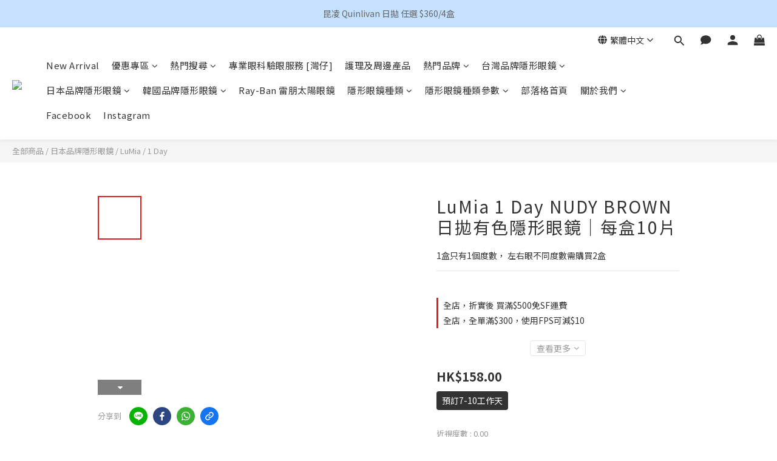

--- FILE ---
content_type: text/html; charset=utf-8
request_url: https://www.conlensstation.com/products/lumia-1-day-nudy-brown
body_size: 107358
content:
<!DOCTYPE html>
<html lang="zh-hant"><head>  <!-- prefetch dns -->
<meta http-equiv="x-dns-prefetch-control" content="on">
<link rel="dns-prefetch" href="https://cdn.shoplineapp.com">
<link rel="preconnect" href="https://cdn.shoplineapp.com" crossorigin>
<link rel="dns-prefetch" href="https://shoplineimg.com">
<link rel="preconnect" href="https://shoplineimg.com">
<link rel="dns-prefetch" href="https://shoplineimg.com">
<link rel="preconnect" href="https://shoplineimg.com" title="image-service-origin">

  <link rel="preload" href="https://cdn.shoplineapp.com/s/javascripts/currencies.js" as="script">




      <link rel="preload" as="image" href="https://shoplineimg.com/6034db18393e87003de3f328/653124ad3f53410014e66262/800x.webp?source_format=jpg" media="(max-height: 950px)">

<!-- Wrap what we need here -->


<!-- SEO -->
  
    <title ng-non-bindable>LuMia 1 Day NUDY BROWN 日拋有色隱形眼鏡｜每盒10片</title>

  <meta name="description" content="LuMia 1 Day NUDY BROWN 每日即棄有色隱形眼鏡｜每盒10片">

    <meta name="keywords" content=" ,">



<!-- Meta -->
  

    <meta property="og:title" content="LuMia 1 Day NUDY BROWN 日拋有色隱形眼鏡｜每盒10片">

  <meta property="og:type" content="product"/>

    <meta property="og:url" content="https://www.conlensstation.com/products/lumia-1-day-nudy-brown">
    <link rel="canonical" href="https://www.conlensstation.com/products/lumia-1-day-nudy-brown">

  <meta property="og:description" content="LuMia 1 Day NUDY BROWN 每日即棄有色隱形眼鏡｜每盒10片">

    <meta property="og:image" content="https://img.shoplineapp.com/media/image_clips/653124ad3f53410014e66262/original.jpg?1697719469">
    <meta name="thumbnail" content="https://img.shoplineapp.com/media/image_clips/653124ad3f53410014e66262/original.jpg?1697719469">

    <meta property="fb:app_id" content="">



    <script type="application/ld+json">
    {"@context":"https://schema.org","@type":"WebSite","name":"Conlens station","url":"https://www.conlensstation.com"}
    </script>


<!-- locale meta -->


  <meta name="viewport" content="width=device-width, initial-scale=1.0, viewport-fit=cover">
<meta name="mobile-web-app-capable" content="yes">
<meta name="format-detection" content="telephone=no" />
<meta name="google" value="notranslate">

<!-- Shop icon -->
  <link rel="shortcut icon" type="image/png" href="https://img.shoplineapp.com/media/image_clips/60db295321eb040035b57a06/original.jpg?1624975699">




<!--- Site Ownership Data -->
    <meta name="google-site-verification" content="HNGyg0QLup52vPhEXNkd1IUo2v5-BFKxPcSxnyMatGw">
    <meta name="facebook-domain-verification" content="vzcge3e083tim6mlzefiisktul51wu">
    <meta name="google-site-verification" content="7L3Fmr5xmktU1CL0rgIoZLrlaj_NJbFlxCUN9VVfl2U">
<!--- Site Ownership Data End-->

<!-- Styles -->


        <link rel="stylesheet" media="all" href="https://cdn.shoplineapp.com/assets/lib/bootstrap-3.4.1-4ccbe929d8684c8cc83f72911d02f011655dbd6b146a879612fadcdfa86fa7c7.css" onload="" />

        <link rel="stylesheet" media="print" href="https://cdn.shoplineapp.com/assets/theme_vendor-6eb73ce39fd4a86f966b1ab21edecb479a1d22cae142252ad701407277a4d3be.css" onload="this.media='all'" />


        <link rel="stylesheet" media="print" href="https://cdn.shoplineapp.com/assets/shop-2c8ce8b30f079a0263f27ffd5dfdfce0151366469f06a9a110fb7808a01448e0.css" onload="this.media=&quot;all&quot;" />

            <link rel="stylesheet" media="all" href="https://cdn.shoplineapp.com/assets/v2_themes/ultra_chic/page-product-detail-015b130e51f0ed36464eb1bc00f708ee54234f0f3dece7045cdd667a8c6dc8fb.css" onload="" />


    






  <link rel="stylesheet" media="all" href="https://cdn.shoplineapp.com/packs/css/intl_tel_input-0d9daf73.chunk.css" />








<script type="text/javascript">
  window.mainConfig = JSON.parse('{\"sessionId\":\"\",\"merchantId\":\"6034db18393e87003de3f328\",\"appCoreHost\":\"shoplineapp.com\",\"assetHost\":\"https://cdn.shoplineapp.com/packs/\",\"apiBaseUrl\":\"http://shoplineapp.com\",\"eventTrackApi\":\"https://events.shoplytics.com/api\",\"frontCommonsApi\":\"https://front-commons.shoplineapp.com/api\",\"appendToUrl\":\"\",\"env\":\"production\",\"merchantData\":{\"_id\":\"6034db18393e87003de3f328\",\"addon_limit_enabled\":true,\"base_country_code\":\"HK\",\"base_currency\":{\"id\":\"hkd\",\"iso_code\":\"HKD\",\"alternate_symbol\":\"HK$\",\"name\":\"Hong Kong Dollar\",\"symbol_first\":true,\"subunit_to_unit\":100},\"base_currency_code\":\"HKD\",\"beta_feature_keys\":[],\"brand_home_url\":\"https://www.conlensstation.com\",\"checkout_setting\":{\"enable_membership_autocheck\":false,\"enable_subscription_autocheck\":false,\"enabled_abandoned_cart_notification\":true,\"rounding_setting\":{\"enabled\":true,\"smallest_denomination\":10,\"rounding_mode\":\"round_half_even\"}},\"current_plan_key\":\"basket\",\"current_theme_key\":\"ultra_chic\",\"delivery_option_count\":10,\"enabled_stock_reminder\":false,\"handle\":\"conlensstation609\",\"identifier\":\"\",\"instagram_access_token\":\"IGQWRQOEpOV2NpSVRHWkJmdVVhZAGRhcURXWjh1LXlrVWlFU3ZARWDExcWNMeVBtSlo5cVVOVG8wRzJNbVJmM0VSYVZAyRy1UaDRsOG1xczI5T2l0QWszcjg0c0lzdnRZAWElqWEc4eGlvWFNfUQZDZD\",\"instagram_id\":\"4269070309770809\",\"invoice_activation\":\"inactive\",\"is_image_service_enabled\":true,\"mobile_logo_media_url\":\"https://img.shoplineapp.com/media/image_clips/629076ed9b80e6000ffc4041/original.jpg?1653634797\",\"name\":\"Conlens station\",\"order_setting\":{\"invoice_activation\":\"inactive\",\"short_message_activation\":\"inactive\",\"default_out_of_stock_reminder\":false,\"auto_cancel_expired_orders\":true,\"auto_revert_credit\":false,\"enabled_order_auth_expiry\":true,\"enforce_user_login_on_checkout\":false,\"enabled_abandoned_cart_notification\":true,\"enable_order_split_einvoice_reissue\":false,\"no_duplicate_uniform_invoice\":false,\"checkout_without_email\":false,\"hourly_auto_invoice\":false,\"enabled_location_id\":false,\"enabled_sf_hidden_product_name\":false,\"customer_return_order\":{\"enabled\":false,\"available_return_days\":\"7\"},\"customer_cancel_order\":{\"enabled\":false,\"auto_revert_credit\":false},\"custom_fields\":[{\"type\":\"textarea\",\"label\":\"＊購買前請先確認選擇合適的隱形眼鏡弧度、度數、顏色、款色\\n我們不會為客人個人原因（包括但不限於隱形眼鏡弧度/度數不合、不想要、不喜歡顏色/款色、後來度數改變、不常戴引致產品過期）而作出退換。\\n\\n預訂貨品均會標明，否則則為現貨貨品\\n*斷貨的產品有機會需要更多時間訂購, 如需要額外的等候時間, 我們會先whatsapp通知你。\\n\\n貨品訂購及運送需時，一般下單後3-5天會收到。如需要訂購，預計7-14日工作天。如你的訂單是星期五/假期前一天/假期期間提交，我們將會於下一個工作天陸續處理。\\n\\n我們恕不接受急單，如你因為要遠行出門而未能等候到貨及收件，請盡量安排後備收件人協助你取件 敬請客人留意及體諒。\",\"display_type\":\"text_field\",\"name_translations\":{\"zh-hant\":\"＊購買前請先確認選擇合適的隱形眼鏡弧度、度數、顏色、款色\\n我們不會為客人個人原因（包括但不限於隱形眼鏡弧度/度數不合、不想要、不喜歡顏色/款色、後來度數改變、不常戴引致產品過期）而作出退換。\\n\\n預訂貨品均會標明，否則則為現貨貨品\\n*斷貨的產品有機會需要更多時間訂購, 如需要額外的等候時間, 我們會先Whatsapp通知你。\\n\\n貨品訂購及運送需時，一般下單後3-5天會收到。如需要訂購，預計7-14日工作天。如你的訂單是星期五/假期前一天/假期期間提交，我們將會於下一個工作天陸續處理。\\n\\n我們恕不接受急單，如你因為要遠行出門而未能等候到貨及收件，請盡量安排後備收件人協助你取件 敬請客人留意及體諒。\"},\"hint_translations\":{\"en\":\"\",\"zh-hant\":\"\",\"zh-hk\":\"\",\"zh-cn\":\"\",\"zh-tw\":\"\",\"vi\":\"\",\"ms\":\"\",\"ja\":\"\",\"th\":\"\",\"id\":\"\",\"de\":\"\",\"fr\":\"\"}}],\"invoice\":{\"tax_id\":\"\"},\"facebook_messenging\":{\"status\":\"active\"},\"status_update_sms\":{\"status\":\"inactive\"},\"private_info_handle\":{\"enabled\":false,\"custom_fields_enabled\":false}},\"payment_method_count\":10,\"product_setting\":{\"enabled_product_review\":true,\"variation_display\":\"swatches\",\"price_range_enabled\":true},\"promotion_setting\":{\"one_coupon_limit_enabled\":true,\"show_promotion_reminder\":true,\"show_coupon\":true,\"multi_order_discount_strategy\":\"order_or_tier_promotion\",\"order_gift_threshold_mode\":\"after_price_discounts\",\"order_free_shipping_threshold_mode\":\"after_all_discounts\",\"category_item_gift_threshold_mode\":\"before_discounts\",\"category_item_free_shipping_threshold_mode\":\"before_discounts\"},\"rollout_keys\":[\"2FA_google_authenticator\",\"3_layer_category\",\"3_layer_navigation\",\"3_layer_variation\",\"711_CB_13countries\",\"711_CB_pickup_TH\",\"711_c2b_report_v2\",\"711_cross_delivery\",\"MC_manual_order\",\"MO_Apply_Coupon_Code\",\"StaffCanBeDeleted_V1\",\"UTM_export\",\"UTM_register\",\"abandoned_cart_notification\",\"add_system_fontstyle\",\"add_to_cart_revamp\",\"addon_products_limit_10\",\"addon_products_limit_unlimited\",\"addon_quantity\",\"address_format_batch2\",\"address_format_jp\",\"address_format_my\",\"address_format_us\",\"address_format_vn\",\"admin_app_extension\",\"admin_custom_domain\",\"admin_image_service\",\"admin_manual_order\",\"admin_realtime\",\"admin_vietnam_dong\",\"adminapp_order_form\",\"adminapp_wa_contacts_list\",\"ads_system_new_tab\",\"adyen_my_sc\",\"affiliate_by_product\",\"affiliate_dashboard\",\"affiliate_kol_report\",\"affiliate_kol_report_appstore\",\"alipay\",\"alipay_hk_sc\",\"amazon_product_review\",\"android_pos_agent_clockin_n_out\",\"android_pos_purchase_order_partial_in_storage\",\"android_pos_save_send_receipt\",\"android_pos_v2_force_upgrade_version_1-50-0_date_2025-08-30\",\"app_categories_filtering\",\"app_multiplan\",\"app_subscription_prorated_billing\",\"apply_multi_order_discount\",\"apps_store\",\"apps_store_blog\",\"apps_store_fb_comment\",\"apps_store_wishlist\",\"appstore_free_trial\",\"archive_order_data\",\"archive_order_ui\",\"assign_products_to_category\",\"auth_flow_revamp\",\"auto_credit\",\"auto_credit_notify\",\"auto_credit_percentage\",\"auto_credit_recurring\",\"auto_reply_comment\",\"auto_save_sf_plus_address\",\"auto_suspend_admin\",\"back_in_stock_notify\",\"basket_comparising_link_CNY\",\"basket_comparising_link_HKD\",\"basket_comparising_link_TWD\",\"basket_invoice_field\",\"basket_pricing_page_cny\",\"basket_pricing_page_hkd\",\"basket_pricing_page_myr\",\"basket_pricing_page_sgd\",\"basket_pricing_page_thb\",\"basket_pricing_page_twd\",\"basket_pricing_page_usd\",\"basket_pricing_page_vnd\",\"basket_subscription_coupon\",\"basket_subscription_email\",\"bianco_setting\",\"bidding_select_product\",\"bing_ads\",\"birthday_format_v2\",\"block_gtm_for_lighthouse\",\"blog\",\"blog_app\",\"blog_revamp_admin\",\"blog_revamp_admin_category\",\"blog_revamp_doublewrite\",\"blog_revamp_related_products\",\"blog_revamp_shop_category\",\"blog_revamp_singleread\",\"breadcrumb\",\"broadcast_advanced_filters\",\"broadcast_analytics\",\"broadcast_clone\",\"broadcast_email_html\",\"broadcast_facebook_template\",\"broadcast_line_template\",\"broadcast_unsubscribe_email\",\"bulk_action_customer\",\"bulk_action_product\",\"bulk_import_multi_lang\",\"bulk_payment_delivery_setting\",\"bulk_printing_labels_711C2C\",\"bulk_update_dynamic_fields\",\"bulk_update_job\",\"bulk_update_new_fields\",\"bulk_update_product_download_with_filter\",\"bulk_update_tag\",\"bundle_add_type\",\"bundle_group\",\"bundle_page\",\"bundle_pricing\",\"bundle_promotion_apply_enhancement\",\"bundle_stackable\",\"buy_at_amazon\",\"buy_button\",\"buy_now_button\",\"buyandget_promotion\",\"callback_service\",\"cancel_order_by_customer\",\"cancel_order_by_customer_v2\",\"cart_addon\",\"cart_addon_condition\",\"cart_addon_limit\",\"cart_use_product_service\",\"cart_uuid\",\"category_banner_multiple\",\"category_limit_unlimited\",\"category_sorting\",\"channel_amazon\",\"channel_fb\",\"channel_integration\",\"charge_shipping_fee_by_product_qty\",\"chat_widget\",\"chat_widget_livechat\",\"checkout_membercheckbox_toggle\",\"checkout_setting\",\"cn_pricing_page_2019\",\"combine_orders_app\",\"component_h1_tag\",\"connect_new_facebookpage\",\"consolidated_billing\",\"cookie_consent\",\"country_code\",\"coupon_center_back_to_cart\",\"coupon_notification\",\"coupon_v2\",\"create_staff_revamp\",\"credit_campaign\",\"credit_condition_5_tier_ec\",\"credit_point_triggerpoint\",\"criteo\",\"crm_email_custom\",\"crm_notify_preview\",\"crm_sms_custom\",\"crm_sms_notify\",\"cross_shop_tracker\",\"custom_css\",\"custom_home_delivery_tw\",\"custom_notify\",\"custom_order_export\",\"customer_advanced_filter\",\"customer_coupon\",\"customer_custom_field_limit_5\",\"customer_data_secure\",\"customer_edit\",\"customer_export_v2\",\"customer_group\",\"customer_group_analysis\",\"customer_group_filter_p2\",\"customer_group_filter_p3\",\"customer_group_regenerate\",\"customer_group_sendcoupon\",\"customer_import_50000_failure_report\",\"customer_import_v2\",\"customer_import_v3\",\"customer_list\",\"customer_new_report\",\"customer_referral\",\"customer_referral_notify\",\"customer_search_match\",\"customer_tag\",\"dashboard_v2\",\"dashboard_v2_revamp\",\"date_picker_v2\",\"deep_link_support_linepay\",\"deep_link_support_payme\",\"deep_search\",\"default_theme_ultrachic\",\"delivery_time\",\"delivery_time_with_quantity\",\"design_submenu\",\"dev_center_app_store\",\"disable_footer_brand\",\"disable_old_upgrade_reminder\",\"domain_applicable\",\"doris_bien_setting\",\"dusk_setting\",\"dynamic_shipping_rate_refactor\",\"ec_order_unlimit\",\"ecpay_expirydate\",\"ecpay_payment_gateway\",\"einvoice_bulk_update\",\"einvoice_edit\",\"einvoice_newlogic\",\"email_credit_expire_notify\",\"email_custom\",\"email_member_forget_password_notify\",\"email_member_register_notify\",\"email_order_notify\",\"email_verification\",\"enable_body_script\",\"enable_calculate_api_promotion_apply\",\"enable_calculate_api_promotion_filter\",\"enable_cart_api\",\"enable_cart_service\",\"enable_corejs_splitting\",\"enable_lazysizes_image_tag\",\"enable_new_css_bundle\",\"enable_order_status_callback_revamp_for_promotion\",\"enable_order_status_callback_revamp_for_storefront\",\"enable_promotion_usage_record\",\"enable_shopjs_splitting\",\"enhanced_catalog_feed\",\"exclude_product\",\"exclude_product_v2\",\"execute_shipment_permission\",\"export_inventory_report_v2\",\"express_cart\",\"facebook_ads\",\"facebook_dia\",\"facebook_login\",\"facebook_messenger_subscription\",\"facebook_pixel_manager\",\"fb_broadcast\",\"fb_broadcast_sc\",\"fb_broadcast_sc_p2\",\"fb_comment_app\",\"fb_entrance_optimization\",\"fb_feed_unlimit\",\"fb_group\",\"fb_multi_category_feed\",\"fb_pixel_matching\",\"fb_pixel_v2\",\"fb_post_management\",\"fb_product_set\",\"fb_ssapi\",\"fb_sub_button\",\"fbe_oe\",\"fbe_shop\",\"fbe_v2\",\"fbe_v2_edit\",\"fbig_shop_disabled\",\"feature_alttag_phase1\",\"feature_alttag_phase2\",\"flash_price_campaign\",\"fm_order_receipt\",\"fmt_c2c_newlabel\",\"fmt_revision\",\"footer_builder\",\"footer_builder_new\",\"form_builder\",\"form_builder_access\",\"form_builder_user_management\",\"form_builder_v2_elements\",\"form_builder_v2_receiver\",\"form_builder_v2_report\",\"fps_rolling_key\",\"freeshipping_promotion_condition\",\"get_coupon\",\"get_promotions_by_cart\",\"gift_promotion_condition\",\"gift_shipping_promotion_discount_condition\",\"gifts_limit_10\",\"gifts_limit_unlimited\",\"gmv_revamp\",\"godaddy\",\"google_ads_api\",\"google_ads_manager\",\"google_analytics_4\",\"google_analytics_manager\",\"google_content_api\",\"google_dynamic_remarketing_tag\",\"google_enhanced_conversions\",\"google_preorder_feed\",\"google_product_category_3rdlayer\",\"google_recaptcha\",\"google_remarketing_manager\",\"google_signup_login\",\"google_tag_manager\",\"gp_tw_sc\",\"group_url_bind_post_live\",\"h2_tag_phase1\",\"hct_logistics_bills_report\",\"hidden_product\",\"hidden_product_p2\",\"hide_credit_point_record_balance\",\"hk_pricing_page_2019\",\"hkd_pricing_page_disabled_2020\",\"ig_browser_notify\",\"ig_live\",\"ig_login_entrance\",\"ig_new_api\",\"image_gallery\",\"image_gallery_p2\",\"image_host_by_region\",\"image_limit_100000\",\"image_limit_30000\",\"image_widget_mobile\",\"increase_variation_limit\",\"instagram_create_post\",\"instagram_post_sales\",\"instant_order_form\",\"integrated_label_711\",\"integrated_sfexpress\",\"integration_one\",\"inventory_change_reason\",\"inventory_search_v2\",\"job_api_products_export\",\"job_api_user_export\",\"job_product_import\",\"jquery_v3\",\"kingsman_v2_setting\",\"layout_engine_service_kingsman_blogs\",\"layout_engine_service_kingsman_member_center\",\"layout_engine_service_kingsman_pdp\",\"layout_engine_service_kingsman_plp\",\"layout_engine_service_kingsman_promotions\",\"line_ads_tag\",\"line_broadcast\",\"line_login\",\"line_login_mobile\",\"line_shopping_new_fields\",\"live_after_keyword\",\"live_announce_bids\",\"live_announce_buyer\",\"live_bidding\",\"live_bulk_checkoutlink\",\"live_bulk_edit\",\"live_checkout_notification\",\"live_checkout_notification_all\",\"live_checkout_notification_message\",\"live_comment_discount\",\"live_comment_robot\",\"live_create_product_v2\",\"live_crosspost\",\"live_dashboard_product\",\"live_event_discount\",\"live_exclusive_price\",\"live_fb_group\",\"live_fhd_video\",\"live_general_settings\",\"live_group_event\",\"live_host_panel\",\"live_ig_messenger_broadcast\",\"live_ig_product_recommend\",\"live_im_switch\",\"live_keyword_switch\",\"live_line_broadcast\",\"live_line_multidisplay\",\"live_luckydraw_enhancement\",\"live_messenger_broadcast\",\"live_order_block\",\"live_print_advanced\",\"live_product_recommend\",\"live_shopline_keyword\",\"live_stream_settings\",\"locale_revamp\",\"logistic_bill_v2_711_b2c\",\"logistic_bill_v2_711_c2c\",\"logo_favicon\",\"luckydraw_products\",\"luckydraw_qualification\",\"manual_activation\",\"manual_order\",\"manual_order_7-11\",\"manual_order_ec_to_sc\",\"manually_bind_post\",\"mc-history-instant\",\"mc_711crossborder\",\"mc_ad_tag\",\"mc_assign_message\",\"mc_auto_bind_member\",\"mc_autoreply_question\",\"mc_broadcast\",\"mc_bulk_read\",\"mc_chatbot_template\",\"mc_delete_message\",\"mc_edit_cart\",\"mc_history_instant\",\"mc_history_post\",\"mc_im\",\"mc_inbox_autoreply\",\"mc_instant_notifications\",\"mc_invoicetitle_optional\",\"mc_keyword_autotagging\",\"mc_line_broadcast\",\"mc_line_cart\",\"mc_logistics_hct\",\"mc_logistics_tcat\",\"mc_manage_blacklist\",\"mc_mark_todo\",\"mc_new_menu\",\"mc_phone_tag\",\"mc_reminder_unpaid\",\"mc_reply_pic\",\"mc_setting_message\",\"mc_setting_orderform\",\"mc_shop_message_refactor\",\"mc_sort_waitingtime\",\"mc_sort_waitingtime_new\",\"mc_tw_invoice\",\"media_gcp_upload\",\"member_center_profile_revamp\",\"member_import_notify\",\"member_info_reward\",\"member_info_reward_subscription\",\"member_password_setup_notify\",\"membership_tier_double_write\",\"memebr_center_point_credit_revamp\",\"menu_limit_100\",\"menu_limit_unlimited\",\"merchant_bills_slp\",\"message_center_v3\",\"message_revamp\",\"mo_remove_discount\",\"mobile_and_email_signup\",\"mobile_signup_p2\",\"modularize_address_format\",\"molpay_credit_card\",\"multi_lang\",\"multicurrency\",\"my_pricing_page_2019\",\"myapp_reauth_alert\",\"myr_pricing_page_disabled_2020\",\"new_app_subscription\",\"new_layout_for_mobile_and_pc\",\"new_onboarding_flow\",\"new_return_management\",\"new_settings_apply_all_promotion\",\"new_signup_flow\",\"new_sinopac_3d\",\"notification_custom_sending_time\",\"npb_theme_philia\",\"npb_widget_font_size_color\",\"ob_revamp\",\"ob_sgstripe\",\"ob_twecpay\",\"oceanpay\",\"old_fbe_removal\",\"onboarding_basketplan\",\"onboarding_handle\",\"one_new_filter\",\"one_page_store_checkout\",\"one_page_store_clone\",\"one_page_store_product_set\",\"oneship_installable\",\"online_credit_redemption_toggle\",\"online_store_design\",\"online_store_design_setup_guide_basketplan\",\"order_add_to_cart\",\"order_archive_calculation_revamp_crm_amount\",\"order_archive_calculation_revamp_crm_member\",\"order_archive_product_testing\",\"order_archive_testing\",\"order_archive_testing_crm\",\"order_archive_testing_order_details\",\"order_archive_testing_return_order\",\"order_confirmation_slip_upload\",\"order_custom_field_limit_5\",\"order_custom_notify\",\"order_decoupling_product_revamp\",\"order_discount_stackable\",\"order_export_366day\",\"order_export_v2\",\"order_filter_shipped_date\",\"order_message_broadcast\",\"order_new_source\",\"order_promotion_split\",\"order_search_custom_field\",\"order_search_sku\",\"order_select_across_pages\",\"order_sms_notify\",\"order_split\",\"order_status_non_automation\",\"order_status_tag_color\",\"order_tag\",\"orderemail_new_logic\",\"other_custom_notify\",\"out_of_stock_order\",\"page_builder_revamp\",\"page_builder_revamp_theme_setting\",\"page_builder_revamp_theme_setting_initialized\",\"page_builder_section_cache_enabled\",\"page_builder_widget_accordion\",\"page_builder_widget_blog\",\"page_builder_widget_category\",\"page_builder_widget_collage\",\"page_builder_widget_countdown\",\"page_builder_widget_custom_liquid\",\"page_builder_widget_instagram\",\"page_builder_widget_product_text\",\"page_builder_widget_subscription\",\"page_builder_widget_video\",\"page_limit_unlimited\",\"page_use_product_service\",\"page_view_cache\",\"pakpobox\",\"partial_free_shipping\",\"payme\",\"payment_condition\",\"payment_fee_config\",\"payment_image\",\"payment_octopus\",\"payment_slip_notify\",\"paypal_upgrade\",\"pdp_image_lightbox\",\"pdp_image_lightbox_icon\",\"pending_subscription\",\"philia_setting\",\"pickup_remember_store\",\"plp_label_wording\",\"plp_product_seourl\",\"plp_variation_selector\",\"pos_only_product_settings\",\"pos_retail_store_price\",\"pos_setup_guide_basketplan\",\"post_cancel_connect\",\"post_commerce_stack_comment\",\"post_fanpage_luckydraw\",\"post_fb_group\",\"post_general_setting\",\"post_lock_pd\",\"post_sales_dashboard\",\"postsale_auto_reply\",\"postsale_create_post\",\"postsale_ig_auto_reply\",\"postsales_connect_multiple_posts\",\"preset_publish\",\"price_discount_label_plp\",\"product_available_time\",\"product_cost_permission\",\"product_feed_info\",\"product_feed_manager_availability\",\"product_feed_revamp\",\"product_index_v2\",\"product_info\",\"product_limit_1000\",\"product_limit_unlimited\",\"product_log_v2\",\"product_quantity_update\",\"product_recommendation_abtesting\",\"product_revamp_doublewrite\",\"product_revamp_singleread\",\"product_review_import\",\"product_review_import_installable\",\"product_review_plp\",\"product_review_reward\",\"product_search\",\"product_set_revamp\",\"product_set_v2_enhancement\",\"product_summary\",\"promotion_blacklist\",\"promotion_filter_by_date\",\"promotion_first_purchase\",\"promotion_hour\",\"promotion_limit_100\",\"promotion_minitem\",\"promotion_page\",\"promotion_page_reminder\",\"promotion_page_seo_button\",\"promotion_record_archive_test\",\"promotion_reminder\",\"purchase_limit_campaign\",\"quick_answer\",\"recaptcha_reset_pw\",\"redirect_301_settings\",\"rejected_bill_reminder\",\"remove_fblike_sc\",\"repay_cookie\",\"replace_janus_interface\",\"replace_lms_old_oa_interface\",\"reports\",\"revert_credit\",\"revert_credit_p2\",\"revert_credit_status\",\"sales_dashboard\",\"sangria_setting\",\"sc_advanced_keyword\",\"sc_alipay_standard\",\"sc_atm\",\"sc_auto_bind_member\",\"sc_autodetect_address\",\"sc_autodetect_paymentslip\",\"sc_autoreply_icebreaker\",\"sc_clearcart\",\"sc_clearcart_all\",\"sc_comment_label\",\"sc_comment_list\",\"sc_conversations_statistics_sunset\",\"sc_download_adminapp\",\"sc_group_pm_commentid\",\"sc_group_webhook\",\"sc_intercom\",\"sc_list_search\",\"sc_mo_711emap\",\"sc_outstock_msg\",\"sc_overall_statistics_api_v3\",\"sc_pickup\",\"sc_product_set\",\"sc_product_variation\",\"sc_slp_subscription_promotion\",\"sc_standard\",\"sc_store_pickup\",\"sc_wa_message_report\",\"scheduled_home_page\",\"search_function_image_gallery\",\"security_center\",\"select_all_customer\",\"select_all_inventory\",\"send_coupon_notification\",\"session_expiration_period\",\"setup_guide_basketplan\",\"sfexpress_centre\",\"sfexpress_eflocker\",\"sfexpress_service\",\"sfexpress_store\",\"sg_onboarding_currency\",\"share_cart_link\",\"shop_builder_plp\",\"shop_category_filter\",\"shop_category_filter_bulk_action\",\"shop_product_search_rate_limit\",\"shop_related_recaptcha\",\"shop_template_advanced_setting\",\"shopline_captcha\",\"shopline_email_captcha\",\"shopline_product_reviews\",\"shoplytics_api_ordersales_v4\",\"shoplytics_api_psa_wide_table\",\"shoplytics_benchmark\",\"shoplytics_broadcast_api_v3\",\"shoplytics_channel_store_permission\",\"shoplytics_credit_analysis\",\"shoplytics_customer_refactor_api_v3\",\"shoplytics_date_picker_v2\",\"shoplytics_event_realtime_refactor_api_v3\",\"shoplytics_events_api_v3\",\"shoplytics_export_flex\",\"shoplytics_homepage_v2\",\"shoplytics_invoices_api_v3\",\"shoplytics_lite\",\"shoplytics_membership_tier_growth\",\"shoplytics_orders_api_v3\",\"shoplytics_ordersales_v3\",\"shoplytics_payments_api_v3\",\"shoplytics_pro\",\"shoplytics_product_revamp_api_v3\",\"shoplytics_promotions_api_v3\",\"shoplytics_psa_multi_stores_export\",\"shoplytics_psa_sub_categories\",\"shoplytics_rfim_enhancement_v3\",\"shoplytics_session_metrics\",\"shoplytics_staff_api_v3\",\"shoplytics_to_hd\",\"shopping_session_enabled\",\"signin_register_revamp\",\"skya_setting\",\"sl_logistics_bulk_action\",\"sl_logistics_fmt_freeze\",\"sl_logistics_modularize\",\"sl_payment_alipay\",\"sl_payment_cc\",\"sl_payment_hk_alipay\",\"sl_payment_standard_v2\",\"sl_payment_type_check\",\"sl_payments_apple_pay\",\"sl_payments_cc_promo\",\"sl_payments_my_cc\",\"sl_payments_my_fpx\",\"sl_payments_sg_cc\",\"sl_pos\",\"sl_pos_admin_cancel_order\",\"sl_pos_admin_delete_order\",\"sl_pos_admin_inventory_transfer\",\"sl_pos_admin_order_archive_testing\",\"sl_pos_admin_purchase_order\",\"sl_pos_admin_register_shift\",\"sl_pos_admin_staff\",\"sl_pos_agent_by_channel\",\"sl_pos_agent_clockin_n_out\",\"sl_pos_agent_performance\",\"sl_pos_android_A4_printer\",\"sl_pos_android_check_cart_items_with_local_db\",\"sl_pos_android_order_reduction\",\"sl_pos_android_receipt_enhancement\",\"sl_pos_app_order_archive_testing\",\"sl_pos_app_transaction_filter_enhance\",\"sl_pos_bugfender_log_reduction\",\"sl_pos_bulk_import_update_enhancement\",\"sl_pos_check_duplicate_create_order\",\"sl_pos_claim_coupon\",\"sl_pos_convert_order_to_cart_by_snapshot\",\"sl_pos_customerID_duplicate_check\",\"sl_pos_customer_info_enhancement\",\"sl_pos_customized_price\",\"sl_pos_disable_touchid_unlock\",\"sl_pos_discount\",\"sl_pos_einvoice_refactor\",\"sl_pos_feature_permission\",\"sl_pos_force_upgrade_1-109-0\",\"sl_pos_force_upgrade_1-110-1\",\"sl_pos_free_gifts_promotion\",\"sl_pos_from_Swift_to_OC\",\"sl_pos_iOS_A4_printer\",\"sl_pos_iOS_app_transaction_filter_enhance\",\"sl_pos_iOS_cashier_revamp_cart\",\"sl_pos_iOS_cashier_revamp_product_list\",\"sl_pos_iPadOS_version_upgrade_remind_16_0_0\",\"sl_pos_initiate_couchbase\",\"sl_pos_inventory_count\",\"sl_pos_inventory_count_difference_reason\",\"sl_pos_inventory_count_for_selected_products\",\"sl_pos_inventory_feature_module\",\"sl_pos_inventory_transfer_app_can_create_note_date\",\"sl_pos_inventory_transfer_insert_enhancement\",\"sl_pos_inventory_transfer_request\",\"sl_pos_invoice_product_name_filter\",\"sl_pos_invoice_swiftUI_revamp\",\"sl_pos_invoice_toast_show\",\"sl_pos_ios_receipt_info_enhancement\",\"sl_pos_ios_small_label_enhancement\",\"sl_pos_ios_version_upgrade_remind\",\"sl_pos_itc\",\"sl_pos_logo_terms_and_condition\",\"sl_pos_member_price\",\"sl_pos_new_report_customer_analysis\",\"sl_pos_new_report_daily_payment_methods\",\"sl_pos_new_report_overview\",\"sl_pos_new_report_product_preorder\",\"sl_pos_new_report_transaction_detail\",\"sl_pos_no_minimum_age\",\"sl_pos_order_refactor_admin\",\"sl_pos_order_upload_using_pos_service\",\"sl_pos_partial_return\",\"sl_pos_password_setting_refactor\",\"sl_pos_payment\",\"sl_pos_payment_method_picture\",\"sl_pos_payment_method_prioritized_and_hidden\",\"sl_pos_payoff_preorder\",\"sl_pos_product_add_to_cart_refactor\",\"sl_pos_product_variation_ui\",\"sl_pos_promotion\",\"sl_pos_purchase_order_onlinestore\",\"sl_pos_purchase_order_partial_in_storage\",\"sl_pos_receipt_information\",\"sl_pos_receipt_preorder_return_enhancement\",\"sl_pos_receipt_swiftUI_revamp\",\"sl_pos_register_shift\",\"sl_pos_report_shoplytics_psi\",\"sl_pos_revert_credit\",\"sl_pos_round_adj\",\"sl_pos_save_send_receipt\",\"sl_pos_show_coupon\",\"sl_pos_stock_refactor\",\"sl_pos_supplier_refactor\",\"sl_pos_toast_revamp\",\"sl_pos_transaction_conflict\",\"sl_pos_transaction_view_admin\",\"sl_pos_transfer_onlinestore\",\"sl_pos_user_permission\",\"sl_pos_variation_setting_refactor\",\"sl_purchase_order_search_create_enhancement\",\"slp_bank_promotion\",\"slp_product_subscription\",\"slp_remember_credit_card\",\"slp_swap\",\"smart_omo_appstore\",\"smart_product_recommendation\",\"smart_product_recommendation_plus\",\"smart_product_recommendation_regular\",\"smart_recommended_related_products\",\"sms_custom\",\"sms_with_shop_name\",\"social_channel_revamp\",\"social_channel_user\",\"social_name_in_order\",\"sso_lang_th\",\"sso_lang_vi\",\"staff_elasticsearch\",\"staff_limit_5\",\"staff_service_migration\",\"static_resource_host_by_region\",\"stop_slp_approvedemail\",\"storefront_app_extension\",\"storefront_return\",\"stripe_3d_secure\",\"stripe_3ds_cny\",\"stripe_3ds_hkd\",\"stripe_3ds_myr\",\"stripe_3ds_sgd\",\"stripe_3ds_thb\",\"stripe_3ds_usd\",\"stripe_3ds_vnd\",\"stripe_google_pay\",\"stripe_payment_intents\",\"stripe_radar\",\"stripe_subscription_my_account\",\"structured_data\",\"sub_sgstripe\",\"subscription_config_edit\",\"subscription_config_edit_delivery_payment\",\"subscription_currency\",\"tappay_3D_secure\",\"tappay_sdk_v2_3_2\",\"tappay_sdk_v3\",\"tax_inclusive_setting\",\"taxes_settings\",\"tcat_711pickup_sl_logisitics\",\"tcat_logistics_bills_report\",\"tcat_newlabel\",\"th_pricing_page_2020\",\"thb_pricing_page_disabled_2020\",\"theme_bianco\",\"theme_doris_bien\",\"theme_kingsman_v2\",\"theme_level_3\",\"theme_sangria\",\"theme_ultrachic\",\"tnc-checkbox\",\"toggle_mobile_category\",\"tw_app_shopback_cashback\",\"tw_fm_sms\",\"tw_pricing_page_2019\",\"tw_stripe_subscription\",\"twd_pricing_page_disabled_2020\",\"uc_integration\",\"uc_v2_endpoints\",\"ultra_setting\",\"unified_admin\",\"use_ngram_for_order_search\",\"user_center_social_channel\",\"user_credits\",\"variant_image_selector\",\"variant_saleprice_cost_weight\",\"variation_label_swatches\",\"varm_setting\",\"vn_pricing_page_2020\",\"vnd_pricing_page_disabled_2020\",\"whatsapp_extension\",\"whatsapp_order_form\",\"whatsapp_orderstatus_toggle\",\"yahoo_dot\",\"youtube_live_shopping\",\"zotabox_installable\"],\"shop_default_home_url\":\"https://conlensstation609.shoplineapp.com\",\"shop_status\":\"open\",\"show_sold_out\":false,\"sl_payment_merchant_id\":\"1169153745427255296\",\"supported_languages\":[\"en\",\"zh-hant\"],\"tags\":[\"cosmetic\"],\"time_zone\":\"Asia/Hong_Kong\",\"updated_at\":\"2026-01-29T09:10:09.639Z\",\"user_setting\":{\"_id\":\"6034db19eb93a400175ca264\",\"created_at\":\"2021-02-23T10:38:17.254Z\",\"data\":{\"general_fields\":[{\"type\":\"gender\",\"options\":{\"order\":{\"include\":\"false\",\"required\":\"false\"},\"signup\":{\"include\":\"true\",\"required\":\"false\"},\"profile\":{\"include\":\"true\",\"required\":\"false\"}}},{\"type\":\"birthday\",\"options\":{\"order\":{\"include\":\"false\",\"required\":\"false\"},\"signup\":{\"include\":\"true\",\"required\":\"true\"},\"profile\":{\"include\":\"true\",\"required\":\"true\"}}}],\"minimum_age_limit\":\"13\",\"facebook_login\":{\"status\":\"inactive\",\"app_id\":\"\"},\"enable_facebook_comment\":\"\",\"facebook_comment\":\"\",\"line_login\":\"\",\"recaptcha_signup\":{\"status\":\"false\",\"site_key\":\"\"},\"email_verification\":{\"status\":\"true\"},\"login_with_verification\":{\"status\":\"false\"},\"upgrade_reminder\":\"\",\"enable_member_point\":false,\"enable_user_credit\":true,\"signup_method\":\"email\",\"sms_verification\":{\"status\":\"false\"},\"member_info_reward\":{\"enabled\":false,\"coupons\":{\"enabled\":false}},\"send_birthday_credit_period\":\"monthly\"},\"item_type\":\"\",\"key\":\"users\",\"name\":null,\"owner_id\":\"6034db18393e87003de3f328\",\"owner_type\":\"Merchant\",\"publish_status\":\"published\",\"status\":\"active\",\"updated_at\":\"2024-09-10T09:21:29.952Z\",\"value\":null}},\"localeData\":{\"loadedLanguage\":{\"name\":\"繁體中文\",\"code\":\"zh-hant\"},\"supportedLocales\":[{\"name\":\"English\",\"code\":\"en\"},{\"name\":\"繁體中文\",\"code\":\"zh-hant\"}]},\"currentUser\":null,\"themeSettings\":{\"background\":\"ultra_chic_light\",\"primary-color\":\"FF1700\",\"theme_color\":\"rebel.maroon\",\"mobile_categories_removed\":true,\"categories_collapsed\":true,\"mobile_categories_collapsed\":true,\"image_fill\":false,\"hide_language_selector\":false,\"is_multicurrency_enabled\":false,\"show_promotions_on_product\":true,\"enabled_quick_cart\":true,\"plp_wishlist\":true,\"buy_now_button\":{\"enabled\":true,\"color\":\"fb7813\"},\"opens_in_new_tab\":false,\"category_page\":\"24\",\"goto_top\":true,\"plp_variation_selector\":{\"enabled\":false,\"show_variation\":1},\"messages_enabled\":true,\"hide_languages\":\"\",\"page_background\":\"FFFFFF\",\"page_text\":\"333333\",\"page_text_link\":\"3493fb\",\"announcement_background\":\"c4e1ff\",\"announcement_text\":\"666666\",\"header_background\":\"ffffff\",\"header_text\":\"333333\",\"header_icon\":\"333333\",\"primary_background\":\"e02020\",\"primary_text\":\"FFFFFF\",\"buy_now_background\":\"e02020\",\"buy_now_text\":\"FFFFFF\",\"footer_background\":\"d2e9ff\",\"footer_text\":\"333333\",\"footer_icon\":\"333333\",\"copyright_background\":\"F7F7F7\",\"copyright_text\":\"999999\",\"font_title\":\"Noto Sans\",\"font_size_title\":\"1\",\"font_paragraph\":\"Noto Sans\",\"font_size_paragraph\":\"1\",\"variation_image_selector_enabled\":false,\"variation_image_selector_variation\":1,\"hide_share_buttons\":false,\"enable_gdpr_cookies_banner\":false,\"updated_with_new_page_builder\":true},\"isMultiCurrencyEnabled\":true,\"features\":{\"plans\":{\"free\":{\"member_price\":false,\"cart_addon\":false,\"google_analytics_ecommerce\":false,\"membership\":false,\"shopline_logo\":true,\"user_credit\":{\"manaul\":false,\"auto\":false},\"variant_image_selector\":false},\"standard\":{\"member_price\":false,\"cart_addon\":false,\"google_analytics_ecommerce\":false,\"membership\":false,\"shopline_logo\":true,\"user_credit\":{\"manaul\":false,\"auto\":false},\"variant_image_selector\":false},\"starter\":{\"member_price\":false,\"cart_addon\":false,\"google_analytics_ecommerce\":false,\"membership\":false,\"shopline_logo\":true,\"user_credit\":{\"manaul\":false,\"auto\":false},\"variant_image_selector\":false},\"pro\":{\"member_price\":false,\"cart_addon\":false,\"google_analytics_ecommerce\":false,\"membership\":false,\"shopline_logo\":false,\"user_credit\":{\"manaul\":false,\"auto\":false},\"variant_image_selector\":false},\"business\":{\"member_price\":false,\"cart_addon\":false,\"google_analytics_ecommerce\":true,\"membership\":true,\"shopline_logo\":false,\"user_credit\":{\"manaul\":false,\"auto\":false},\"facebook_comments_plugin\":true,\"variant_image_selector\":false},\"basic\":{\"member_price\":false,\"cart_addon\":false,\"google_analytics_ecommerce\":false,\"membership\":false,\"shopline_logo\":false,\"user_credit\":{\"manaul\":false,\"auto\":false},\"variant_image_selector\":false},\"basic2018\":{\"member_price\":false,\"cart_addon\":false,\"google_analytics_ecommerce\":false,\"membership\":false,\"shopline_logo\":true,\"user_credit\":{\"manaul\":false,\"auto\":false},\"variant_image_selector\":false},\"sc\":{\"member_price\":false,\"cart_addon\":false,\"google_analytics_ecommerce\":true,\"membership\":false,\"shopline_logo\":true,\"user_credit\":{\"manaul\":false,\"auto\":false},\"facebook_comments_plugin\":true,\"facebook_chat_plugin\":true,\"variant_image_selector\":false},\"advanced\":{\"member_price\":false,\"cart_addon\":false,\"google_analytics_ecommerce\":true,\"membership\":false,\"shopline_logo\":false,\"user_credit\":{\"manaul\":false,\"auto\":false},\"facebook_comments_plugin\":true,\"facebook_chat_plugin\":true,\"variant_image_selector\":false},\"premium\":{\"member_price\":true,\"cart_addon\":true,\"google_analytics_ecommerce\":true,\"membership\":true,\"shopline_logo\":false,\"user_credit\":{\"manaul\":true,\"auto\":true},\"google_dynamic_remarketing\":true,\"facebook_comments_plugin\":true,\"facebook_chat_plugin\":true,\"wish_list\":true,\"facebook_messenger_subscription\":true,\"product_feed\":true,\"express_checkout\":true,\"variant_image_selector\":true},\"enterprise\":{\"member_price\":true,\"cart_addon\":true,\"google_analytics_ecommerce\":true,\"membership\":true,\"shopline_logo\":false,\"user_credit\":{\"manaul\":true,\"auto\":true},\"google_dynamic_remarketing\":true,\"facebook_comments_plugin\":true,\"facebook_chat_plugin\":true,\"wish_list\":true,\"facebook_messenger_subscription\":true,\"product_feed\":true,\"express_checkout\":true,\"variant_image_selector\":true},\"crossborder\":{\"member_price\":true,\"cart_addon\":true,\"google_analytics_ecommerce\":true,\"membership\":true,\"shopline_logo\":false,\"user_credit\":{\"manaul\":true,\"auto\":true},\"google_dynamic_remarketing\":true,\"facebook_comments_plugin\":true,\"facebook_chat_plugin\":true,\"wish_list\":true,\"facebook_messenger_subscription\":true,\"product_feed\":true,\"express_checkout\":true,\"variant_image_selector\":true},\"o2o\":{\"member_price\":true,\"cart_addon\":true,\"google_analytics_ecommerce\":true,\"membership\":true,\"shopline_logo\":false,\"user_credit\":{\"manaul\":true,\"auto\":true},\"google_dynamic_remarketing\":true,\"facebook_comments_plugin\":true,\"facebook_chat_plugin\":true,\"wish_list\":true,\"facebook_messenger_subscription\":true,\"product_feed\":true,\"express_checkout\":true,\"subscription_product\":true,\"variant_image_selector\":true}}},\"requestCountry\":\"US\",\"trackerEventData\":{\"Product ID\":\"60d44d455d013500389e02d6\"},\"isRecaptchaEnabled\":false,\"isRecaptchaEnterprise\":true,\"recaptchaEnterpriseSiteKey\":\"6LeMcv0hAAAAADjAJkgZLpvEiuc6migO0KyLEadr\",\"recaptchaEnterpriseCheckboxSiteKey\":\"6LfQVEEoAAAAAAzllcvUxDYhfywH7-aY52nsJ2cK\",\"recaptchaSiteKey\":\"6LeMcv0hAAAAADjAJkgZLpvEiuc6migO0KyLEadr\",\"currencyData\":{\"supportedCurrencies\":[{\"name\":\"$ HKD\",\"symbol\":\"$\",\"iso_code\":\"hkd\"},{\"name\":\"P MOP\",\"symbol\":\"P\",\"iso_code\":\"mop\"},{\"name\":\"¥ CNY\",\"symbol\":\"¥\",\"iso_code\":\"cny\"},{\"name\":\"$ TWD\",\"symbol\":\"$\",\"iso_code\":\"twd\"},{\"name\":\"$ USD\",\"symbol\":\"$\",\"iso_code\":\"usd\"},{\"name\":\"$ SGD\",\"symbol\":\"$\",\"iso_code\":\"sgd\"},{\"name\":\"€ EUR\",\"symbol\":\"€\",\"iso_code\":\"eur\"},{\"name\":\"$ AUD\",\"symbol\":\"$\",\"iso_code\":\"aud\"},{\"name\":\"£ GBP\",\"symbol\":\"£\",\"iso_code\":\"gbp\"},{\"name\":\"₱ PHP\",\"symbol\":\"₱\",\"iso_code\":\"php\"},{\"name\":\"RM MYR\",\"symbol\":\"RM\",\"iso_code\":\"myr\"},{\"name\":\"฿ THB\",\"symbol\":\"฿\",\"iso_code\":\"thb\"},{\"name\":\"د.إ AED\",\"symbol\":\"د.إ\",\"iso_code\":\"aed\"},{\"name\":\"¥ JPY\",\"symbol\":\"¥\",\"iso_code\":\"jpy\"},{\"name\":\"$ BND\",\"symbol\":\"$\",\"iso_code\":\"bnd\"},{\"name\":\"₩ KRW\",\"symbol\":\"₩\",\"iso_code\":\"krw\"},{\"name\":\"Rp IDR\",\"symbol\":\"Rp\",\"iso_code\":\"idr\"},{\"name\":\"₫ VND\",\"symbol\":\"₫\",\"iso_code\":\"vnd\"},{\"name\":\"$ CAD\",\"symbol\":\"$\",\"iso_code\":\"cad\"}],\"requestCountryCurrencyCode\":\"HKD\"},\"previousUrl\":\"\",\"checkoutLandingPath\":\"/cart\",\"webpSupported\":true,\"pageType\":\"products-show\",\"paypalCnClientId\":\"AYVtr8kMzEyRCw725vQM_-hheFyo1FuWeaup4KPSvU1gg44L-NG5e2PNcwGnMo2MLCzGRg4eVHJhuqBP\",\"efoxPayVersion\":\"1.0.60\",\"universalPaymentSDKUrl\":\"https://cdn.myshopline.com\",\"shoplinePaymentCashierSDKUrl\":\"https://cdn.myshopline.com/pay/paymentElement/1.7.1/index.js\",\"shoplinePaymentV2Env\":\"prod\",\"shoplinePaymentGatewayEnv\":\"prod\",\"currentPath\":\"/products/lumia-1-day-nudy-brown\",\"isExceedCartLimitation\":null,\"familyMartEnv\":\"prod\",\"familyMartConfig\":{\"cvsname\":\"familymart.shoplineapp.com\"},\"familyMartFrozenConfig\":{\"cvsname\":\"familymartfreeze.shoplineapp.com\",\"cvslink\":\"https://familymartfreeze.shoplineapp.com/familymart_freeze_callback\",\"emap\":\"https://ecmfme.map.com.tw/ReceiveOrderInfo.aspx\"},\"pageIdentifier\":\"product_detail\",\"staticResourceHost\":\"https://static.shoplineapp.com/\",\"facebookAppId\":\"467428936681900\",\"facebookSdkVersion\":\"v2.7\",\"criteoAccountId\":null,\"criteoEmail\":null,\"shoplineCaptchaEnv\":\"prod\",\"shoplineCaptchaPublicKey\":\"MIGfMA0GCSqGSIb3DQEBAQUAA4GNADCBiQKBgQCUXpOVJR72RcVR8To9lTILfKJnfTp+f69D2azJDN5U9FqcZhdYfrBegVRKxuhkwdn1uu6Er9PWV4Tp8tRuHYnlU+U72NRpb0S3fmToXL3KMKw/4qu2B3EWtxeh/6GPh3leTvMteZpGRntMVmJCJdS8PY1CG0w6QzZZ5raGKXQc2QIDAQAB\",\"defaultBlockedSmsCountries\":\"PS,MG,KE,AO,KG,UG,AZ,ZW,TJ,NG,GT,DZ,BD,BY,AF,LK,MA,EH,MM,EG,LV,OM,LT,UA,RU,KZ,KH,LY,ML,MW,IR,EE\"}');
</script>

  <script
    src="https://browser.sentry-cdn.com/6.8.0/bundle.tracing.min.js"
    integrity="sha384-PEpz3oi70IBfja8491RPjqj38s8lBU9qHRh+tBurFb6XNetbdvlRXlshYnKzMB0U"
    crossorigin="anonymous"
    defer
  ></script>
  <script
    src="https://browser.sentry-cdn.com/6.8.0/captureconsole.min.js"
    integrity="sha384-FJ5n80A08NroQF9DJzikUUhiCaQT2rTIYeJyHytczDDbIiejfcCzBR5lQK4AnmVt"
    crossorigin="anonymous"
    defer
  ></script>

<script>
  function sriOnError (event) {
    if (window.Sentry) window.Sentry.captureException(event);

    var script = document.createElement('script');
    var srcDomain = new URL(this.src).origin;
    script.src = this.src.replace(srcDomain, '');
    if (this.defer) script.setAttribute("defer", "defer");
    document.getElementsByTagName('head')[0].insertBefore(script, null);
  }
</script>

<script>window.lazySizesConfig={},Object.assign(window.lazySizesConfig,{lazyClass:"sl-lazy",loadingClass:"sl-lazyloading",loadedClass:"sl-lazyloaded",preloadClass:"sl-lazypreload",errorClass:"sl-lazyerror",iframeLoadMode:"1",loadHidden:!1});</script>
<script>!function(e,t){var a=t(e,e.document,Date);e.lazySizes=a,"object"==typeof module&&module.exports&&(module.exports=a)}("undefined"!=typeof window?window:{},function(e,t,a){"use strict";var n,i;if(function(){var t,a={lazyClass:"lazyload",loadedClass:"lazyloaded",loadingClass:"lazyloading",preloadClass:"lazypreload",errorClass:"lazyerror",autosizesClass:"lazyautosizes",fastLoadedClass:"ls-is-cached",iframeLoadMode:0,srcAttr:"data-src",srcsetAttr:"data-srcset",sizesAttr:"data-sizes",minSize:40,customMedia:{},init:!0,expFactor:1.5,hFac:.8,loadMode:2,loadHidden:!0,ricTimeout:0,throttleDelay:125};for(t in i=e.lazySizesConfig||e.lazysizesConfig||{},a)t in i||(i[t]=a[t])}(),!t||!t.getElementsByClassName)return{init:function(){},cfg:i,noSupport:!0};var s,o,r,l,c,d,u,f,m,y,h,z,g,v,p,C,b,A,E,_,w,M,N,x,L,W,S,B,T,F,R,D,k,H,O,P,$,q,I,U,j,G,J,K,Q,V=t.documentElement,X=e.HTMLPictureElement,Y="addEventListener",Z="getAttribute",ee=e[Y].bind(e),te=e.setTimeout,ae=e.requestAnimationFrame||te,ne=e.requestIdleCallback,ie=/^picture$/i,se=["load","error","lazyincluded","_lazyloaded"],oe={},re=Array.prototype.forEach,le=function(e,t){return oe[t]||(oe[t]=new RegExp("(\\s|^)"+t+"(\\s|$)")),oe[t].test(e[Z]("class")||"")&&oe[t]},ce=function(e,t){le(e,t)||e.setAttribute("class",(e[Z]("class")||"").trim()+" "+t)},de=function(e,t){var a;(a=le(e,t))&&e.setAttribute("class",(e[Z]("class")||"").replace(a," "))},ue=function(e,t,a){var n=a?Y:"removeEventListener";a&&ue(e,t),se.forEach(function(a){e[n](a,t)})},fe=function(e,a,i,s,o){var r=t.createEvent("Event");return i||(i={}),i.instance=n,r.initEvent(a,!s,!o),r.detail=i,e.dispatchEvent(r),r},me=function(t,a){var n;!X&&(n=e.picturefill||i.pf)?(a&&a.src&&!t[Z]("srcset")&&t.setAttribute("srcset",a.src),n({reevaluate:!0,elements:[t]})):a&&a.src&&(t.src=a.src)},ye=function(e,t){return(getComputedStyle(e,null)||{})[t]},he=function(e,t,a){for(a=a||e.offsetWidth;a<i.minSize&&t&&!e._lazysizesWidth;)a=t.offsetWidth,t=t.parentNode;return a},ze=(l=[],c=r=[],d=function(){var e=c;for(c=r.length?l:r,s=!0,o=!1;e.length;)e.shift()();s=!1},u=function(e,a){s&&!a?e.apply(this,arguments):(c.push(e),o||(o=!0,(t.hidden?te:ae)(d)))},u._lsFlush=d,u),ge=function(e,t){return t?function(){ze(e)}:function(){var t=this,a=arguments;ze(function(){e.apply(t,a)})}},ve=function(e){var t,n=0,s=i.throttleDelay,o=i.ricTimeout,r=function(){t=!1,n=a.now(),e()},l=ne&&o>49?function(){ne(r,{timeout:o}),o!==i.ricTimeout&&(o=i.ricTimeout)}:ge(function(){te(r)},!0);return function(e){var i;(e=!0===e)&&(o=33),t||(t=!0,(i=s-(a.now()-n))<0&&(i=0),e||i<9?l():te(l,i))}},pe=function(e){var t,n,i=99,s=function(){t=null,e()},o=function(){var e=a.now()-n;e<i?te(o,i-e):(ne||s)(s)};return function(){n=a.now(),t||(t=te(o,i))}},Ce=(_=/^img$/i,w=/^iframe$/i,M="onscroll"in e&&!/(gle|ing)bot/.test(navigator.userAgent),N=0,x=0,L=0,W=-1,S=function(e){L--,(!e||L<0||!e.target)&&(L=0)},B=function(e){return null==E&&(E="hidden"==ye(t.body,"visibility")),E||!("hidden"==ye(e.parentNode,"visibility")&&"hidden"==ye(e,"visibility"))},T=function(e,a){var n,i=e,s=B(e);for(p-=a,A+=a,C-=a,b+=a;s&&(i=i.offsetParent)&&i!=t.body&&i!=V;)(s=(ye(i,"opacity")||1)>0)&&"visible"!=ye(i,"overflow")&&(n=i.getBoundingClientRect(),s=b>n.left&&C<n.right&&A>n.top-1&&p<n.bottom+1);return s},R=ve(F=function(){var e,a,s,o,r,l,c,d,u,y,z,_,w=n.elements;if(n.extraElements&&n.extraElements.length>0&&(w=Array.from(w).concat(n.extraElements)),(h=i.loadMode)&&L<8&&(e=w.length)){for(a=0,W++;a<e;a++)if(w[a]&&!w[a]._lazyRace)if(!M||n.prematureUnveil&&n.prematureUnveil(w[a]))q(w[a]);else if((d=w[a][Z]("data-expand"))&&(l=1*d)||(l=x),y||(y=!i.expand||i.expand<1?V.clientHeight>500&&V.clientWidth>500?500:370:i.expand,n._defEx=y,z=y*i.expFactor,_=i.hFac,E=null,x<z&&L<1&&W>2&&h>2&&!t.hidden?(x=z,W=0):x=h>1&&W>1&&L<6?y:N),u!==l&&(g=innerWidth+l*_,v=innerHeight+l,c=-1*l,u=l),s=w[a].getBoundingClientRect(),(A=s.bottom)>=c&&(p=s.top)<=v&&(b=s.right)>=c*_&&(C=s.left)<=g&&(A||b||C||p)&&(i.loadHidden||B(w[a]))&&(m&&L<3&&!d&&(h<3||W<4)||T(w[a],l))){if(q(w[a]),r=!0,L>9)break}else!r&&m&&!o&&L<4&&W<4&&h>2&&(f[0]||i.preloadAfterLoad)&&(f[0]||!d&&(A||b||C||p||"auto"!=w[a][Z](i.sizesAttr)))&&(o=f[0]||w[a]);o&&!r&&q(o)}}),k=ge(D=function(e){var t=e.target;t._lazyCache?delete t._lazyCache:(S(e),ce(t,i.loadedClass),de(t,i.loadingClass),ue(t,H),fe(t,"lazyloaded"))}),H=function(e){k({target:e.target})},O=function(e,t){var a=e.getAttribute("data-load-mode")||i.iframeLoadMode;0==a?e.contentWindow.location.replace(t):1==a&&(e.src=t)},P=function(e){var t,a=e[Z](i.srcsetAttr);(t=i.customMedia[e[Z]("data-media")||e[Z]("media")])&&e.setAttribute("media",t),a&&e.setAttribute("srcset",a)},$=ge(function(e,t,a,n,s){var o,r,l,c,d,u;(d=fe(e,"lazybeforeunveil",t)).defaultPrevented||(n&&(a?ce(e,i.autosizesClass):e.setAttribute("sizes",n)),r=e[Z](i.srcsetAttr),o=e[Z](i.srcAttr),s&&(c=(l=e.parentNode)&&ie.test(l.nodeName||"")),u=t.firesLoad||"src"in e&&(r||o||c),d={target:e},ce(e,i.loadingClass),u&&(clearTimeout(y),y=te(S,2500),ue(e,H,!0)),c&&re.call(l.getElementsByTagName("source"),P),r?e.setAttribute("srcset",r):o&&!c&&(w.test(e.nodeName)?O(e,o):e.src=o),s&&(r||c)&&me(e,{src:o})),e._lazyRace&&delete e._lazyRace,de(e,i.lazyClass),ze(function(){var t=e.complete&&e.naturalWidth>1;u&&!t||(t&&ce(e,i.fastLoadedClass),D(d),e._lazyCache=!0,te(function(){"_lazyCache"in e&&delete e._lazyCache},9)),"lazy"==e.loading&&L--},!0)}),q=function(e){if(!e._lazyRace){var t,a=_.test(e.nodeName),n=a&&(e[Z](i.sizesAttr)||e[Z]("sizes")),s="auto"==n;(!s&&m||!a||!e[Z]("src")&&!e.srcset||e.complete||le(e,i.errorClass)||!le(e,i.lazyClass))&&(t=fe(e,"lazyunveilread").detail,s&&be.updateElem(e,!0,e.offsetWidth),e._lazyRace=!0,L++,$(e,t,s,n,a))}},I=pe(function(){i.loadMode=3,R()}),j=function(){m||(a.now()-z<999?te(j,999):(m=!0,i.loadMode=3,R(),ee("scroll",U,!0)))},{_:function(){z=a.now(),n.elements=t.getElementsByClassName(i.lazyClass),f=t.getElementsByClassName(i.lazyClass+" "+i.preloadClass),ee("scroll",R,!0),ee("resize",R,!0),ee("pageshow",function(e){if(e.persisted){var a=t.querySelectorAll("."+i.loadingClass);a.length&&a.forEach&&ae(function(){a.forEach(function(e){e.complete&&q(e)})})}}),e.MutationObserver?new MutationObserver(R).observe(V,{childList:!0,subtree:!0,attributes:!0}):(V[Y]("DOMNodeInserted",R,!0),V[Y]("DOMAttrModified",R,!0),setInterval(R,999)),ee("hashchange",R,!0),["focus","mouseover","click","load","transitionend","animationend"].forEach(function(e){t[Y](e,R,!0)}),/d$|^c/.test(t.readyState)?j():(ee("load",j),t[Y]("DOMContentLoaded",R),te(j,2e4)),n.elements.length?(F(),ze._lsFlush()):R()},checkElems:R,unveil:q,_aLSL:U=function(){3==i.loadMode&&(i.loadMode=2),I()}}),be=(J=ge(function(e,t,a,n){var i,s,o;if(e._lazysizesWidth=n,n+="px",e.setAttribute("sizes",n),ie.test(t.nodeName||""))for(s=0,o=(i=t.getElementsByTagName("source")).length;s<o;s++)i[s].setAttribute("sizes",n);a.detail.dataAttr||me(e,a.detail)}),K=function(e,t,a){var n,i=e.parentNode;i&&(a=he(e,i,a),(n=fe(e,"lazybeforesizes",{width:a,dataAttr:!!t})).defaultPrevented||(a=n.detail.width)&&a!==e._lazysizesWidth&&J(e,i,n,a))},{_:function(){G=t.getElementsByClassName(i.autosizesClass),ee("resize",Q)},checkElems:Q=pe(function(){var e,t=G.length;if(t)for(e=0;e<t;e++)K(G[e])}),updateElem:K}),Ae=function(){!Ae.i&&t.getElementsByClassName&&(Ae.i=!0,be._(),Ce._())};return te(function(){i.init&&Ae()}),n={cfg:i,autoSizer:be,loader:Ce,init:Ae,uP:me,aC:ce,rC:de,hC:le,fire:fe,gW:he,rAF:ze}});</script>
  <script>!function(e){window.slShadowDomCreate=window.slShadowDomCreate?window.slShadowDomCreate:e}(function(){"use strict";var e="data-shadow-status",t="SL-SHADOW-CONTENT",o={init:"init",complete:"complete"},a=function(e,t,o){if(e){var a=function(e){if(e&&e.target&&e.srcElement)for(var t=e.target||e.srcElement,a=e.currentTarget;t!==a;){if(t.matches("a")){var n=t;e.delegateTarget=n,o.apply(n,[e])}t=t.parentNode}};e.addEventListener(t,a)}},n=function(e){window.location.href.includes("is_preview=2")&&a(e,"click",function(e){e.preventDefault()})},r=function(a){if(a instanceof HTMLElement){var r=!!a.shadowRoot,i=a.previousElementSibling,s=i&&i.tagName;if(!a.getAttribute(e))if(s==t)if(r)console.warn("SL shadow dom warning: The root is aready shadow root");else a.setAttribute(e,o.init),a.attachShadow({mode:"open"}).appendChild(i),n(i),a.slUpdateLazyExtraElements&&a.slUpdateLazyExtraElements(),a.setAttribute(e,o.complete);else console.warn("SL shadow dom warning: The shadow content does not match shadow tag name")}else console.warn("SL shadow dom warning: The root is not HTMLElement")};try{document.querySelectorAll("sl-shadow-root").forEach(function(e){r(e)})}catch(e){console.warn("createShadowDom warning:",e)}});</script>
  <script>!function(){if(window.lazySizes){var e="."+(window.lazySizesConfig?window.lazySizesConfig.lazyClass:"sl-lazy");void 0===window.lazySizes.extraElements&&(window.lazySizes.extraElements=[]),HTMLElement.prototype.slUpdateLazyExtraElements=function(){var n=[];this.shadowRoot&&(n=Array.from(this.shadowRoot.querySelectorAll(e))),n=n.concat(Array.from(this.querySelectorAll(e)));var t=window.lazySizes.extraElements;return 0===n.length||(t&&t.length>0?window.lazySizes.extraElements=t.concat(n):window.lazySizes.extraElements=n,window.lazySizes.loader.checkElems(),this.shadowRoot.addEventListener("lazyloaded",function(e){var n=window.lazySizes.extraElements;if(n&&n.length>0){var t=n.filter(function(n){return n!==e.target});t.length>0?window.lazySizes.extraElements=t:delete window.lazySizes.extraElements}})),n}}else console.warn("Lazysizes warning: window.lazySizes is undefined")}();</script>

  <script src="https://cdn.shoplineapp.com/s/javascripts/currencies.js" defer></script>



<script>
  function generateGlobalSDKObserver(variableName, options = {}) {
    const { isLoaded = (sdk) => !!sdk } = options;
    return {
      [variableName]: {
        funcs: [],
        notify: function() {
          while (this.funcs.length > 0) {
            const func = this.funcs.shift();
            func(window[variableName]);
          }
        },
        subscribe: function(func) {
          if (isLoaded(window[variableName])) {
            func(window[variableName]);
          } else {
            this.funcs.push(func);
          }
          const unsubscribe = function () {
            const index = this.funcs.indexOf(func);
            if (index > -1) {
              this.funcs.splice(index, 1);
            }
          };
          return unsubscribe.bind(this);
        },
      },
    };
  }

  window.globalSDKObserver = Object.assign(
    {},
    generateGlobalSDKObserver('grecaptcha', { isLoaded: function(sdk) { return sdk && sdk.render }}),
    generateGlobalSDKObserver('FB'),
  );
</script>

<style>
  :root {
      --buy-now-button-color: #fb7813;
      --primary-color: #FF1700;

          --category-page: 24;
            --page-background: #FFFFFF;
            --page-background-h: 0;
            --page-background-s: 0%;
            --page-background-l: 100%;
            --page-text: #333333;
            --page-text-h: 0;
            --page-text-s: 0%;
            --page-text-l: 20%;
            --page-text-link: #3493fb;
            --page-text-link-h: 211;
            --page-text-link-s: 96%;
            --page-text-link-l: 59%;
            --announcement-background: #c4e1ff;
            --announcement-background-h: 211;
            --announcement-background-s: 100%;
            --announcement-background-l: 88%;
            --announcement-text: #666666;
            --announcement-text-h: 0;
            --announcement-text-s: 0%;
            --announcement-text-l: 40%;
            --header-background: #ffffff;
            --header-background-h: 0;
            --header-background-s: 0%;
            --header-background-l: 100%;
            --header-text: #333333;
            --header-text-h: 0;
            --header-text-s: 0%;
            --header-text-l: 20%;
            --header-icon: #333333;
            --header-icon-h: 0;
            --header-icon-s: 0%;
            --header-icon-l: 20%;
            --primary-background: #e02020;
            --primary-background-h: 0;
            --primary-background-s: 76%;
            --primary-background-l: 50%;
            --primary-text: #FFFFFF;
            --primary-text-h: 0;
            --primary-text-s: 0%;
            --primary-text-l: 100%;
            --buy-now-background: #e02020;
            --buy-now-background-h: 0;
            --buy-now-background-s: 76%;
            --buy-now-background-l: 50%;
            --buy-now-text: #FFFFFF;
            --buy-now-text-h: 0;
            --buy-now-text-s: 0%;
            --buy-now-text-l: 100%;
            --footer-background: #d2e9ff;
            --footer-background-h: 209;
            --footer-background-s: 100%;
            --footer-background-l: 91%;
            --footer-text: #333333;
            --footer-text-h: 0;
            --footer-text-s: 0%;
            --footer-text-l: 20%;
            --footer-icon: #333333;
            --footer-icon-h: 0;
            --footer-icon-s: 0%;
            --footer-icon-l: 20%;
            --copyright-background: #F7F7F7;
            --copyright-background-h: 0;
            --copyright-background-s: 0%;
            --copyright-background-l: 97%;
            --copyright-text: #999999;
            --copyright-text-h: 0;
            --copyright-text-s: 0%;
            --copyright-text-l: 60%;
            --font-title: "Noto Sans TC", var(--system-sans);

          --font-size-title: 1;
            --font-paragraph: "Noto Sans TC", var(--system-sans);

          --font-size-paragraph: 1;

    --cookie-consent-popup-z-index: 1000;
  }
</style>

<script type="text/javascript">
(function(e,t,s,c,n,o,p){e.shoplytics||((p=e.shoplytics=function(){
p.exec?p.exec.apply(p,arguments):p.q.push(arguments)
}).v='2.0',p.q=[],(n=t.createElement(s)).async=!0,
n.src=c,(o=t.getElementsByTagName(s)[0]).parentNode.insertBefore(n,o))
})(window,document,'script','https://cdn.shoplytics.com/js/shoplytics-tracker/latest/shoplytics-tracker.js');
shoplytics('init', 'shop', {
  register: {"merchant_id":"6034db18393e87003de3f328","language":"zh-hant"}
});

// for facebook login redirect
if (location.hash === '#_=_') {
  history.replaceState(null, document.title, location.toString().replace(/#_=_$/, ''));
}

function SidrOptions(options) {
  if (options === undefined) { options = {}; }
  this.side = options.side || 'left';
  this.speed = options.speed || 200;
  this.name = options.name;
  this.onOpen = options.onOpen || angular.noop;
  this.onClose = options.onClose || angular.noop;
}
window.SidrOptions = SidrOptions;

window.resizeImages = function(element) {
  var images = (element || document).getElementsByClassName("sl-lazy-image")
  var styleRegex = /background\-image:\ *url\(['"]?(https\:\/\/shoplineimg.com\/[^'"\)]*)+['"]?\)/

  for (var i = 0; i < images.length; i++) {
    var image = images[i]
    try {
      var src = image.getAttribute('src') || image.getAttribute('style').match(styleRegex)[1]
    } catch(e) {
      continue;
    }
    var setBySrc, head, tail, width, height;
    try {
      if (!src) { throw 'Unknown source' }

      setBySrc = !!image.getAttribute('src') // Check if it's setting the image url by "src" or "style"
      var urlParts = src.split("?"); // Fix issue that the size pattern can be in external image url
      var result = urlParts[0].match(/(.*)\/(\d+)?x?(\d+)?(.*)/) // Extract width and height from url (e.g. 1000x1000), putting the rest into head and tail for repackaging back
      head = result[1]
      tail = result[4]
      width = parseInt(result[2], 10);
      height = parseInt(result[3], 10);

      if (!!((width || height) && head != '') !== true) { throw 'Invalid image source'; }
    } catch(e) {
      if (typeof e !== 'string') { console.error(e) }
      continue;
    }

    var segment = parseInt(image.getAttribute('data-resizing-segment') || 200, 10)
    var scale = window.devicePixelRatio > 1 ? 2 : 1

    // Resize by size of given element or image itself
    var refElement = image;
    if (image.getAttribute('data-ref-element')) {
      var selector = image.getAttribute('data-ref-element');
      if (selector.indexOf('.') === 0) {
        refElement = document.getElementsByClassName(image.getAttribute('data-ref-element').slice(1))[0]
      } else {
        refElement = document.getElementById(image.getAttribute('data-ref-element'))
      }
    }
    var offsetWidth = refElement.offsetWidth;
    var offsetHeight = refElement.offsetHeight;
    var refWidth = image.getAttribute('data-max-width') ? Math.min(parseInt(image.getAttribute('data-max-width')), offsetWidth) : offsetWidth;
    var refHeight = image.getAttribute('data-max-height') ? Math.min(parseInt(image.getAttribute('data-max-height')), offsetHeight) : offsetHeight;

    // Get desired size based on view, segment and screen scale
    var resizedWidth = isNaN(width) === false ? Math.ceil(refWidth * scale / segment) * segment : undefined
    var resizedHeight = isNaN(height) === false ? Math.ceil(refHeight * scale / segment) * segment : undefined

    if (resizedWidth || resizedHeight) {
      var newSrc = head + '/' + ((resizedWidth || '') + 'x' + (resizedHeight || '')) + (tail || '') + '?';
      for (var j = 1; j < urlParts.length; j++) { newSrc += urlParts[j]; }
      if (newSrc !== src) {
        if (setBySrc) {
          image.setAttribute('src', newSrc);
        } else {
          image.setAttribute('style', image.getAttribute('style').replace(styleRegex, 'background-image:url('+newSrc+')'));
        }
        image.dataset.size = (resizedWidth || '') + 'x' + (resizedHeight || '');
      }
    }
  }
}

let createDeferredPromise = function() {
  let deferredRes, deferredRej;
  let deferredPromise = new Promise(function(res, rej) {
    deferredRes = res;
    deferredRej = rej;
  });
  deferredPromise.resolve = deferredRes;
  deferredPromise.reject = deferredRej;
  return deferredPromise;
}

// For app extension sdk
window.APP_EXTENSION_SDK_ANGULAR_JS_LOADED = createDeferredPromise();
  window.runTaskInIdle = function runTaskInIdle(task) {
    try {
      if (!task) return;
      task();
    } catch (err) {
      console.error(err);
    }
  }

window.runTaskQueue = function runTaskQueue(queue) {
  if (!queue || queue.length === 0) return;

  const task = queue.shift();
  window.runTaskInIdle(task);

  window.runTaskQueue(queue);
}


window.addEventListener('DOMContentLoaded', function() {

app.value('mainConfig', window.mainConfig);


app.value('flash', {
});

app.value('flash_data', {});
app.constant('imageServiceEndpoint', 'https\:\/\/shoplineimg.com/')
app.constant('staticImageHost', 'static.shoplineapp.com/web')
app.constant('staticResourceHost', 'https://static.shoplineapp.com/')
app.constant('FEATURES_LIMIT', JSON.parse('{\"disable_image_service\":false,\"product_variation_limit\":400,\"paypal_spb_checkout\":false,\"mini_fast_checkout\":false,\"fast_checkout_qty\":false,\"buynow_checkout\":false,\"blog_category\":false,\"blog_post_page_limit\":false,\"shop_category_filter\":true,\"stripe_card_hk\":false,\"bulk_update_tag\":true,\"dynamic_shipping_rate_refactor\":true,\"promotion_reminder\":true,\"promotion_page_reminder\":true,\"modularize_address_format\":true,\"point_redeem_to_cash\":false,\"fb_login_integration\":false,\"product_summary\":true,\"plp_wishlist\":false,\"ec_order_unlimit\":true,\"sc_order_unlimit\":false,\"inventory_search_v2\":true,\"sc_lock_inventory\":false,\"crm_notify_preview\":true,\"plp_variation_selector\":true,\"category_banner_multiple\":true,\"order_confirmation_slip_upload\":true,\"tier_upgrade_v2\":false,\"plp_label_wording\":true,\"order_search_custom_field\":true,\"ig_browser_notify\":true,\"ig_browser_disabled\":false,\"send_product_tag_to_shop\":false,\"ads_system_new_tab\":true,\"payment_image\":true,\"sl_logistics_bulk_action\":true,\"disable_orderconfirmation_mail\":false,\"payment_slip_notify\":true,\"product_set_child_products_limit\":20,\"product_set_limit\":-1,\"sl_payments_hk_promo\":false,\"domain_redirect_ec2\":false,\"affiliate_kol_report\":true,\"applepay_newebpay\":false,\"atm_newebpay\":false,\"cvs_newebpay\":false,\"ec_fast_checkout\":false,\"checkout_setting\":true,\"omise_payment\":false,\"member_password_setup_notify\":true,\"membership_tier_notify\":false,\"auto_credit_notify\":true,\"customer_referral_notify\":true,\"member_points_notify\":false,\"member_import_notify\":true,\"crm_sms_custom\":true,\"crm_email_custom\":true,\"customer_group\":true,\"tier_auto_downgrade\":false,\"scheduled_home_page\":true,\"sc_wa_contacts_list\":false,\"broadcast_to_unsubscribers_sms\":false,\"sc_post_feature\":false,\"google_product_category_3rdlayer\":true,\"purchase_limit_campaign\":true,\"order_item_name_edit\":false,\"block_analytics_request\":false,\"subscription_order_notify\":false,\"fb_domain_verification\":false,\"disable_html5mode\":false,\"einvoice_edit\":true,\"order_search_sku\":true,\"cancel_order_by_customer_v2\":true,\"storefront_pdp_enhancement\":false,\"storefront_plp_enhancement\":false,\"storefront_adv_enhancement\":false,\"product_cost_permission\":true,\"promotion_first_purchase\":true,\"block_gtm_for_lighthouse\":true,\"use_critical_css_liquid\":false,\"flash_price_campaign\":true,\"inventory_change_reason\":true,\"ig_login_entrance\":true,\"contact_us_mobile\":false,\"sl_payment_hk_alipay\":true,\"3_layer_variation\":true,\"einvoice_tradevan\":false,\"order_add_to_cart\":true,\"order_new_source\":true,\"einvoice_bulk_update\":true,\"molpay_alipay_tng\":false,\"fastcheckout_add_on\":false,\"plp_product_seourl\":true,\"country_code\":true,\"sc_keywords\":false,\"bulk_printing_labels_711C2C\":true,\"search_function_image_gallery\":true,\"social_channel_user\":true,\"sc_overall_statistics\":false,\"product_main_images_limit\":12,\"order_custom_notify\":true,\"new_settings_apply_all_promotion\":true,\"new_order_label_711b2c\":false,\"payment_condition\":true,\"store_pick_up\":false,\"other_custom_notify\":true,\"crm_sms_notify\":true,\"sms_custom\":true,\"product_set_revamp\":true,\"charge_shipping_fee_by_product_qty\":true,\"whatsapp_extension\":true,\"new_live_selling\":false,\"tier_member_points\":false,\"fb_broadcast_sc_p2\":true,\"fb_entrance_optimization\":true,\"shopback_cashback\":false,\"bundle_add_type\":true,\"google_ads_api\":true,\"google_analytics_4\":true,\"customer_group_smartrfm_filter\":false,\"shopper_app_entrance\":false,\"enable_cart_service\":true,\"store_crm_pwa\":false,\"store_referral_export_import\":false,\"store_referral_setting\":false,\"delivery_time_with_quantity\":true,\"tier_reward_app_installation\":false,\"tier_reward_app_availability\":false,\"stop_slp_approvedemail\":true,\"google_content_api\":true,\"buy_online_pickup_instore\":false,\"subscription_order_expire_notify\":false,\"payment_octopus\":false,\"payment_hide_hk\":false,\"line_ads_tag\":true,\"get_coupon\":true,\"coupon_notification\":true,\"payme_single_key_migration\":false,\"fb_bdapi\":false,\"mc_sort_waitingtime_new\":true,\"disable_itc\":false,\"sl_payment_alipay\":true,\"sl_pos_sg_gst_on_receipt\":false,\"buyandget_promotion\":true,\"line_login_mobile\":true,\"vulnerable_js_upgrade\":false,\"replace_janus_interface\":true,\"enable_calculate_api_promotion_filter\":true,\"combine_orders\":false,\"tier_reward_app_p2\":false,\"slp_remember_credit_card\":true,\"subscription_promotion\":false,\"lock_cart_sc_product\":false,\"extend_reminder\":false,\"customer_search_match\":true,\"slp_product_subscription\":true,\"customer_group_sendcoupon\":true,\"sl_payments_apple_pay\":true,\"apply_multi_order_discount\":true,\"enable_calculate_api_promotion_apply\":true,\"product_revamp_doublewrite\":true,\"tcat_711pickup_emap\":false,\"page_builder_widget_blog\":true,\"page_builder_widget_accordion\":true,\"page_builder_widget_category\":true,\"page_builder_widget_instagram\":true,\"page_builder_widget_custom_liquid\":true,\"page_builder_widget_product_text\":true,\"page_builder_widget_subscription\":true,\"page_builder_widget_video\":true,\"page_builder_widget_collage\":true,\"npb_theme_sangria\":false,\"npb_theme_philia\":true,\"npb_theme_bianco\":false,\"line_point_cpa_tag\":false,\"affiliate_by_product\":true,\"order_select_across_pages\":true,\"page_builder_widget_count_down\":false,\"deep_link_support_payme\":true,\"deep_link_support_linepay\":true,\"split_order_applied_creditpoint\":false,\"product_review_reward\":true,\"rounding_to_one_decimal\":false,\"disable_image_service_lossy_compression\":false,\"order_status_non_automation\":true,\"member_info_reward\":true,\"order_discount_stackable\":true,\"enable_cart_api\":true,\"product_revamp_singleread\":true,\"deep_search\":true,\"new_plp_initialized\":false,\"shop_builder_plp\":true,\"old_fbe_removal\":true,\"fbig_shop_disabled\":true,\"repay_cookie\":true,\"gift_promotion_condition\":true,\"blog_revamp_singleread\":true,\"blog_revamp_doublewrite\":true,\"credit_condition_tier_limit\":5,\"credit_condition_5_tier_ec\":true,\"credit_condition_50_tier_ec\":false,\"return_order_revamp\":false,\"expand_sku_on_plp\":false,\"sl_pos_shopline_payment_invoice_new_flow\":false,\"cart_uuid\":true,\"credit_campaign_tier\":{\"active_campaign_limit\":-1,\"condition_limit\":3},\"promotion_page\":true,\"bundle_page\":true,\"bulk_update_tag_enhancement\":false,\"use_ngram_for_order_search\":true,\"notification_custom_sending_time\":true,\"promotion_by_platform\":false,\"product_feed_revamp\":true,\"one_page_store\":false,\"one_page_store_limit\":10,\"one_page_store_clone\":true,\"header_content_security_policy\":false,\"product_set_child_products_required_quantity_limit\":50,\"blog_revamp_admin\":true,\"blog_revamp_posts_limit\":3000,\"blog_revamp_admin_category\":true,\"blog_revamp_shop_category\":true,\"blog_revamp_categories_limit\":10,\"blog_revamp_related_products\":true,\"product_feed_manager\":false,\"product_feed_manager_availability\":true,\"checkout_membercheckbox_toggle\":true,\"youtube_accounting_linking\":false,\"crowdfunding_app\":false,\"prevent_duplicate_orders_tempfix\":false,\"product_review_plp\":true,\"product_attribute_tag_awoo\":false,\"sl_pos_customer_info_enhancement\":true,\"sl_pos_customer_product_preference\":false,\"sl_pos_payment_method_prioritized_and_hidden\":true,\"sl_pos_payment_method_picture\":true,\"facebook_line_promotion_notify\":false,\"sl_admin_purchase_order\":false,\"sl_admin_inventory_transfer\":false,\"sl_admin_supplier\":false,\"sl_admin_inventory_count\":false,\"shopline_captcha\":true,\"shopline_email_captcha\":true,\"layout_engine_service_kingsman_plp\":true,\"layout_engine_service_kingsman_pdp\":true,\"layout_engine_service_kingsman_promotions\":true,\"layout_engine_service_kingsman_blogs\":true,\"layout_engine_service_kingsman_member_center\":true,\"layout_engine_service_varm_plp\":false,\"layout_engine_service_varm_pdp\":false,\"layout_engine_service_varm_promotions\":false,\"layout_engine_service_varm_blogs\":false,\"layout_engine_service_varm_member_center\":false,\"2026_pdp_revamp_mobile_abtesting\":false,\"smart_product_recommendation\":true,\"one_page_store_product_set\":true,\"page_use_product_service\":true,\"price_discount_label_plp\":true,\"pdp_image_lightbox\":true,\"advanced_menu_app\":false,\"smart_product_recommendation_plus\":true,\"sitemap_cache_6hr\":false,\"sitemap_enhance_lang\":false,\"security_center\":true,\"freeshipping_promotion_condition\":true,\"gift_shipping_promotion_discount_condition\":true,\"order_decoupling_product_revamp\":true,\"enable_shopjs_splitting\":true,\"enable_body_script\":true,\"enable_corejs_splitting\":true,\"member_info_reward_subscription\":true,\"session_expiration_period\":true,\"online_credit_redemption_toggle\":true,\"shoplytics_payments_api_v3\":true,\"shoplytics_staff_api_v3\":true,\"shoplytics_invoices_api_v3\":true,\"shoplytics_broadcast_api_v3\":true,\"enable_promotion_usage_record\":true,\"archive_order_ui\":true,\"archive_order_data\":true,\"order_archive_calculation_revamp_crm_amount\":true,\"order_archive_calculation_revamp_crm_member\":true,\"subscription_config_edit_delivery_payment\":true,\"one_page_store_checkout\":true,\"cart_use_product_service\":true,\"order_export_366day\":true,\"promotion_record_archive_test\":true,\"order_archive_testing_return_order\":true,\"order_archive_testing_order_details\":true,\"order_archive_testing\":true,\"promotion_page_seo_button\":true,\"order_archive_testing_crm\":true,\"order_archive_product_testing\":true,\"shoplytics_customer_refactor_api_v3\":true,\"shoplytics_session_metrics\":true,\"product_set_v2_enhancement\":true,\"customer_import_50000_failure_report\":true,\"manual_order_ec_to_sc\":true,\"group_url_bind_post_live\":true,\"shoplytics_product_revamp_api_v3\":true,\"shoplytics_event_realtime_refactor_api_v3\":true,\"shoplytics_ordersales_v3\":true,\"payment_fee_config\":true,\"subscription_config_edit\":true,\"affiliate_dashboard\":true,\"export_inventory_report_v2\":true,\"member_center_profile_revamp\":true,\"youtube_live_shopping\":true,\"enable_new_css_bundle\":true,\"email_custom\":true,\"social_channel_revamp\":true,\"memebr_center_point_credit_revamp\":true,\"customer_data_secure\":true,\"coupon_v2\":true,\"tcat_711pickup_sl_logisitics\":true,\"customer_export_v2\":true,\"shoplytics_channel_store_permission\":true,\"customer_group_analysis\":true,\"slp_bank_promotion\":true,\"google_preorder_feed\":true,\"replace_lms_old_oa_interface\":true,\"bulk_update_job\":true,\"custom_home_delivery_tw\":true,\"birthday_format_v2\":true,\"mobile_and_email_signup\":true,\"exclude_product_v2\":true,\"fps_rolling_key\":true,\"sl_payments_cc_promo\":true,\"user_center_social_channel\":true,\"enable_lazysizes_image_tag\":true,\"credit_campaign\":true,\"credit_point_triggerpoint\":true,\"send_coupon_notification\":true,\"711_CB_pickup_TH\":true,\"cookie_consent\":true,\"customer_group_regenerate\":true,\"customer_group_filter_p3\":true,\"customer_group_filter_p2\":true,\"page_builder_revamp_theme_setting_initialized\":true,\"page_builder_revamp_theme_setting\":true,\"page_builder_revamp\":true,\"partial_free_shipping\":true,\"social_name_in_order\":true,\"admin_app_extension\":true,\"fb_group\":true,\"fb_broadcast_sc\":true,\"711_CB_13countries\":true,\"sl_payment_type_check\":true,\"sl_payment_standard_v2\":true,\"shop_category_filter_bulk_action\":true,\"bulk_action_product\":true,\"bulk_action_customer\":true,\"pos_only_product_settings\":true,\"tax_inclusive_setting\":true,\"one_new_filter\":true,\"order_tag\":true,\"out_of_stock_order\":true,\"cross_shop_tracker\":true,\"sl_logistics_modularize\":true,\"fbe_shop\":true,\"fb_multi_category_feed\":true,\"category_sorting\":true,\"dashboard_v2_revamp\":true,\"customer_tag\":true,\"customer_coupon\":true,\"locale_revamp\":true,\"stripe_payment_intents\":true,\"customer_edit\":true,\"fbe_v2_edit\":true,\"payment\":{\"payment_octopus\":true,\"oceanpay\":true,\"sl_payment\":true,\"payme\":true,\"sl_logistics_fmt_freeze\":true,\"alipay\":true,\"stripe_google_pay\":true},\"fb_pixel_v2\":true,\"fb_feed_unlimit\":true,\"customer_referral\":true,\"fb_product_set\":true,\"message_center_v3\":true,\"email_credit_expire_notify\":true,\"enhanced_catalog_feed\":true,\"theme_level\":3,\"dusk_setting\":true,\"varm_setting\":true,\"skya_setting\":true,\"philia_setting\":true,\"theme_doris_bien\":true,\"theme_bianco\":true,\"theme_sangria\":true,\"preset_publish\":true,\"cart_addon_condition\":true,\"uc_v2_endpoints\":true,\"uc_integration\":true,\"revert_credit\":true,\"buy_now_button\":true,\"blog\":true,\"reports\":true,\"custom_css\":true,\"multicurrency\":true,\"smart_recommended_related_products\":true,\"order_custom_field_limit\":5,\"sl_payments_my_cc\":true,\"sl_payments_sg_cc\":true,\"sl_payments_my_fpx\":true,\"sl_payment_cc\":true,\"express_cart\":true,\"customer_custom_field_limit\":5,\"sfexpress_centre\":true,\"sfexpress_store\":true,\"sfexpress_service\":true,\"sfexpress_eflocker\":true,\"gifts_limit\":-1,\"disable_old_upgrade_reminder\":true,\"image_limit\":100000,\"domain_applicable\":true,\"share_cart_link\":true,\"exclude_product\":true,\"cancel_order_by_customer\":true,\"storefront_return\":true,\"admin_manual_order\":true,\"fbe_v2\":true,\"promotion_limit\":100,\"th_pricing_page_2020\":true,\"shoplytics_to_hd\":true,\"stripe_subscription_my_account\":true,\"user_credit\":{\"manual\":true},\"google_recaptcha\":true,\"product_feed_info\":true,\"disable_footer_brand\":true,\"design\":{\"logo_favicon\":true,\"shop_template_advanced_setting\":true},\"fb_ssapi\":true,\"user_settings\":{\"facebook_login\":true},\"design_submenu\":true,\"vn_pricing_page_2020\":true,\"google_signup_login\":true,\"toggle_mobile_category\":true,\"online_store_design\":true,\"tcat_newlabel\":true,\"ig_new_api\":true,\"google_ads_manager\":true,\"facebook_pixel_manager\":true,\"bing_ads\":true,\"google_remarketing_manager\":true,\"google_analytics_manager\":true,\"yahoo_dot\":true,\"google_tag_manager\":true,\"order_split\":true,\"cart_addon\":true,\"enable_cart_addon_item\":true,\"dashboard_v2\":true,\"711_cross_delivery\":true,\"product_log_v2\":true,\"integration_one\":true,\"admin_custom_domain\":true,\"facebook_ads\":true,\"product_info\":true,\"hidden_product_p2\":true,\"channel_integration\":true,\"sl_logistics_fmt_freeze\":true,\"sl_pos_admin_order_archive_testing\":true,\"sl_pos_receipt_preorder_return_enhancement\":true,\"sl_pos_purchase_order_onlinestore\":true,\"sl_pos_inventory_count_for_selected_products\":true,\"sl_pos_receipt_information\":true,\"sl_pos_android_A4_printer\":true,\"sl_pos_iOS_A4_printer\":true,\"sl_pos_bulk_import_update_enhancement\":true,\"sl_pos_free_gifts_promotion\":true,\"sl_pos_transfer_onlinestore\":true,\"sl_pos_new_report_daily_payment_methods\":true,\"sl_pos_new_report_overview\":true,\"sl_pos_new_report_transaction_detail\":true,\"sl_pos_new_report_product_preorder\":true,\"sl_pos_new_report_customer_analysis\":true,\"sl_pos_user_permission\":true,\"sl_pos_feature_permission\":true,\"sl_pos_round_adj\":true,\"sl_pos_report_shoplytics_psi\":true,\"sl_pos_einvoice_refactor\":true,\"pos_retail_store_price\":true,\"sl_pos_save_send_receipt\":true,\"sl_pos_partial_return\":true,\"sl_pos_variation_setting_refactor\":true,\"sl_pos_password_setting_refactor\":true,\"sl_pos_supplier_refactor\":true,\"sl_pos_admin_staff\":true,\"sl_pos_customized_price\":true,\"sl_pos_member_price\":true,\"sl_pos_admin_register_shift\":true,\"sl_pos_logo_terms_and_condition\":true,\"sl_pos_inventory_transfer_request\":true,\"sl_pos_admin_inventory_transfer\":true,\"sl_pos_inventory_count\":true,\"sl_pos_transaction_conflict\":true,\"sl_pos_transaction_view_admin\":true,\"sl_pos_admin_delete_order\":true,\"sl_pos_admin_cancel_order\":true,\"sl_pos_order_refactor_admin\":true,\"sl_pos_purchase_order_partial_in_storage\":true,\"sl_pos_admin_purchase_order\":true,\"sl_pos_promotion\":true,\"sl_pos_payment\":true,\"sl_pos_discount\":true,\"email_member_forget_password_notify\":true,\"sl_pos\":true,\"subscription_currency\":true,\"bundle_pricing\":true,\"bundle_group\":true,\"unified_admin\":true,\"email_member_register_notify\":true,\"amazon_product_review\":true,\"shopline_product_reviews\":true,\"email_order_notify\":true,\"custom_notify\":true,\"blog_app\":true,\"fb_comment_app\":true,\"hidden_product\":true,\"product_quantity_update\":true,\"line_shopping_new_fields\":true,\"staff_limit\":5,\"broadcast_unsubscribe_email\":true,\"menu_limit\":-1,\"revert_credit_p2\":true,\"new_sinopac_3d\":true,\"category_limit\":-1,\"image_gallery_p2\":true,\"taxes_settings\":true,\"customer_advanced_filter\":true,\"membership\":{\"index\":true,\"export\":true,\"import\":true,\"view_user\":true,\"blacklist\":true},\"addon_products_limit\":-1,\"order_filter_shipped_date\":true,\"variant_image_selector\":true,\"variant_saleprice_cost_weight\":true,\"variation_label_swatches\":true,\"image_widget_mobile\":true,\"fmt_revision\":true,\"back_in_stock_notify\":true,\"ecpay_expirydate\":true,\"product_available_time\":true,\"select_all_customer\":true,\"operational_bill\":true,\"product_limit\":-1,\"auto_credit\":true,\"page_limit\":-1,\"abandoned_cart_notification\":true,\"currency\":{\"vietnam_dong\":true}}'))
app.constant('RESOLUTION_LIST', JSON.parse('[200, 400, 600, 800, 1000, 1200, 1400, 1600, 1800, 2000]'))
app.constant('NEW_RESOLUTION_LIST', JSON.parse('[375, 540, 720, 900, 1080, 1296, 1512, 2160, 2960, 3260, 3860]'))


app.config(function (AnalyticsProvider) {
  AnalyticsProvider.setAccount('UA-200612898-1');
  AnalyticsProvider.useECommerce(true, true);
  AnalyticsProvider.setDomainName('www.conlensstation.com');
  AnalyticsProvider.setCurrency('HKD');
  AnalyticsProvider.trackPages(false);
});


app.value('fbPixelSettings', [{"unique_ids":true,"single_variation":false,"trackingCode":"787761432156031"},{"unique_ids":true,"single_variation":false,"trackingCode":"348714520216527"}]);

app.constant('ANGULAR_LOCALE', {
  DATETIME_FORMATS: {
    AMPMS: ["am","pm"],
    DAY: ["Sunday","Monday","Tuesday","Wednesday","Thursday","Friday","Saturday"],
    MONTH: ["January","February","March","April","May","June","July","August","September","October","November","December"],
    SHORTDAY: ["Sun","Mon","Tue","Wed","Thu","Fri","Sat"],
    SHORTMONTH: ["Jan","Feb","Mar","Apr","May","Jun","Jul","Aug","Sep","Oct","Nov","Dec"],
    fullDate: "EEEE, MMMM d, y",
    longDate: "MMMM d, y",
    medium: "MMM d, y h:mm:ss a",
    mediumDate: "MMM d, y",
    mediumTime: "h:mm:ss a",
    short: "M/d/yy h:mm a",
    shortDate: "M/d/yy",
    shortTime: "h:mm a",
  },
  NUMBER_FORMATS: {
    CURRENCY_SYM: "$",
    DECIMAL_SEP: ".",
    GROUP_SEP: ",",
    PATTERNS: [{"gSize":3,"lgSize":3,"maxFrac":3,"minFrac":0,"minInt":1,"negPre":"-","negSuf":"","posPre":"","posSuf":""},{"gSize":3,"lgSize":3,"maxFrac":2,"minFrac":2,"minInt":1,"negPre":"-¤","negSuf":"","posPre":"¤","posSuf":""}]
  },
  id: "zh-hant",
  pluralCat: function(n, opt_precision) {
    if (['ja'].indexOf('zh-hant') >= 0) { return PLURAL_CATEGORY.OTHER; }
    var i = n | 0;
    var vf = getVF(n, opt_precision);
    if (i == 1 && vf.v == 0) {
      return PLURAL_CATEGORY.ONE;
    }
    return PLURAL_CATEGORY.OTHER;
  }
});

  app.value('product', JSON.parse('{\"_id\":\"60d44d455d013500389e02d6\",\"owner_id\":\"6034db18393e87003de3f328\",\"field_titles\":[{\"key\":\"custom\",\"name_translations\":{\"zh-hant\":\"近視度數\"},\"index\":0,\"selectorEnabled\":false}],\"hide_price\":false,\"same_price\":true,\"location_id\":\"\",\"sku\":\"\",\"brand\":\"\",\"mpn\":\"\",\"gtin\":\"\",\"summary_translations\":{\"zh-hant\":\"1盒只有1個度數， 左右眼不同度數需購買2盒\"},\"title_translations\":{\"zh-hant\":\"LuMia 1 Day NUDY BROWN 日拋有色隱形眼鏡｜每盒10片\",\"en\":\"LuMia 1 Day NUDY BROWN 10pcs\"},\"unlimited_quantity\":true,\"out_of_stock_orderable\":false,\"price\":{\"cents\":15800,\"currency_symbol\":\"HK$\",\"currency_iso\":\"HKD\",\"label\":\"HK$158.00\",\"dollars\":158.0},\"price_sale\":{\"cents\":0,\"currency_symbol\":\"HK$\",\"currency_iso\":\"HKD\",\"label\":\"\",\"dollars\":0.0},\"max_order_quantity\":-1,\"status\":\"active\",\"supplier_id\":\"\",\"seo_keywords\":\" ,\",\"is_preorder\":true,\"preorder_note_translations\":{\"zh-hant\":\"預訂7-10工作天\",\"en\":\"Order 7-10 working days\"},\"stock_ids\":[],\"weight\":0.0,\"subscription_enabled\":false,\"subscription_period_type\":\"day\",\"subscription_period_duration\":30,\"subscription_recurring_count_limit\":-1,\"schedule_publish_at\":null,\"gender\":\"unisex\",\"age_group\":\"all_ages\",\"adult\":\"no\",\"condition\":\"new\",\"amazon_url\":\"\",\"amazon_asin\":\"\",\"taxable\":false,\"price_max\":{\"cents\":0,\"currency_symbol\":\"HK$\",\"currency_iso\":\"HKD\",\"label\":\"\",\"dollars\":0.0},\"member_price_max\":{\"cents\":0,\"currency_symbol\":\"HK$\",\"currency_iso\":\"HKD\",\"label\":\"\",\"dollars\":0.0},\"addon_product_priorities\":{},\"blacklisted_delivery_option_ids\":[],\"blacklisted_payment_ids\":[],\"blacklisted_feed_channels\":[],\"related_product_ids\":[\"610b966abe8f98003206c443\",\"6442452394d04300205ecded\",\"604b665a0559d600144d39b8\",\"604b65fac985b4003875defc\"],\"is_excluded_promotion\":false,\"created_by\":\"admin\",\"root_product_id\":\"60d44d475d013500389e02fd\",\"feed_category\":{},\"retail_status\":\"active\",\"type\":\"product\",\"feed_variations\":{\"color\":\"\",\"size\":\"\",\"custom\":{},\"material\":\"\"},\"member_price\":{\"cents\":0,\"currency_symbol\":\"HK$\",\"currency_iso\":\"HKD\",\"label\":\"\",\"dollars\":0.0},\"lowest_member_price\":{\"cents\":15800,\"currency_symbol\":\"HK$\",\"currency_iso\":\"HKD\",\"label\":\"HK$158.00\",\"dollars\":158.0},\"available_start_time\":null,\"available_end_time\":null,\"is_reminder_active\":false,\"flash_price_sets\":[],\"pos_category_ids\":[],\"media\":[{\"images\":{\"original\":{\"width\":600.0,\"height\":600.0,\"url\":\"https://img.shoplineapp.com/media/image_clips/653124ad3f53410014e66262/original.jpg?1697719469\"}},\"_id\":\"653124ad3f53410014e66262\",\"alt_translations\":{},\"blurhash\":\"\",\"detail_image_url\":\"https://shoplineimg.com/6034db18393e87003de3f328/653124ad3f53410014e66262/2000x.webp?source_format=jpg\",\"default_image_url\":\"https://shoplineimg.com/6034db18393e87003de3f328/653124ad3f53410014e66262/400x.webp?source_format=jpg\",\"thumb_image_url\":\"https://shoplineimg.com/6034db18393e87003de3f328/653124ad3f53410014e66262/400x.webp?source_format=jpg\"},{\"images\":{\"original\":{\"width\":471.0,\"height\":471.0,\"url\":\"https://img.shoplineapp.com/media/image_clips/653124ad4279b60020c81c5c/original.jpg?1697719469\"}},\"_id\":\"653124ad4279b60020c81c5c\",\"alt_translations\":{},\"blurhash\":\"\",\"detail_image_url\":\"https://shoplineimg.com/6034db18393e87003de3f328/653124ad4279b60020c81c5c/2000x.webp?source_format=jpg\",\"default_image_url\":\"https://shoplineimg.com/6034db18393e87003de3f328/653124ad4279b60020c81c5c/400x.webp?source_format=jpg\",\"thumb_image_url\":\"https://shoplineimg.com/6034db18393e87003de3f328/653124ad4279b60020c81c5c/400x.webp?source_format=jpg\"},{\"images\":{\"original\":{\"width\":471.0,\"height\":471.0,\"url\":\"https://img.shoplineapp.com/media/image_clips/653124ad4279b60014c81ead/original.jpg?1697719469\"}},\"_id\":\"653124ad4279b60014c81ead\",\"alt_translations\":{},\"blurhash\":\"\",\"detail_image_url\":\"https://shoplineimg.com/6034db18393e87003de3f328/653124ad4279b60014c81ead/2000x.webp?source_format=jpg\",\"default_image_url\":\"https://shoplineimg.com/6034db18393e87003de3f328/653124ad4279b60014c81ead/400x.webp?source_format=jpg\",\"thumb_image_url\":\"https://shoplineimg.com/6034db18393e87003de3f328/653124ad4279b60014c81ead/400x.webp?source_format=jpg\"},{\"images\":{\"original\":{\"width\":471.0,\"height\":471.0,\"url\":\"https://img.shoplineapp.com/media/image_clips/653124b574f850001a03d411/original.jpg?1697719477\"}},\"_id\":\"653124b574f850001a03d411\",\"alt_translations\":{},\"blurhash\":\"\",\"detail_image_url\":\"https://shoplineimg.com/6034db18393e87003de3f328/653124b574f850001a03d411/2000x.webp?source_format=jpg\",\"default_image_url\":\"https://shoplineimg.com/6034db18393e87003de3f328/653124b574f850001a03d411/400x.webp?source_format=jpg\",\"thumb_image_url\":\"https://shoplineimg.com/6034db18393e87003de3f328/653124b574f850001a03d411/400x.webp?source_format=jpg\"}],\"cover_media_array\":[{\"_id\":\"653124ad3f53410014e66262\",\"original_image_url\":\"https://img.shoplineapp.com/media/image_clips/653124ad3f53410014e66262/original.jpg?1697719469\"},{\"_id\":\"653124ad4279b60020c81c5c\",\"original_image_url\":\"https://img.shoplineapp.com/media/image_clips/653124ad4279b60020c81c5c/original.jpg?1697719469\"},{\"_id\":\"653124ad4279b60014c81ead\",\"original_image_url\":\"https://img.shoplineapp.com/media/image_clips/653124ad4279b60014c81ead/original.jpg?1697719469\"},{\"_id\":\"653124b574f850001a03d411\",\"original_image_url\":\"https://img.shoplineapp.com/media/image_clips/653124b574f850001a03d411/original.jpg?1697719477\"}],\"variations\":[{\"price\":{\"cents\":15800,\"currency_symbol\":\"HK$\",\"currency_iso\":\"HKD\",\"label\":\"HK$158.00\",\"dollars\":158.0},\"location_id\":\"\",\"sku\":\"\",\"fields_translations\":{\"zh-hant\":[\"0.00\"],\"en\":[\"\"]},\"key\":\"60d44d45faafc80015f2f16a\",\"media_id\":\"\",\"stock_ids\":[\"60d44d475d013500389e02ff\"],\"price_sale\":{\"cents\":0,\"currency_symbol\":\"HK$\",\"currency_iso\":\"HKD\",\"label\":\"\",\"dollars\":0.0},\"cost\":{\"cents\":0,\"currency_symbol\":\"HK$\",\"currency_iso\":\"HKD\",\"label\":\"\",\"dollars\":0.0},\"weight\":0.0,\"feed_variations\":{\"color\":\"\",\"size\":\"\",\"custom\":{\"zh-hant\":\"0.00\"},\"material\":\"\"},\"quantity\":0,\"stock_id\":\"60d44d475d013500389e02ff\",\"member_price\":{\"cents\":0,\"currency_symbol\":\"HK$\",\"currency_iso\":\"HKD\",\"label\":\"\",\"dollars\":0.0},\"fields\":[{\"name_translations\":{\"zh-hant\":\"0.00\",\"en\":\"\"},\"name\":\"0.00\"}],\"media\":null,\"mpn\":\"\",\"gtin\":\"79125774\",\"variant_option_ids\":[\"60d44d455d013500389e02b8\"],\"product_price_tiers\":{\"60543cbad0d5933de155fcbf\":{\"cents\":0,\"currency_symbol\":\"HK$\",\"currency_iso\":\"HKD\",\"label\":\"\",\"dollars\":0.0},\"6054377a79c25d0026bf498d\":{\"cents\":0,\"currency_symbol\":\"HK$\",\"currency_iso\":\"HKD\",\"label\":\"\",\"dollars\":0.0},\"60543a94f7c7bd0017cb8b92\":{\"cents\":0,\"currency_symbol\":\"HK$\",\"currency_iso\":\"HKD\",\"label\":\"\",\"dollars\":0.0}},\"retail_price\":null,\"warehouse\":{\"_id\":\"604a245c07ec314ca45d82c3\",\"name_translations\":{\"zh-cn\":\"预设仓库\",\"zh-hant\":\"預設倉庫\",\"en\":\"Primary\"}},\"max_order_quantity\":-1,\"preorder_limit\":-1,\"root_product_variation_id\":\"60d44d475d013500389e02fe\"},{\"price\":{\"cents\":15800,\"currency_symbol\":\"HK$\",\"currency_iso\":\"HKD\",\"label\":\"HK$158.00\",\"dollars\":158.0},\"location_id\":\"\",\"sku\":\"\",\"fields_translations\":{\"zh-hant\":[\"-0.75\"],\"en\":[\"\"]},\"key\":\"60d44d45faafc80015f2f16b\",\"media_id\":\"\",\"stock_ids\":[\"60d44d475d013500389e0301\"],\"price_sale\":{\"cents\":0,\"currency_symbol\":\"HK$\",\"currency_iso\":\"HKD\",\"label\":\"\",\"dollars\":0.0},\"cost\":{\"cents\":0,\"currency_symbol\":\"HK$\",\"currency_iso\":\"HKD\",\"label\":\"\",\"dollars\":0.0},\"weight\":0.0,\"feed_variations\":{\"color\":\"\",\"size\":\"\",\"custom\":{\"zh-hant\":\"-0.75\"},\"material\":\"\"},\"quantity\":0,\"stock_id\":\"60d44d475d013500389e0301\",\"member_price\":{\"cents\":0,\"currency_symbol\":\"HK$\",\"currency_iso\":\"HKD\",\"label\":\"\",\"dollars\":0.0},\"fields\":[{\"name_translations\":{\"zh-hant\":\"-0.75\",\"en\":\"\"},\"name\":\"-0.75\"}],\"media\":null,\"mpn\":\"\",\"gtin\":\"72732127\",\"variant_option_ids\":[\"60d44d455d013500389e02b9\"],\"product_price_tiers\":{\"60543a94f7c7bd0017cb8b92\":{\"cents\":0,\"currency_symbol\":\"HK$\",\"currency_iso\":\"HKD\",\"label\":\"\",\"dollars\":0.0},\"6054377a79c25d0026bf498d\":{\"cents\":0,\"currency_symbol\":\"HK$\",\"currency_iso\":\"HKD\",\"label\":\"\",\"dollars\":0.0},\"60543cbad0d5933de155fcbf\":{\"cents\":0,\"currency_symbol\":\"HK$\",\"currency_iso\":\"HKD\",\"label\":\"\",\"dollars\":0.0}},\"retail_price\":null,\"warehouse\":{\"_id\":\"604a245c07ec314ca45d82c3\",\"name_translations\":{\"zh-cn\":\"预设仓库\",\"zh-hant\":\"預設倉庫\",\"en\":\"Primary\"}},\"max_order_quantity\":-1,\"preorder_limit\":-1,\"root_product_variation_id\":\"60d44d475d013500389e0300\"},{\"price\":{\"cents\":15800,\"currency_symbol\":\"HK$\",\"currency_iso\":\"HKD\",\"label\":\"HK$158.00\",\"dollars\":158.0},\"location_id\":\"\",\"sku\":\"\",\"fields_translations\":{\"zh-hant\":[\"-1.00\"],\"en\":[\"\"]},\"key\":\"60d44d45faafc80015f2f16c\",\"media_id\":\"\",\"stock_ids\":[\"60d44d475d013500389e0303\"],\"price_sale\":{\"cents\":0,\"currency_symbol\":\"HK$\",\"currency_iso\":\"HKD\",\"label\":\"\",\"dollars\":0.0},\"cost\":{\"cents\":0,\"currency_symbol\":\"HK$\",\"currency_iso\":\"HKD\",\"label\":\"\",\"dollars\":0.0},\"weight\":0.0,\"feed_variations\":{\"color\":\"\",\"size\":\"\",\"custom\":{\"zh-hant\":\"-1.00\"},\"material\":\"\"},\"quantity\":0,\"stock_id\":\"60d44d475d013500389e0303\",\"member_price\":{\"cents\":0,\"currency_symbol\":\"HK$\",\"currency_iso\":\"HKD\",\"label\":\"\",\"dollars\":0.0},\"fields\":[{\"name_translations\":{\"zh-hant\":\"-1.00\",\"en\":\"\"},\"name\":\"-1.00\"}],\"media\":null,\"mpn\":\"\",\"gtin\":\"05793428\",\"variant_option_ids\":[\"60d44d455d013500389e02ba\"],\"product_price_tiers\":{\"60543a94f7c7bd0017cb8b92\":{\"cents\":0,\"currency_symbol\":\"HK$\",\"currency_iso\":\"HKD\",\"label\":\"\",\"dollars\":0.0},\"6054377a79c25d0026bf498d\":{\"cents\":0,\"currency_symbol\":\"HK$\",\"currency_iso\":\"HKD\",\"label\":\"\",\"dollars\":0.0},\"60543cbad0d5933de155fcbf\":{\"cents\":0,\"currency_symbol\":\"HK$\",\"currency_iso\":\"HKD\",\"label\":\"\",\"dollars\":0.0}},\"retail_price\":null,\"warehouse\":{\"_id\":\"604a245c07ec314ca45d82c3\",\"name_translations\":{\"en\":\"Primary\",\"zh-hant\":\"預設倉庫\",\"zh-cn\":\"预设仓库\"}},\"max_order_quantity\":-1,\"preorder_limit\":-1,\"root_product_variation_id\":\"60d44d475d013500389e0302\"},{\"price\":{\"cents\":15800,\"currency_symbol\":\"HK$\",\"currency_iso\":\"HKD\",\"label\":\"HK$158.00\",\"dollars\":158.0},\"location_id\":\"\",\"sku\":\"\",\"fields_translations\":{\"zh-hant\":[\"-1.25\"],\"en\":[\"\"]},\"key\":\"60d44d45faafc80015f2f16d\",\"media_id\":\"\",\"stock_ids\":[\"60d44d475d013500389e0305\"],\"price_sale\":{\"cents\":0,\"currency_symbol\":\"HK$\",\"currency_iso\":\"HKD\",\"label\":\"\",\"dollars\":0.0},\"cost\":{\"cents\":0,\"currency_symbol\":\"HK$\",\"currency_iso\":\"HKD\",\"label\":\"\",\"dollars\":0.0},\"weight\":0.0,\"feed_variations\":{\"color\":\"\",\"size\":\"\",\"custom\":{\"zh-hant\":\"-1.25\"},\"material\":\"\"},\"quantity\":0,\"stock_id\":\"60d44d475d013500389e0305\",\"member_price\":{\"cents\":0,\"currency_symbol\":\"HK$\",\"currency_iso\":\"HKD\",\"label\":\"\",\"dollars\":0.0},\"fields\":[{\"name_translations\":{\"zh-hant\":\"-1.25\",\"en\":\"\"},\"name\":\"-1.25\"}],\"media\":null,\"mpn\":\"\",\"gtin\":\"39692702\",\"variant_option_ids\":[\"60d44d455d013500389e02bb\"],\"product_price_tiers\":{\"60543a94f7c7bd0017cb8b92\":{\"cents\":0,\"currency_symbol\":\"HK$\",\"currency_iso\":\"HKD\",\"label\":\"\",\"dollars\":0.0},\"6054377a79c25d0026bf498d\":{\"cents\":0,\"currency_symbol\":\"HK$\",\"currency_iso\":\"HKD\",\"label\":\"\",\"dollars\":0.0},\"60543cbad0d5933de155fcbf\":{\"cents\":0,\"currency_symbol\":\"HK$\",\"currency_iso\":\"HKD\",\"label\":\"\",\"dollars\":0.0}},\"retail_price\":null,\"warehouse\":{\"_id\":\"604a245c07ec314ca45d82c3\",\"name_translations\":{\"en\":\"Primary\",\"zh-hant\":\"預設倉庫\",\"zh-cn\":\"预设仓库\"}},\"max_order_quantity\":-1,\"preorder_limit\":-1,\"root_product_variation_id\":\"60d44d475d013500389e0304\"},{\"price\":{\"cents\":15800,\"currency_symbol\":\"HK$\",\"currency_iso\":\"HKD\",\"label\":\"HK$158.00\",\"dollars\":158.0},\"location_id\":\"\",\"sku\":\"\",\"fields_translations\":{\"zh-hant\":[\"-1.50\"],\"en\":[\"\"]},\"key\":\"60d44d45faafc80015f2f16e\",\"media_id\":\"\",\"stock_ids\":[\"60d44d475d013500389e0307\"],\"price_sale\":{\"cents\":0,\"currency_symbol\":\"HK$\",\"currency_iso\":\"HKD\",\"label\":\"\",\"dollars\":0.0},\"cost\":{\"cents\":0,\"currency_symbol\":\"HK$\",\"currency_iso\":\"HKD\",\"label\":\"\",\"dollars\":0.0},\"weight\":0.0,\"feed_variations\":{\"color\":\"\",\"size\":\"\",\"custom\":{\"zh-hant\":\"-1.50\"},\"material\":\"\"},\"quantity\":0,\"stock_id\":\"60d44d475d013500389e0307\",\"member_price\":{\"cents\":0,\"currency_symbol\":\"HK$\",\"currency_iso\":\"HKD\",\"label\":\"\",\"dollars\":0.0},\"fields\":[{\"name_translations\":{\"zh-hant\":\"-1.50\",\"en\":\"\"},\"name\":\"-1.50\"}],\"media\":null,\"mpn\":\"\",\"gtin\":\"78681704\",\"variant_option_ids\":[\"60d44d455d013500389e02bc\"],\"product_price_tiers\":{\"60543a94f7c7bd0017cb8b92\":{\"cents\":0,\"currency_symbol\":\"HK$\",\"currency_iso\":\"HKD\",\"label\":\"\",\"dollars\":0.0},\"6054377a79c25d0026bf498d\":{\"cents\":0,\"currency_symbol\":\"HK$\",\"currency_iso\":\"HKD\",\"label\":\"\",\"dollars\":0.0},\"60543cbad0d5933de155fcbf\":{\"cents\":0,\"currency_symbol\":\"HK$\",\"currency_iso\":\"HKD\",\"label\":\"\",\"dollars\":0.0}},\"retail_price\":null,\"warehouse\":{\"_id\":\"604a245c07ec314ca45d82c3\",\"name_translations\":{\"zh-cn\":\"预设仓库\",\"zh-hant\":\"預設倉庫\",\"en\":\"Primary\"}},\"max_order_quantity\":-1,\"preorder_limit\":-1,\"root_product_variation_id\":\"60d44d475d013500389e0306\"},{\"price\":{\"cents\":15800,\"currency_symbol\":\"HK$\",\"currency_iso\":\"HKD\",\"label\":\"HK$158.00\",\"dollars\":158.0},\"location_id\":\"\",\"sku\":\"\",\"fields_translations\":{\"zh-hant\":[\"-1.75\"],\"en\":[\"\"]},\"key\":\"60d44d45faafc80015f2f16f\",\"media_id\":\"\",\"stock_ids\":[\"60d44d475d013500389e0309\"],\"price_sale\":{\"cents\":0,\"currency_symbol\":\"HK$\",\"currency_iso\":\"HKD\",\"label\":\"\",\"dollars\":0.0},\"cost\":{\"cents\":0,\"currency_symbol\":\"HK$\",\"currency_iso\":\"HKD\",\"label\":\"\",\"dollars\":0.0},\"weight\":0.0,\"feed_variations\":{\"color\":\"\",\"size\":\"\",\"custom\":{\"zh-hant\":\"-1.75\"},\"material\":\"\"},\"quantity\":0,\"stock_id\":\"60d44d475d013500389e0309\",\"member_price\":{\"cents\":0,\"currency_symbol\":\"HK$\",\"currency_iso\":\"HKD\",\"label\":\"\",\"dollars\":0.0},\"fields\":[{\"name_translations\":{\"zh-hant\":\"-1.75\",\"en\":\"\"},\"name\":\"-1.75\"}],\"media\":null,\"mpn\":\"\",\"gtin\":\"45429334\",\"variant_option_ids\":[\"60d44d455d013500389e02bd\"],\"product_price_tiers\":{\"60543a94f7c7bd0017cb8b92\":{\"cents\":0,\"currency_symbol\":\"HK$\",\"currency_iso\":\"HKD\",\"label\":\"\",\"dollars\":0.0},\"6054377a79c25d0026bf498d\":{\"cents\":0,\"currency_symbol\":\"HK$\",\"currency_iso\":\"HKD\",\"label\":\"\",\"dollars\":0.0},\"60543cbad0d5933de155fcbf\":{\"cents\":0,\"currency_symbol\":\"HK$\",\"currency_iso\":\"HKD\",\"label\":\"\",\"dollars\":0.0}},\"retail_price\":null,\"warehouse\":{\"_id\":\"604a245c07ec314ca45d82c3\",\"name_translations\":{\"en\":\"Primary\",\"zh-hant\":\"預設倉庫\",\"zh-cn\":\"预设仓库\"}},\"max_order_quantity\":-1,\"preorder_limit\":-1,\"root_product_variation_id\":\"60d44d475d013500389e0308\"},{\"price\":{\"cents\":15800,\"currency_symbol\":\"HK$\",\"currency_iso\":\"HKD\",\"label\":\"HK$158.00\",\"dollars\":158.0},\"location_id\":\"\",\"sku\":\"\",\"fields_translations\":{\"zh-hant\":[\"-2.00\"],\"en\":[\"\"]},\"key\":\"60d44d45faafc80015f2f170\",\"media_id\":\"\",\"stock_ids\":[\"60d44d475d013500389e030b\"],\"price_sale\":{\"cents\":0,\"currency_symbol\":\"HK$\",\"currency_iso\":\"HKD\",\"label\":\"\",\"dollars\":0.0},\"cost\":{\"cents\":0,\"currency_symbol\":\"HK$\",\"currency_iso\":\"HKD\",\"label\":\"\",\"dollars\":0.0},\"weight\":0.0,\"feed_variations\":{\"color\":\"\",\"size\":\"\",\"custom\":{\"zh-hant\":\"-2.00\"},\"material\":\"\"},\"quantity\":0,\"stock_id\":\"60d44d475d013500389e030b\",\"member_price\":{\"cents\":0,\"currency_symbol\":\"HK$\",\"currency_iso\":\"HKD\",\"label\":\"\",\"dollars\":0.0},\"fields\":[{\"name_translations\":{\"zh-hant\":\"-2.00\",\"en\":\"\"},\"name\":\"-2.00\"}],\"media\":null,\"mpn\":\"\",\"gtin\":\"74333496\",\"variant_option_ids\":[\"60d44d455d013500389e02be\"],\"product_price_tiers\":{\"60543a94f7c7bd0017cb8b92\":{\"cents\":0,\"currency_symbol\":\"HK$\",\"currency_iso\":\"HKD\",\"label\":\"\",\"dollars\":0.0},\"6054377a79c25d0026bf498d\":{\"cents\":0,\"currency_symbol\":\"HK$\",\"currency_iso\":\"HKD\",\"label\":\"\",\"dollars\":0.0},\"60543cbad0d5933de155fcbf\":{\"cents\":0,\"currency_symbol\":\"HK$\",\"currency_iso\":\"HKD\",\"label\":\"\",\"dollars\":0.0}},\"retail_price\":null,\"warehouse\":{\"_id\":\"604a245c07ec314ca45d82c3\",\"name_translations\":{\"en\":\"Primary\",\"zh-hant\":\"預設倉庫\",\"zh-cn\":\"预设仓库\"}},\"max_order_quantity\":-1,\"preorder_limit\":-1,\"root_product_variation_id\":\"60d44d475d013500389e030a\"},{\"price\":{\"cents\":15800,\"currency_symbol\":\"HK$\",\"currency_iso\":\"HKD\",\"label\":\"HK$158.00\",\"dollars\":158.0},\"location_id\":\"\",\"sku\":\"\",\"fields_translations\":{\"zh-hant\":[\"-2.25\"],\"en\":[\"\"]},\"key\":\"60d44d45faafc80015f2f171\",\"media_id\":\"\",\"stock_ids\":[\"60d44d475d013500389e030d\"],\"price_sale\":{\"cents\":0,\"currency_symbol\":\"HK$\",\"currency_iso\":\"HKD\",\"label\":\"\",\"dollars\":0.0},\"cost\":{\"cents\":0,\"currency_symbol\":\"HK$\",\"currency_iso\":\"HKD\",\"label\":\"\",\"dollars\":0.0},\"weight\":0.0,\"feed_variations\":{\"color\":\"\",\"size\":\"\",\"custom\":{\"zh-hant\":\"-2.25\"},\"material\":\"\"},\"quantity\":0,\"stock_id\":\"60d44d475d013500389e030d\",\"member_price\":{\"cents\":0,\"currency_symbol\":\"HK$\",\"currency_iso\":\"HKD\",\"label\":\"\",\"dollars\":0.0},\"fields\":[{\"name_translations\":{\"zh-hant\":\"-2.25\",\"en\":\"\"},\"name\":\"-2.25\"}],\"media\":null,\"mpn\":\"\",\"gtin\":\"45834961\",\"variant_option_ids\":[\"60d44d455d013500389e02bf\"],\"product_price_tiers\":{\"60543a94f7c7bd0017cb8b92\":{\"cents\":0,\"currency_symbol\":\"HK$\",\"currency_iso\":\"HKD\",\"label\":\"\",\"dollars\":0.0},\"6054377a79c25d0026bf498d\":{\"cents\":0,\"currency_symbol\":\"HK$\",\"currency_iso\":\"HKD\",\"label\":\"\",\"dollars\":0.0},\"60543cbad0d5933de155fcbf\":{\"cents\":0,\"currency_symbol\":\"HK$\",\"currency_iso\":\"HKD\",\"label\":\"\",\"dollars\":0.0}},\"retail_price\":null,\"warehouse\":{\"_id\":\"604a245c07ec314ca45d82c3\",\"name_translations\":{\"en\":\"Primary\",\"zh-hant\":\"預設倉庫\",\"zh-cn\":\"预设仓库\"}},\"max_order_quantity\":-1,\"preorder_limit\":-1,\"root_product_variation_id\":\"60d44d475d013500389e030c\"},{\"price\":{\"cents\":15800,\"currency_symbol\":\"HK$\",\"currency_iso\":\"HKD\",\"label\":\"HK$158.00\",\"dollars\":158.0},\"location_id\":\"\",\"sku\":\"\",\"fields_translations\":{\"zh-hant\":[\"-2.50\"],\"en\":[\"\"]},\"key\":\"60d44d45faafc80015f2f172\",\"media_id\":\"\",\"stock_ids\":[\"60d44d475d013500389e030f\"],\"price_sale\":{\"cents\":0,\"currency_symbol\":\"HK$\",\"currency_iso\":\"HKD\",\"label\":\"\",\"dollars\":0.0},\"cost\":{\"cents\":0,\"currency_symbol\":\"HK$\",\"currency_iso\":\"HKD\",\"label\":\"\",\"dollars\":0.0},\"weight\":0.0,\"feed_variations\":{\"color\":\"\",\"size\":\"\",\"custom\":{\"zh-hant\":\"-2.50\"},\"material\":\"\"},\"quantity\":0,\"stock_id\":\"60d44d475d013500389e030f\",\"member_price\":{\"cents\":0,\"currency_symbol\":\"HK$\",\"currency_iso\":\"HKD\",\"label\":\"\",\"dollars\":0.0},\"fields\":[{\"name_translations\":{\"zh-hant\":\"-2.50\",\"en\":\"\"},\"name\":\"-2.50\"}],\"media\":null,\"mpn\":\"\",\"gtin\":\"61832615\",\"variant_option_ids\":[\"60d44d455d013500389e02c0\"],\"product_price_tiers\":{\"60543a94f7c7bd0017cb8b92\":{\"cents\":0,\"currency_symbol\":\"HK$\",\"currency_iso\":\"HKD\",\"label\":\"\",\"dollars\":0.0},\"6054377a79c25d0026bf498d\":{\"cents\":0,\"currency_symbol\":\"HK$\",\"currency_iso\":\"HKD\",\"label\":\"\",\"dollars\":0.0},\"60543cbad0d5933de155fcbf\":{\"cents\":0,\"currency_symbol\":\"HK$\",\"currency_iso\":\"HKD\",\"label\":\"\",\"dollars\":0.0}},\"retail_price\":null,\"warehouse\":{\"_id\":\"604a245c07ec314ca45d82c3\",\"name_translations\":{\"en\":\"Primary\",\"zh-hant\":\"預設倉庫\",\"zh-cn\":\"预设仓库\"}},\"max_order_quantity\":-1,\"preorder_limit\":-1,\"root_product_variation_id\":\"60d44d475d013500389e030e\"},{\"price\":{\"cents\":15800,\"currency_symbol\":\"HK$\",\"currency_iso\":\"HKD\",\"label\":\"HK$158.00\",\"dollars\":158.0},\"location_id\":\"\",\"sku\":\"\",\"fields_translations\":{\"zh-hant\":[\"-2.75\"],\"en\":[\"\"]},\"key\":\"60d44d45faafc80015f2f173\",\"media_id\":\"\",\"stock_ids\":[\"60d44d475d013500389e0311\"],\"price_sale\":{\"cents\":0,\"currency_symbol\":\"HK$\",\"currency_iso\":\"HKD\",\"label\":\"\",\"dollars\":0.0},\"cost\":{\"cents\":0,\"currency_symbol\":\"HK$\",\"currency_iso\":\"HKD\",\"label\":\"\",\"dollars\":0.0},\"weight\":0.0,\"feed_variations\":{\"color\":\"\",\"size\":\"\",\"custom\":{\"zh-hant\":\"-2.75\"},\"material\":\"\"},\"quantity\":0,\"stock_id\":\"60d44d475d013500389e0311\",\"member_price\":{\"cents\":0,\"currency_symbol\":\"HK$\",\"currency_iso\":\"HKD\",\"label\":\"\",\"dollars\":0.0},\"fields\":[{\"name_translations\":{\"zh-hant\":\"-2.75\",\"en\":\"\"},\"name\":\"-2.75\"}],\"media\":null,\"mpn\":\"\",\"gtin\":\"02962442\",\"variant_option_ids\":[\"60d44d455d013500389e02c1\"],\"product_price_tiers\":{\"60543a94f7c7bd0017cb8b92\":{\"cents\":0,\"currency_symbol\":\"HK$\",\"currency_iso\":\"HKD\",\"label\":\"\",\"dollars\":0.0},\"6054377a79c25d0026bf498d\":{\"cents\":0,\"currency_symbol\":\"HK$\",\"currency_iso\":\"HKD\",\"label\":\"\",\"dollars\":0.0},\"60543cbad0d5933de155fcbf\":{\"cents\":0,\"currency_symbol\":\"HK$\",\"currency_iso\":\"HKD\",\"label\":\"\",\"dollars\":0.0}},\"retail_price\":null,\"warehouse\":{\"_id\":\"604a245c07ec314ca45d82c3\",\"name_translations\":{\"en\":\"Primary\",\"zh-hant\":\"預設倉庫\",\"zh-cn\":\"预设仓库\"}},\"max_order_quantity\":-1,\"preorder_limit\":-1,\"root_product_variation_id\":\"60d44d475d013500389e0310\"},{\"price\":{\"cents\":15800,\"currency_symbol\":\"HK$\",\"currency_iso\":\"HKD\",\"label\":\"HK$158.00\",\"dollars\":158.0},\"location_id\":\"\",\"sku\":\"\",\"fields_translations\":{\"zh-hant\":[\"-3.00\"],\"en\":[\"\"]},\"key\":\"60d44d45faafc80015f2f174\",\"media_id\":\"\",\"stock_ids\":[\"60d44d475d013500389e0313\"],\"price_sale\":{\"cents\":0,\"currency_symbol\":\"HK$\",\"currency_iso\":\"HKD\",\"label\":\"\",\"dollars\":0.0},\"cost\":{\"cents\":0,\"currency_symbol\":\"HK$\",\"currency_iso\":\"HKD\",\"label\":\"\",\"dollars\":0.0},\"weight\":0.0,\"feed_variations\":{\"color\":\"\",\"size\":\"\",\"custom\":{\"zh-hant\":\"-3.00\"},\"material\":\"\"},\"quantity\":0,\"stock_id\":\"60d44d475d013500389e0313\",\"member_price\":{\"cents\":0,\"currency_symbol\":\"HK$\",\"currency_iso\":\"HKD\",\"label\":\"\",\"dollars\":0.0},\"fields\":[{\"name_translations\":{\"zh-hant\":\"-3.00\",\"en\":\"\"},\"name\":\"-3.00\"}],\"media\":null,\"mpn\":\"\",\"gtin\":\"39591990\",\"variant_option_ids\":[\"60d44d455d013500389e02c2\"],\"product_price_tiers\":{\"60543a94f7c7bd0017cb8b92\":{\"cents\":0,\"currency_symbol\":\"HK$\",\"currency_iso\":\"HKD\",\"label\":\"\",\"dollars\":0.0},\"6054377a79c25d0026bf498d\":{\"cents\":0,\"currency_symbol\":\"HK$\",\"currency_iso\":\"HKD\",\"label\":\"\",\"dollars\":0.0},\"60543cbad0d5933de155fcbf\":{\"cents\":0,\"currency_symbol\":\"HK$\",\"currency_iso\":\"HKD\",\"label\":\"\",\"dollars\":0.0}},\"retail_price\":null,\"warehouse\":{\"_id\":\"604a245c07ec314ca45d82c3\",\"name_translations\":{\"zh-cn\":\"预设仓库\",\"zh-hant\":\"預設倉庫\",\"en\":\"Primary\"}},\"max_order_quantity\":-1,\"preorder_limit\":-1,\"root_product_variation_id\":\"60d44d475d013500389e0312\"},{\"price\":{\"cents\":15800,\"currency_symbol\":\"HK$\",\"currency_iso\":\"HKD\",\"label\":\"HK$158.00\",\"dollars\":158.0},\"location_id\":\"\",\"sku\":\"\",\"fields_translations\":{\"zh-hant\":[\"-3.25\"],\"en\":[\"\"]},\"key\":\"60d44d45faafc80015f2f175\",\"media_id\":\"\",\"stock_ids\":[\"60d44d475d013500389e0315\"],\"price_sale\":{\"cents\":0,\"currency_symbol\":\"HK$\",\"currency_iso\":\"HKD\",\"label\":\"\",\"dollars\":0.0},\"cost\":{\"cents\":0,\"currency_symbol\":\"HK$\",\"currency_iso\":\"HKD\",\"label\":\"\",\"dollars\":0.0},\"weight\":0.0,\"feed_variations\":{\"color\":\"\",\"size\":\"\",\"custom\":{\"zh-hant\":\"-3.25\"},\"material\":\"\"},\"quantity\":0,\"stock_id\":\"60d44d475d013500389e0315\",\"member_price\":{\"cents\":0,\"currency_symbol\":\"HK$\",\"currency_iso\":\"HKD\",\"label\":\"\",\"dollars\":0.0},\"fields\":[{\"name_translations\":{\"zh-hant\":\"-3.25\",\"en\":\"\"},\"name\":\"-3.25\"}],\"media\":null,\"mpn\":\"\",\"gtin\":\"63298188\",\"variant_option_ids\":[\"60d44d455d013500389e02c3\"],\"product_price_tiers\":{\"60543cbad0d5933de155fcbf\":{\"cents\":0,\"currency_symbol\":\"HK$\",\"currency_iso\":\"HKD\",\"label\":\"\",\"dollars\":0.0},\"6054377a79c25d0026bf498d\":{\"cents\":0,\"currency_symbol\":\"HK$\",\"currency_iso\":\"HKD\",\"label\":\"\",\"dollars\":0.0},\"60543a94f7c7bd0017cb8b92\":{\"cents\":0,\"currency_symbol\":\"HK$\",\"currency_iso\":\"HKD\",\"label\":\"\",\"dollars\":0.0}},\"retail_price\":null,\"warehouse\":{\"_id\":\"604a245c07ec314ca45d82c3\",\"name_translations\":{\"zh-cn\":\"预设仓库\",\"zh-hant\":\"預設倉庫\",\"en\":\"Primary\"}},\"max_order_quantity\":-1,\"preorder_limit\":-1,\"root_product_variation_id\":\"60d44d475d013500389e0314\"},{\"price\":{\"cents\":15800,\"currency_symbol\":\"HK$\",\"currency_iso\":\"HKD\",\"label\":\"HK$158.00\",\"dollars\":158.0},\"location_id\":\"\",\"sku\":\"\",\"fields_translations\":{\"zh-hant\":[\"-3.50\"],\"en\":[\"\"]},\"key\":\"60d44d45faafc80015f2f176\",\"media_id\":\"\",\"stock_ids\":[\"60d44d475d013500389e0317\"],\"price_sale\":{\"cents\":0,\"currency_symbol\":\"HK$\",\"currency_iso\":\"HKD\",\"label\":\"\",\"dollars\":0.0},\"cost\":{\"cents\":0,\"currency_symbol\":\"HK$\",\"currency_iso\":\"HKD\",\"label\":\"\",\"dollars\":0.0},\"weight\":0.0,\"feed_variations\":{\"color\":\"\",\"size\":\"\",\"custom\":{\"zh-hant\":\"-3.50\"},\"material\":\"\"},\"quantity\":0,\"stock_id\":\"60d44d475d013500389e0317\",\"member_price\":{\"cents\":0,\"currency_symbol\":\"HK$\",\"currency_iso\":\"HKD\",\"label\":\"\",\"dollars\":0.0},\"fields\":[{\"name_translations\":{\"zh-hant\":\"-3.50\",\"en\":\"\"},\"name\":\"-3.50\"}],\"media\":null,\"mpn\":\"\",\"gtin\":\"19689037\",\"variant_option_ids\":[\"60d44d455d013500389e02c4\"],\"product_price_tiers\":{\"60543a94f7c7bd0017cb8b92\":{\"cents\":0,\"currency_symbol\":\"HK$\",\"currency_iso\":\"HKD\",\"label\":\"\",\"dollars\":0.0},\"6054377a79c25d0026bf498d\":{\"cents\":0,\"currency_symbol\":\"HK$\",\"currency_iso\":\"HKD\",\"label\":\"\",\"dollars\":0.0},\"60543cbad0d5933de155fcbf\":{\"cents\":0,\"currency_symbol\":\"HK$\",\"currency_iso\":\"HKD\",\"label\":\"\",\"dollars\":0.0}},\"retail_price\":null,\"warehouse\":{\"_id\":\"604a245c07ec314ca45d82c3\",\"name_translations\":{\"en\":\"Primary\",\"zh-hant\":\"預設倉庫\",\"zh-cn\":\"预设仓库\"}},\"max_order_quantity\":-1,\"preorder_limit\":-1,\"root_product_variation_id\":\"60d44d475d013500389e0316\"},{\"price\":{\"cents\":15800,\"currency_symbol\":\"HK$\",\"currency_iso\":\"HKD\",\"label\":\"HK$158.00\",\"dollars\":158.0},\"location_id\":\"\",\"sku\":\"\",\"fields_translations\":{\"zh-hant\":[\"-3.75\"],\"en\":[\"\"]},\"key\":\"60d44d45faafc80015f2f177\",\"media_id\":\"\",\"stock_ids\":[\"60d44d475d013500389e0319\"],\"price_sale\":{\"cents\":0,\"currency_symbol\":\"HK$\",\"currency_iso\":\"HKD\",\"label\":\"\",\"dollars\":0.0},\"cost\":{\"cents\":0,\"currency_symbol\":\"HK$\",\"currency_iso\":\"HKD\",\"label\":\"\",\"dollars\":0.0},\"weight\":0.0,\"feed_variations\":{\"color\":\"\",\"size\":\"\",\"custom\":{\"zh-hant\":\"-3.75\"},\"material\":\"\"},\"quantity\":0,\"stock_id\":\"60d44d475d013500389e0319\",\"member_price\":{\"cents\":0,\"currency_symbol\":\"HK$\",\"currency_iso\":\"HKD\",\"label\":\"\",\"dollars\":0.0},\"fields\":[{\"name_translations\":{\"zh-hant\":\"-3.75\",\"en\":\"\"},\"name\":\"-3.75\"}],\"media\":null,\"mpn\":\"\",\"gtin\":\"63677440\",\"variant_option_ids\":[\"60d44d455d013500389e02c5\"],\"product_price_tiers\":{\"60543a94f7c7bd0017cb8b92\":{\"cents\":0,\"currency_symbol\":\"HK$\",\"currency_iso\":\"HKD\",\"label\":\"\",\"dollars\":0.0},\"6054377a79c25d0026bf498d\":{\"cents\":0,\"currency_symbol\":\"HK$\",\"currency_iso\":\"HKD\",\"label\":\"\",\"dollars\":0.0},\"60543cbad0d5933de155fcbf\":{\"cents\":0,\"currency_symbol\":\"HK$\",\"currency_iso\":\"HKD\",\"label\":\"\",\"dollars\":0.0}},\"retail_price\":null,\"warehouse\":{\"_id\":\"604a245c07ec314ca45d82c3\",\"name_translations\":{\"zh-cn\":\"预设仓库\",\"zh-hant\":\"預設倉庫\",\"en\":\"Primary\"}},\"max_order_quantity\":-1,\"preorder_limit\":-1,\"root_product_variation_id\":\"60d44d475d013500389e0318\"},{\"price\":{\"cents\":15800,\"currency_symbol\":\"HK$\",\"currency_iso\":\"HKD\",\"label\":\"HK$158.00\",\"dollars\":158.0},\"location_id\":\"\",\"sku\":\"\",\"fields_translations\":{\"zh-hant\":[\"-4.00\"],\"en\":[\"\"]},\"key\":\"60d44d45faafc80015f2f178\",\"media_id\":\"\",\"stock_ids\":[\"60d44d475d013500389e031b\"],\"price_sale\":{\"cents\":0,\"currency_symbol\":\"HK$\",\"currency_iso\":\"HKD\",\"label\":\"\",\"dollars\":0.0},\"cost\":{\"cents\":0,\"currency_symbol\":\"HK$\",\"currency_iso\":\"HKD\",\"label\":\"\",\"dollars\":0.0},\"weight\":0.0,\"feed_variations\":{\"color\":\"\",\"size\":\"\",\"custom\":{\"zh-hant\":\"-4.00\"},\"material\":\"\"},\"quantity\":0,\"stock_id\":\"60d44d475d013500389e031b\",\"member_price\":{\"cents\":0,\"currency_symbol\":\"HK$\",\"currency_iso\":\"HKD\",\"label\":\"\",\"dollars\":0.0},\"fields\":[{\"name_translations\":{\"zh-hant\":\"-4.00\",\"en\":\"\"},\"name\":\"-4.00\"}],\"media\":null,\"mpn\":\"\",\"gtin\":\"88641435\",\"variant_option_ids\":[\"60d44d455d013500389e02c6\"],\"product_price_tiers\":{\"60543a94f7c7bd0017cb8b92\":{\"cents\":0,\"currency_symbol\":\"HK$\",\"currency_iso\":\"HKD\",\"label\":\"\",\"dollars\":0.0},\"6054377a79c25d0026bf498d\":{\"cents\":0,\"currency_symbol\":\"HK$\",\"currency_iso\":\"HKD\",\"label\":\"\",\"dollars\":0.0},\"60543cbad0d5933de155fcbf\":{\"cents\":0,\"currency_symbol\":\"HK$\",\"currency_iso\":\"HKD\",\"label\":\"\",\"dollars\":0.0}},\"retail_price\":null,\"warehouse\":{\"_id\":\"604a245c07ec314ca45d82c3\",\"name_translations\":{\"zh-cn\":\"预设仓库\",\"zh-hant\":\"預設倉庫\",\"en\":\"Primary\"}},\"max_order_quantity\":-1,\"preorder_limit\":-1,\"root_product_variation_id\":\"60d44d475d013500389e031a\"},{\"price\":{\"cents\":15800,\"currency_symbol\":\"HK$\",\"currency_iso\":\"HKD\",\"label\":\"HK$158.00\",\"dollars\":158.0},\"location_id\":\"\",\"sku\":\"\",\"fields_translations\":{\"zh-hant\":[\"-4.25\"],\"en\":[\"\"]},\"key\":\"60d44d45faafc80015f2f179\",\"media_id\":\"\",\"stock_ids\":[\"60d44d475d013500389e031d\"],\"price_sale\":{\"cents\":0,\"currency_symbol\":\"HK$\",\"currency_iso\":\"HKD\",\"label\":\"\",\"dollars\":0.0},\"cost\":{\"cents\":0,\"currency_symbol\":\"HK$\",\"currency_iso\":\"HKD\",\"label\":\"\",\"dollars\":0.0},\"weight\":0.0,\"feed_variations\":{\"color\":\"\",\"size\":\"\",\"custom\":{\"zh-hant\":\"-4.25\"},\"material\":\"\"},\"quantity\":0,\"stock_id\":\"60d44d475d013500389e031d\",\"member_price\":{\"cents\":0,\"currency_symbol\":\"HK$\",\"currency_iso\":\"HKD\",\"label\":\"\",\"dollars\":0.0},\"fields\":[{\"name_translations\":{\"zh-hant\":\"-4.25\",\"en\":\"\"},\"name\":\"-4.25\"}],\"media\":null,\"mpn\":\"\",\"gtin\":\"35741903\",\"variant_option_ids\":[\"60d44d455d013500389e02c7\"],\"product_price_tiers\":{\"60543a94f7c7bd0017cb8b92\":{\"cents\":0,\"currency_symbol\":\"HK$\",\"currency_iso\":\"HKD\",\"label\":\"\",\"dollars\":0.0},\"6054377a79c25d0026bf498d\":{\"cents\":0,\"currency_symbol\":\"HK$\",\"currency_iso\":\"HKD\",\"label\":\"\",\"dollars\":0.0},\"60543cbad0d5933de155fcbf\":{\"cents\":0,\"currency_symbol\":\"HK$\",\"currency_iso\":\"HKD\",\"label\":\"\",\"dollars\":0.0}},\"retail_price\":null,\"warehouse\":{\"_id\":\"604a245c07ec314ca45d82c3\",\"name_translations\":{\"zh-cn\":\"预设仓库\",\"zh-hant\":\"預設倉庫\",\"en\":\"Primary\"}},\"max_order_quantity\":-1,\"preorder_limit\":-1,\"root_product_variation_id\":\"60d44d475d013500389e031c\"},{\"price\":{\"cents\":15800,\"currency_symbol\":\"HK$\",\"currency_iso\":\"HKD\",\"label\":\"HK$158.00\",\"dollars\":158.0},\"location_id\":\"\",\"sku\":\"\",\"fields_translations\":{\"zh-hant\":[\"-4.50\"],\"en\":[\"\"]},\"key\":\"60d44d45faafc80015f2f17a\",\"media_id\":\"\",\"stock_ids\":[\"60d44d475d013500389e031f\"],\"price_sale\":{\"cents\":0,\"currency_symbol\":\"HK$\",\"currency_iso\":\"HKD\",\"label\":\"\",\"dollars\":0.0},\"cost\":{\"cents\":0,\"currency_symbol\":\"HK$\",\"currency_iso\":\"HKD\",\"label\":\"\",\"dollars\":0.0},\"weight\":0.0,\"feed_variations\":{\"color\":\"\",\"size\":\"\",\"custom\":{\"zh-hant\":\"-4.50\"},\"material\":\"\"},\"quantity\":0,\"stock_id\":\"60d44d475d013500389e031f\",\"member_price\":{\"cents\":0,\"currency_symbol\":\"HK$\",\"currency_iso\":\"HKD\",\"label\":\"\",\"dollars\":0.0},\"fields\":[{\"name_translations\":{\"zh-hant\":\"-4.50\",\"en\":\"\"},\"name\":\"-4.50\"}],\"media\":null,\"mpn\":\"\",\"gtin\":\"76269617\",\"variant_option_ids\":[\"60d44d455d013500389e02c8\"],\"product_price_tiers\":{\"60543a94f7c7bd0017cb8b92\":{\"cents\":0,\"currency_symbol\":\"HK$\",\"currency_iso\":\"HKD\",\"label\":\"\",\"dollars\":0.0},\"6054377a79c25d0026bf498d\":{\"cents\":0,\"currency_symbol\":\"HK$\",\"currency_iso\":\"HKD\",\"label\":\"\",\"dollars\":0.0},\"60543cbad0d5933de155fcbf\":{\"cents\":0,\"currency_symbol\":\"HK$\",\"currency_iso\":\"HKD\",\"label\":\"\",\"dollars\":0.0}},\"retail_price\":null,\"warehouse\":{\"_id\":\"604a245c07ec314ca45d82c3\",\"name_translations\":{\"zh-cn\":\"预设仓库\",\"zh-hant\":\"預設倉庫\",\"en\":\"Primary\"}},\"max_order_quantity\":-1,\"preorder_limit\":-1,\"root_product_variation_id\":\"60d44d475d013500389e031e\"},{\"price\":{\"cents\":15800,\"currency_symbol\":\"HK$\",\"currency_iso\":\"HKD\",\"label\":\"HK$158.00\",\"dollars\":158.0},\"location_id\":\"\",\"sku\":\"\",\"fields_translations\":{\"zh-hant\":[\"-4.75\"],\"en\":[\"\"]},\"key\":\"60d44d45faafc80015f2f17b\",\"media_id\":\"\",\"stock_ids\":[\"60d44d475d013500389e0321\"],\"price_sale\":{\"cents\":0,\"currency_symbol\":\"HK$\",\"currency_iso\":\"HKD\",\"label\":\"\",\"dollars\":0.0},\"cost\":{\"cents\":0,\"currency_symbol\":\"HK$\",\"currency_iso\":\"HKD\",\"label\":\"\",\"dollars\":0.0},\"weight\":0.0,\"feed_variations\":{\"color\":\"\",\"size\":\"\",\"custom\":{\"zh-hant\":\"-4.75\"},\"material\":\"\"},\"quantity\":0,\"stock_id\":\"60d44d475d013500389e0321\",\"member_price\":{\"cents\":0,\"currency_symbol\":\"HK$\",\"currency_iso\":\"HKD\",\"label\":\"\",\"dollars\":0.0},\"fields\":[{\"name_translations\":{\"zh-hant\":\"-4.75\",\"en\":\"\"},\"name\":\"-4.75\"}],\"media\":null,\"mpn\":\"\",\"gtin\":\"65472364\",\"variant_option_ids\":[\"60d44d455d013500389e02c9\"],\"product_price_tiers\":{\"60543a94f7c7bd0017cb8b92\":{\"cents\":0,\"currency_symbol\":\"HK$\",\"currency_iso\":\"HKD\",\"label\":\"\",\"dollars\":0.0},\"6054377a79c25d0026bf498d\":{\"cents\":0,\"currency_symbol\":\"HK$\",\"currency_iso\":\"HKD\",\"label\":\"\",\"dollars\":0.0},\"60543cbad0d5933de155fcbf\":{\"cents\":0,\"currency_symbol\":\"HK$\",\"currency_iso\":\"HKD\",\"label\":\"\",\"dollars\":0.0}},\"retail_price\":null,\"warehouse\":{\"_id\":\"604a245c07ec314ca45d82c3\",\"name_translations\":{\"zh-cn\":\"预设仓库\",\"zh-hant\":\"預設倉庫\",\"en\":\"Primary\"}},\"max_order_quantity\":-1,\"preorder_limit\":-1,\"root_product_variation_id\":\"60d44d475d013500389e0320\"},{\"price\":{\"cents\":15800,\"currency_symbol\":\"HK$\",\"currency_iso\":\"HKD\",\"label\":\"HK$158.00\",\"dollars\":158.0},\"location_id\":\"\",\"sku\":\"\",\"fields_translations\":{\"zh-hant\":[\"-5.00\"],\"en\":[\"\"]},\"key\":\"60d44d45faafc80015f2f17c\",\"media_id\":\"\",\"stock_ids\":[\"60d44d475d013500389e0323\"],\"price_sale\":{\"cents\":0,\"currency_symbol\":\"HK$\",\"currency_iso\":\"HKD\",\"label\":\"\",\"dollars\":0.0},\"cost\":{\"cents\":0,\"currency_symbol\":\"HK$\",\"currency_iso\":\"HKD\",\"label\":\"\",\"dollars\":0.0},\"weight\":0.0,\"feed_variations\":{\"color\":\"\",\"size\":\"\",\"custom\":{\"zh-hant\":\"-5.00\"},\"material\":\"\"},\"quantity\":0,\"stock_id\":\"60d44d475d013500389e0323\",\"member_price\":{\"cents\":0,\"currency_symbol\":\"HK$\",\"currency_iso\":\"HKD\",\"label\":\"\",\"dollars\":0.0},\"fields\":[{\"name_translations\":{\"zh-hant\":\"-5.00\",\"en\":\"\"},\"name\":\"-5.00\"}],\"media\":null,\"mpn\":\"\",\"gtin\":\"81147160\",\"variant_option_ids\":[\"60d44d455d013500389e02ca\"],\"product_price_tiers\":{\"60543a94f7c7bd0017cb8b92\":{\"cents\":0,\"currency_symbol\":\"HK$\",\"currency_iso\":\"HKD\",\"label\":\"\",\"dollars\":0.0},\"6054377a79c25d0026bf498d\":{\"cents\":0,\"currency_symbol\":\"HK$\",\"currency_iso\":\"HKD\",\"label\":\"\",\"dollars\":0.0},\"60543cbad0d5933de155fcbf\":{\"cents\":0,\"currency_symbol\":\"HK$\",\"currency_iso\":\"HKD\",\"label\":\"\",\"dollars\":0.0}},\"retail_price\":null,\"warehouse\":{\"_id\":\"604a245c07ec314ca45d82c3\",\"name_translations\":{\"zh-cn\":\"预设仓库\",\"zh-hant\":\"預設倉庫\",\"en\":\"Primary\"}},\"max_order_quantity\":-1,\"preorder_limit\":-1,\"root_product_variation_id\":\"60d44d475d013500389e0322\"},{\"price\":{\"cents\":15800,\"currency_symbol\":\"HK$\",\"currency_iso\":\"HKD\",\"label\":\"HK$158.00\",\"dollars\":158.0},\"location_id\":\"\",\"sku\":\"\",\"fields_translations\":{\"zh-hant\":[\"-5.50\"],\"en\":[\"\"]},\"key\":\"60d44d45faafc80015f2f17e\",\"media_id\":\"\",\"stock_ids\":[\"60d44d475d013500389e0327\"],\"price_sale\":{\"cents\":0,\"currency_symbol\":\"HK$\",\"currency_iso\":\"HKD\",\"label\":\"\",\"dollars\":0.0},\"cost\":{\"cents\":0,\"currency_symbol\":\"HK$\",\"currency_iso\":\"HKD\",\"label\":\"\",\"dollars\":0.0},\"weight\":0.0,\"feed_variations\":{\"color\":\"\",\"size\":\"\",\"custom\":{\"zh-hant\":\"-5.50\"},\"material\":\"\"},\"quantity\":0,\"stock_id\":\"60d44d475d013500389e0327\",\"member_price\":{\"cents\":0,\"currency_symbol\":\"HK$\",\"currency_iso\":\"HKD\",\"label\":\"\",\"dollars\":0.0},\"fields\":[{\"name_translations\":{\"zh-hant\":\"-5.50\",\"en\":\"\"},\"name\":\"-5.50\"}],\"media\":null,\"mpn\":\"\",\"gtin\":\"23349261\",\"variant_option_ids\":[\"60d44d455d013500389e02cc\"],\"product_price_tiers\":{\"60543cbad0d5933de155fcbf\":{\"cents\":0,\"currency_symbol\":\"HK$\",\"currency_iso\":\"HKD\",\"label\":\"\",\"dollars\":0.0},\"6054377a79c25d0026bf498d\":{\"cents\":0,\"currency_symbol\":\"HK$\",\"currency_iso\":\"HKD\",\"label\":\"\",\"dollars\":0.0},\"60543a94f7c7bd0017cb8b92\":{\"cents\":0,\"currency_symbol\":\"HK$\",\"currency_iso\":\"HKD\",\"label\":\"\",\"dollars\":0.0}},\"retail_price\":null,\"warehouse\":{\"_id\":\"604a245c07ec314ca45d82c3\",\"name_translations\":{\"zh-cn\":\"预设仓库\",\"zh-hant\":\"預設倉庫\",\"en\":\"Primary\"}},\"max_order_quantity\":-1,\"preorder_limit\":-1,\"root_product_variation_id\":\"60d44d475d013500389e0326\"},{\"price\":{\"cents\":15800,\"currency_symbol\":\"HK$\",\"currency_iso\":\"HKD\",\"label\":\"HK$158.00\",\"dollars\":158.0},\"location_id\":\"\",\"sku\":\"\",\"fields_translations\":{\"zh-hant\":[\"-6.00\"],\"en\":[\"\"]},\"key\":\"60d44d45faafc80015f2f180\",\"media_id\":\"\",\"stock_ids\":[\"60d44d475d013500389e032b\"],\"price_sale\":{\"cents\":0,\"currency_symbol\":\"HK$\",\"currency_iso\":\"HKD\",\"label\":\"\",\"dollars\":0.0},\"cost\":{\"cents\":0,\"currency_symbol\":\"HK$\",\"currency_iso\":\"HKD\",\"label\":\"\",\"dollars\":0.0},\"weight\":0.0,\"feed_variations\":{\"color\":\"\",\"size\":\"\",\"custom\":{\"zh-hant\":\"-6.00\"},\"material\":\"\"},\"quantity\":0,\"stock_id\":\"60d44d475d013500389e032b\",\"member_price\":{\"cents\":0,\"currency_symbol\":\"HK$\",\"currency_iso\":\"HKD\",\"label\":\"\",\"dollars\":0.0},\"fields\":[{\"name_translations\":{\"zh-hant\":\"-6.00\",\"en\":\"\"},\"name\":\"-6.00\"}],\"media\":null,\"mpn\":\"\",\"gtin\":\"99397083\",\"variant_option_ids\":[\"60d44d455d013500389e02ce\"],\"product_price_tiers\":{\"60543a94f7c7bd0017cb8b92\":{\"cents\":0,\"currency_symbol\":\"HK$\",\"currency_iso\":\"HKD\",\"label\":\"\",\"dollars\":0.0},\"6054377a79c25d0026bf498d\":{\"cents\":0,\"currency_symbol\":\"HK$\",\"currency_iso\":\"HKD\",\"label\":\"\",\"dollars\":0.0},\"60543cbad0d5933de155fcbf\":{\"cents\":0,\"currency_symbol\":\"HK$\",\"currency_iso\":\"HKD\",\"label\":\"\",\"dollars\":0.0}},\"retail_price\":null,\"warehouse\":{\"_id\":\"604a245c07ec314ca45d82c3\",\"name_translations\":{\"zh-cn\":\"预设仓库\",\"zh-hant\":\"預設倉庫\",\"en\":\"Primary\"}},\"max_order_quantity\":-1,\"preorder_limit\":-1,\"root_product_variation_id\":\"60d44d475d013500389e032a\"},{\"price\":{\"cents\":15800,\"currency_symbol\":\"HK$\",\"currency_iso\":\"HKD\",\"label\":\"HK$158.00\",\"dollars\":158.0},\"location_id\":\"\",\"sku\":\"\",\"fields_translations\":{\"zh-hant\":[\"-6.50\"],\"en\":[\"\"]},\"key\":\"60d44d45faafc80015f2f181\",\"media_id\":\"\",\"stock_ids\":[\"60d44d475d013500389e032d\"],\"price_sale\":{\"cents\":0,\"currency_symbol\":\"HK$\",\"currency_iso\":\"HKD\",\"label\":\"\",\"dollars\":0.0},\"cost\":{\"cents\":0,\"currency_symbol\":\"HK$\",\"currency_iso\":\"HKD\",\"label\":\"\",\"dollars\":0.0},\"weight\":0.0,\"feed_variations\":{\"color\":\"\",\"size\":\"\",\"custom\":{\"zh-hant\":\"-6.50\"},\"material\":\"\"},\"quantity\":0,\"stock_id\":\"60d44d475d013500389e032d\",\"member_price\":{\"cents\":0,\"currency_symbol\":\"HK$\",\"currency_iso\":\"HKD\",\"label\":\"\",\"dollars\":0.0},\"fields\":[{\"name_translations\":{\"zh-hant\":\"-6.50\",\"en\":\"\"},\"name\":\"-6.50\"}],\"media\":null,\"mpn\":\"\",\"gtin\":\"29278261\",\"variant_option_ids\":[\"60d44d455d013500389e02cf\"],\"product_price_tiers\":{\"60543a94f7c7bd0017cb8b92\":{\"cents\":0,\"currency_symbol\":\"HK$\",\"currency_iso\":\"HKD\",\"label\":\"\",\"dollars\":0.0},\"6054377a79c25d0026bf498d\":{\"cents\":0,\"currency_symbol\":\"HK$\",\"currency_iso\":\"HKD\",\"label\":\"\",\"dollars\":0.0},\"60543cbad0d5933de155fcbf\":{\"cents\":0,\"currency_symbol\":\"HK$\",\"currency_iso\":\"HKD\",\"label\":\"\",\"dollars\":0.0}},\"retail_price\":null,\"warehouse\":{\"_id\":\"604a245c07ec314ca45d82c3\",\"name_translations\":{\"zh-cn\":\"预设仓库\",\"zh-hant\":\"預設倉庫\",\"en\":\"Primary\"}},\"max_order_quantity\":-1,\"preorder_limit\":-1,\"root_product_variation_id\":\"60d44d475d013500389e032c\"},{\"price\":{\"cents\":15800,\"currency_symbol\":\"HK$\",\"currency_iso\":\"HKD\",\"label\":\"HK$158.00\",\"dollars\":158.0},\"location_id\":\"\",\"sku\":\"\",\"fields_translations\":{\"zh-hant\":[\"-7.00\"],\"en\":[\"\"]},\"key\":\"60d44d45faafc80015f2f182\",\"media_id\":\"\",\"stock_ids\":[\"60d44d485d013500389e032f\"],\"price_sale\":{\"cents\":0,\"currency_symbol\":\"HK$\",\"currency_iso\":\"HKD\",\"label\":\"\",\"dollars\":0.0},\"cost\":{\"cents\":0,\"currency_symbol\":\"HK$\",\"currency_iso\":\"HKD\",\"label\":\"\",\"dollars\":0.0},\"weight\":0.0,\"feed_variations\":{\"color\":\"\",\"size\":\"\",\"custom\":{\"zh-hant\":\"-7.00\"},\"material\":\"\"},\"quantity\":0,\"stock_id\":\"60d44d485d013500389e032f\",\"member_price\":{\"cents\":0,\"currency_symbol\":\"HK$\",\"currency_iso\":\"HKD\",\"label\":\"\",\"dollars\":0.0},\"fields\":[{\"name_translations\":{\"zh-hant\":\"-7.00\",\"en\":\"\"},\"name\":\"-7.00\"}],\"media\":null,\"mpn\":\"\",\"gtin\":\"44239447\",\"variant_option_ids\":[\"60d44d455d013500389e02d0\"],\"product_price_tiers\":{\"60543a94f7c7bd0017cb8b92\":{\"cents\":0,\"currency_symbol\":\"HK$\",\"currency_iso\":\"HKD\",\"label\":\"\",\"dollars\":0.0},\"6054377a79c25d0026bf498d\":{\"cents\":0,\"currency_symbol\":\"HK$\",\"currency_iso\":\"HKD\",\"label\":\"\",\"dollars\":0.0},\"60543cbad0d5933de155fcbf\":{\"cents\":0,\"currency_symbol\":\"HK$\",\"currency_iso\":\"HKD\",\"label\":\"\",\"dollars\":0.0}},\"retail_price\":null,\"warehouse\":{\"_id\":\"604a245c07ec314ca45d82c3\",\"name_translations\":{\"zh-cn\":\"预设仓库\",\"zh-hant\":\"預設倉庫\",\"en\":\"Primary\"}},\"max_order_quantity\":-1,\"preorder_limit\":-1,\"root_product_variation_id\":\"60d44d475d013500389e032e\"},{\"price\":{\"cents\":15800,\"currency_symbol\":\"HK$\",\"currency_iso\":\"HKD\",\"label\":\"HK$158.00\",\"dollars\":158.0},\"location_id\":\"\",\"sku\":\"\",\"fields_translations\":{\"zh-hant\":[\"-7.50\"],\"en\":[\"\"]},\"key\":\"60d44d45faafc80015f2f183\",\"media_id\":\"\",\"stock_ids\":[\"60d44d485d013500389e0331\"],\"price_sale\":{\"cents\":0,\"currency_symbol\":\"HK$\",\"currency_iso\":\"HKD\",\"label\":\"\",\"dollars\":0.0},\"cost\":{\"cents\":0,\"currency_symbol\":\"HK$\",\"currency_iso\":\"HKD\",\"label\":\"\",\"dollars\":0.0},\"weight\":0.0,\"feed_variations\":{\"color\":\"\",\"size\":\"\",\"custom\":{\"zh-hant\":\"-7.50\"},\"material\":\"\"},\"quantity\":0,\"stock_id\":\"60d44d485d013500389e0331\",\"member_price\":{\"cents\":0,\"currency_symbol\":\"HK$\",\"currency_iso\":\"HKD\",\"label\":\"\",\"dollars\":0.0},\"fields\":[{\"name_translations\":{\"zh-hant\":\"-7.50\",\"en\":\"\"},\"name\":\"-7.50\"}],\"media\":null,\"mpn\":\"\",\"gtin\":\"95639762\",\"variant_option_ids\":[\"60d44d455d013500389e02d1\"],\"product_price_tiers\":{\"60543cbad0d5933de155fcbf\":{\"cents\":0,\"currency_symbol\":\"HK$\",\"currency_iso\":\"HKD\",\"label\":\"\",\"dollars\":0.0},\"6054377a79c25d0026bf498d\":{\"cents\":0,\"currency_symbol\":\"HK$\",\"currency_iso\":\"HKD\",\"label\":\"\",\"dollars\":0.0},\"60543a94f7c7bd0017cb8b92\":{\"cents\":0,\"currency_symbol\":\"HK$\",\"currency_iso\":\"HKD\",\"label\":\"\",\"dollars\":0.0}},\"retail_price\":null,\"warehouse\":{\"_id\":\"604a245c07ec314ca45d82c3\",\"name_translations\":{\"zh-cn\":\"预设仓库\",\"zh-hant\":\"預設倉庫\",\"en\":\"Primary\"}},\"max_order_quantity\":-1,\"preorder_limit\":-1,\"root_product_variation_id\":\"60d44d485d013500389e0330\"},{\"price\":{\"cents\":15800,\"currency_symbol\":\"HK$\",\"currency_iso\":\"HKD\",\"label\":\"HK$158.00\",\"dollars\":158.0},\"location_id\":\"\",\"sku\":\"\",\"fields_translations\":{\"zh-hant\":[\"-8.00\"],\"en\":[\"\"]},\"key\":\"60d44d45faafc80015f2f184\",\"media_id\":\"\",\"stock_ids\":[\"60d44d485d013500389e0333\"],\"price_sale\":{\"cents\":0,\"currency_symbol\":\"HK$\",\"currency_iso\":\"HKD\",\"label\":\"\",\"dollars\":0.0},\"cost\":{\"cents\":0,\"currency_symbol\":\"HK$\",\"currency_iso\":\"HKD\",\"label\":\"\",\"dollars\":0.0},\"weight\":0.0,\"feed_variations\":{\"color\":\"\",\"size\":\"\",\"custom\":{\"zh-hant\":\"-8.00\"},\"material\":\"\"},\"quantity\":0,\"stock_id\":\"60d44d485d013500389e0333\",\"member_price\":{\"cents\":0,\"currency_symbol\":\"HK$\",\"currency_iso\":\"HKD\",\"label\":\"\",\"dollars\":0.0},\"fields\":[{\"name_translations\":{\"zh-hant\":\"-8.00\",\"en\":\"\"},\"name\":\"-8.00\"}],\"media\":null,\"mpn\":\"\",\"gtin\":\"62011144\",\"variant_option_ids\":[\"60d44d455d013500389e02d2\"],\"product_price_tiers\":{\"60543a94f7c7bd0017cb8b92\":{\"cents\":0,\"currency_symbol\":\"HK$\",\"currency_iso\":\"HKD\",\"label\":\"\",\"dollars\":0.0},\"6054377a79c25d0026bf498d\":{\"cents\":0,\"currency_symbol\":\"HK$\",\"currency_iso\":\"HKD\",\"label\":\"\",\"dollars\":0.0},\"60543cbad0d5933de155fcbf\":{\"cents\":0,\"currency_symbol\":\"HK$\",\"currency_iso\":\"HKD\",\"label\":\"\",\"dollars\":0.0}},\"retail_price\":null,\"warehouse\":{\"_id\":\"604a245c07ec314ca45d82c3\",\"name_translations\":{\"zh-cn\":\"预设仓库\",\"zh-hant\":\"預設倉庫\",\"en\":\"Primary\"}},\"max_order_quantity\":-1,\"preorder_limit\":-1,\"root_product_variation_id\":\"60d44d485d013500389e0332\"},{\"price\":{\"cents\":15800,\"currency_symbol\":\"HK$\",\"currency_iso\":\"HKD\",\"label\":\"HK$158.00\",\"dollars\":158.0},\"location_id\":\"\",\"sku\":\"\",\"fields_translations\":{\"zh-hant\":[\"-8.50\"],\"en\":[\"\"]},\"key\":\"60d44d45faafc80015f2f185\",\"media_id\":\"\",\"stock_ids\":[\"60d44d485d013500389e0335\"],\"price_sale\":{\"cents\":0,\"currency_symbol\":\"HK$\",\"currency_iso\":\"HKD\",\"label\":\"\",\"dollars\":0.0},\"cost\":{\"cents\":0,\"currency_symbol\":\"HK$\",\"currency_iso\":\"HKD\",\"label\":\"\",\"dollars\":0.0},\"weight\":0.0,\"feed_variations\":{\"color\":\"\",\"size\":\"\",\"custom\":{\"zh-hant\":\"-8.50\"},\"material\":\"\"},\"quantity\":0,\"stock_id\":\"60d44d485d013500389e0335\",\"member_price\":{\"cents\":0,\"currency_symbol\":\"HK$\",\"currency_iso\":\"HKD\",\"label\":\"\",\"dollars\":0.0},\"fields\":[{\"name_translations\":{\"zh-hant\":\"-8.50\",\"en\":\"\"},\"name\":\"-8.50\"}],\"media\":null,\"mpn\":\"\",\"gtin\":\"91849307\",\"variant_option_ids\":[\"60d44d455d013500389e02d3\"],\"product_price_tiers\":{\"60543cbad0d5933de155fcbf\":{\"cents\":0,\"currency_symbol\":\"HK$\",\"currency_iso\":\"HKD\",\"label\":\"\",\"dollars\":0.0},\"6054377a79c25d0026bf498d\":{\"cents\":0,\"currency_symbol\":\"HK$\",\"currency_iso\":\"HKD\",\"label\":\"\",\"dollars\":0.0},\"60543a94f7c7bd0017cb8b92\":{\"cents\":0,\"currency_symbol\":\"HK$\",\"currency_iso\":\"HKD\",\"label\":\"\",\"dollars\":0.0}},\"retail_price\":null,\"warehouse\":{\"_id\":\"604a245c07ec314ca45d82c3\",\"name_translations\":{\"zh-cn\":\"预设仓库\",\"zh-hant\":\"預設倉庫\",\"en\":\"Primary\"}},\"max_order_quantity\":-1,\"preorder_limit\":-1,\"root_product_variation_id\":\"60d44d485d013500389e0334\"},{\"price\":{\"cents\":15800,\"currency_symbol\":\"HK$\",\"currency_iso\":\"HKD\",\"label\":\"HK$158.00\",\"dollars\":158.0},\"location_id\":\"\",\"sku\":\"\",\"fields_translations\":{\"zh-hant\":[\"-9.00\"],\"en\":[\"\"]},\"key\":\"60d44d45faafc80015f2f186\",\"media_id\":\"\",\"stock_ids\":[\"60d44d485d013500389e0337\"],\"price_sale\":{\"cents\":0,\"currency_symbol\":\"HK$\",\"currency_iso\":\"HKD\",\"label\":\"\",\"dollars\":0.0},\"cost\":{\"cents\":0,\"currency_symbol\":\"HK$\",\"currency_iso\":\"HKD\",\"label\":\"\",\"dollars\":0.0},\"weight\":0.0,\"feed_variations\":{\"color\":\"\",\"size\":\"\",\"custom\":{\"zh-hant\":\"-9.00\"},\"material\":\"\"},\"quantity\":0,\"stock_id\":\"60d44d485d013500389e0337\",\"member_price\":{\"cents\":0,\"currency_symbol\":\"HK$\",\"currency_iso\":\"HKD\",\"label\":\"\",\"dollars\":0.0},\"fields\":[{\"name_translations\":{\"zh-hant\":\"-9.00\",\"en\":\"\"},\"name\":\"-9.00\"}],\"media\":null,\"mpn\":\"\",\"gtin\":\"50896853\",\"variant_option_ids\":[\"60d44d455d013500389e02d4\"],\"product_price_tiers\":{\"60543a94f7c7bd0017cb8b92\":{\"cents\":0,\"currency_symbol\":\"HK$\",\"currency_iso\":\"HKD\",\"label\":\"\",\"dollars\":0.0},\"6054377a79c25d0026bf498d\":{\"cents\":0,\"currency_symbol\":\"HK$\",\"currency_iso\":\"HKD\",\"label\":\"\",\"dollars\":0.0},\"60543cbad0d5933de155fcbf\":{\"cents\":0,\"currency_symbol\":\"HK$\",\"currency_iso\":\"HKD\",\"label\":\"\",\"dollars\":0.0}},\"retail_price\":null,\"warehouse\":{\"_id\":\"604a245c07ec314ca45d82c3\",\"name_translations\":{\"zh-cn\":\"预设仓库\",\"zh-hant\":\"預設倉庫\",\"en\":\"Primary\"}},\"max_order_quantity\":-1,\"preorder_limit\":-1,\"root_product_variation_id\":\"60d44d485d013500389e0336\"},{\"price\":{\"cents\":15800,\"currency_symbol\":\"HK$\",\"currency_iso\":\"HKD\",\"label\":\"HK$158.00\",\"dollars\":158.0},\"location_id\":\"\",\"sku\":\"\",\"fields_translations\":{\"zh-hant\":[\"-9.50\"],\"en\":[\"\"]},\"key\":\"60d44d45faafc80015f2f187\",\"media_id\":\"\",\"stock_ids\":[\"60d44d485d013500389e0339\"],\"price_sale\":{\"cents\":0,\"currency_symbol\":\"HK$\",\"currency_iso\":\"HKD\",\"label\":\"\",\"dollars\":0.0},\"cost\":{\"cents\":0,\"currency_symbol\":\"HK$\",\"currency_iso\":\"HKD\",\"label\":\"\",\"dollars\":0.0},\"weight\":0.0,\"feed_variations\":{\"color\":\"\",\"size\":\"\",\"custom\":{\"zh-hant\":\"-9.50\"},\"material\":\"\"},\"quantity\":0,\"stock_id\":\"60d44d485d013500389e0339\",\"member_price\":{\"cents\":0,\"currency_symbol\":\"HK$\",\"currency_iso\":\"HKD\",\"label\":\"\",\"dollars\":0.0},\"fields\":[{\"name_translations\":{\"zh-hant\":\"-9.50\",\"en\":\"\"},\"name\":\"-9.50\"}],\"media\":null,\"mpn\":\"\",\"gtin\":\"98333380\",\"variant_option_ids\":[\"60d44d455d013500389e02d5\"],\"product_price_tiers\":{\"60543a94f7c7bd0017cb8b92\":{\"cents\":0,\"currency_symbol\":\"HK$\",\"currency_iso\":\"HKD\",\"label\":\"\",\"dollars\":0.0},\"6054377a79c25d0026bf498d\":{\"cents\":0,\"currency_symbol\":\"HK$\",\"currency_iso\":\"HKD\",\"label\":\"\",\"dollars\":0.0},\"60543cbad0d5933de155fcbf\":{\"cents\":0,\"currency_symbol\":\"HK$\",\"currency_iso\":\"HKD\",\"label\":\"\",\"dollars\":0.0}},\"retail_price\":null,\"warehouse\":{\"_id\":\"604a245c07ec314ca45d82c3\",\"name_translations\":{\"zh-cn\":\"预设仓库\",\"zh-hant\":\"預設倉庫\",\"en\":\"Primary\"}},\"max_order_quantity\":-1,\"preorder_limit\":-1,\"root_product_variation_id\":\"60d44d485d013500389e0338\"}],\"variant_options\":[{\"key\":\"60d44d455d013500389e02b8\",\"media_id\":\"\",\"index\":0,\"name_translations\":{\"zh-hant\":\"0.00\"},\"type\":\"custom\",\"media\":null},{\"key\":\"60d44d455d013500389e02b9\",\"media_id\":\"\",\"index\":0,\"name_translations\":{\"zh-hant\":\"-0.75\"},\"type\":\"custom\",\"media\":null},{\"key\":\"60d44d455d013500389e02ba\",\"media_id\":\"\",\"index\":0,\"name_translations\":{\"zh-hant\":\"-1.00\"},\"type\":\"custom\",\"media\":null},{\"key\":\"60d44d455d013500389e02bb\",\"media_id\":\"\",\"index\":0,\"name_translations\":{\"zh-hant\":\"-1.25\"},\"type\":\"custom\",\"media\":null},{\"key\":\"60d44d455d013500389e02bc\",\"media_id\":\"\",\"index\":0,\"name_translations\":{\"zh-hant\":\"-1.50\"},\"type\":\"custom\",\"media\":null},{\"key\":\"60d44d455d013500389e02bd\",\"media_id\":\"\",\"index\":0,\"name_translations\":{\"zh-hant\":\"-1.75\"},\"type\":\"custom\",\"media\":null},{\"key\":\"60d44d455d013500389e02be\",\"media_id\":\"\",\"index\":0,\"name_translations\":{\"zh-hant\":\"-2.00\"},\"type\":\"custom\",\"media\":null},{\"key\":\"60d44d455d013500389e02bf\",\"media_id\":\"\",\"index\":0,\"name_translations\":{\"zh-hant\":\"-2.25\"},\"type\":\"custom\",\"media\":null},{\"key\":\"60d44d455d013500389e02c0\",\"media_id\":\"\",\"index\":0,\"name_translations\":{\"zh-hant\":\"-2.50\"},\"type\":\"custom\",\"media\":null},{\"key\":\"60d44d455d013500389e02c1\",\"media_id\":\"\",\"index\":0,\"name_translations\":{\"zh-hant\":\"-2.75\"},\"type\":\"custom\",\"media\":null},{\"key\":\"60d44d455d013500389e02c2\",\"media_id\":\"\",\"index\":0,\"name_translations\":{\"zh-hant\":\"-3.00\"},\"type\":\"custom\",\"media\":null},{\"key\":\"60d44d455d013500389e02c3\",\"media_id\":\"\",\"index\":0,\"name_translations\":{\"zh-hant\":\"-3.25\"},\"type\":\"custom\",\"media\":null},{\"key\":\"60d44d455d013500389e02c4\",\"media_id\":\"\",\"index\":0,\"name_translations\":{\"zh-hant\":\"-3.50\"},\"type\":\"custom\",\"media\":null},{\"key\":\"60d44d455d013500389e02c5\",\"media_id\":\"\",\"index\":0,\"name_translations\":{\"zh-hant\":\"-3.75\"},\"type\":\"custom\",\"media\":null},{\"key\":\"60d44d455d013500389e02c6\",\"media_id\":\"\",\"index\":0,\"name_translations\":{\"zh-hant\":\"-4.00\"},\"type\":\"custom\",\"media\":null},{\"key\":\"60d44d455d013500389e02c7\",\"media_id\":\"\",\"index\":0,\"name_translations\":{\"zh-hant\":\"-4.25\"},\"type\":\"custom\",\"media\":null},{\"key\":\"60d44d455d013500389e02c8\",\"media_id\":\"\",\"index\":0,\"name_translations\":{\"zh-hant\":\"-4.50\"},\"type\":\"custom\",\"media\":null},{\"key\":\"60d44d455d013500389e02c9\",\"media_id\":\"\",\"index\":0,\"name_translations\":{\"zh-hant\":\"-4.75\"},\"type\":\"custom\",\"media\":null},{\"key\":\"60d44d455d013500389e02ca\",\"media_id\":\"\",\"index\":0,\"name_translations\":{\"zh-hant\":\"-5.00\"},\"type\":\"custom\",\"media\":null},{\"key\":\"60d44d455d013500389e02cc\",\"media_id\":\"\",\"index\":0,\"name_translations\":{\"zh-hant\":\"-5.50\"},\"type\":\"custom\",\"media\":null},{\"key\":\"60d44d455d013500389e02ce\",\"media_id\":\"\",\"index\":0,\"name_translations\":{\"zh-hant\":\"-6.00\"},\"type\":\"custom\",\"media\":null},{\"key\":\"60d44d455d013500389e02cf\",\"media_id\":\"\",\"index\":0,\"name_translations\":{\"zh-hant\":\"-6.50\"},\"type\":\"custom\",\"media\":null},{\"key\":\"60d44d455d013500389e02d0\",\"media_id\":\"\",\"index\":0,\"name_translations\":{\"zh-hant\":\"-7.00\"},\"type\":\"custom\",\"media\":null},{\"key\":\"60d44d455d013500389e02d1\",\"media_id\":\"\",\"index\":0,\"name_translations\":{\"zh-hant\":\"-7.50\"},\"type\":\"custom\",\"media\":null},{\"key\":\"60d44d455d013500389e02d2\",\"media_id\":\"\",\"index\":0,\"name_translations\":{\"zh-hant\":\"-8.00\"},\"type\":\"custom\",\"media\":null},{\"key\":\"60d44d455d013500389e02d3\",\"media_id\":\"\",\"index\":0,\"name_translations\":{\"zh-hant\":\"-8.50\"},\"type\":\"custom\",\"media\":null},{\"key\":\"60d44d455d013500389e02d4\",\"media_id\":\"\",\"index\":0,\"name_translations\":{\"zh-hant\":\"-9.00\"},\"type\":\"custom\",\"media\":null},{\"key\":\"60d44d455d013500389e02d5\",\"media_id\":\"\",\"index\":0,\"name_translations\":{\"zh-hant\":\"-9.50\"},\"type\":\"custom\",\"media\":null}],\"addon_promotions\":\"\",\"retail_price\":null,\"quantity\":0,\"stock_id\":\"\",\"warehouse\":null,\"is_stock_shared\":false,\"wish_list_items\":[],\"product_price_tiers\":[{\"membership_tier_id\":\"6054377a79c25d0026bf498d\",\"member_price\":{\"cents\":0,\"currency_symbol\":\"HK$\",\"currency_iso\":\"HKD\",\"label\":\"\",\"dollars\":0.0}},{\"membership_tier_id\":\"60543a94f7c7bd0017cb8b92\",\"member_price\":{\"cents\":0,\"currency_symbol\":\"HK$\",\"currency_iso\":\"HKD\",\"label\":\"\",\"dollars\":0.0}},{\"membership_tier_id\":\"60543cbad0d5933de155fcbf\",\"member_price\":{\"cents\":0,\"currency_symbol\":\"HK$\",\"currency_iso\":\"HKD\",\"label\":\"\",\"dollars\":0.0}}],\"link\":{\"_id\":\"60d44d499e5ab2003bca4809\",\"status\":\"active\",\"type\":\"product\",\"section\":\"seo\",\"owner_id\":\"6034db18393e87003de3f328\",\"value_id\":\"60d44d455d013500389e02d6\",\"name_translations\":{},\"image_id\":\"\"},\"filter_tags\":[],\"labels\":[],\"bundle_set\":null,\"sold_out\":false,\"child_products\":[],\"identifier_exists\":true,\"price_range\":\"\",\"member_price_range\":\"\",\"tax_type\":\"\",\"oversea_tax_type\":\"\",\"preorder_limit\":-1,\"total_orderable_quantity\":-1,\"cart_tag\":{\"_id\":\"\",\"name_translations\":{},\"priority\":0},\"allow_gift\":false}'));
  app.value('products', JSON.parse('[]'));
  app.value('variantId', "");
  app.value('advanceFilterData', null);

    try {
    var $searchPanelMobile;

      var $mask = $('<div class="Modal-mask sl-modal-mask" style="display: none;"></div>');

      function showMask() {
        $mask.css({'opacity': '0.3', 'display': 'block'});

        $('.Product-searchField-panel').removeClass('is-show');
      }

      function hideMask() {
        $mask.css({'opacity': '0'});
        setTimeout(function() {
          $mask.css({'display': 'none'});
        }, 200);
      }

      var cartPanelOptions = new SidrOptions({
        name: 'cart-panel',
        onOpen: function() {
          showMask();
          angular.element('body').scope().$broadcast('cart.reload');
        },
        onClose: hideMask
      });

      $('.sl-cart-toggle').sidr(cartPanelOptions);
      $('.sl-menu-panel-toggle').sidr(new SidrOptions({ name: 'MenuPanel', onOpen: showMask, onClose: hideMask }));

      $mask
        .appendTo('body')
        .on('click', function() {
          $.sidr('close', 'MenuPanel');
          $.sidr('close', 'cart-panel');
          hideMask();
        });

      $( ".body-wrapper" ).on("click touch touchmove", function(e) {
        if ($(".body-wrapper").hasClass("sidr-open" )) {
          e.preventDefault();
          e.stopPropagation();
          $.sidr('close','left-panel');
          $.sidr('close','cart-panel');
          $.sidr('close','currency-panel');
          $.sidr('close','language-panel');
          $('html, body').css({'overflow': 'auto'});
        }
      });

      $(document).ready(function() {
        if (typeof Sentry !== 'undefined') {
  var LOG_LEVELS = {
    'Verbose': ['log', 'info', 'warn', 'error', 'debug', 'assert'],
    'Info': ['info', 'warn', 'error'],
    'Warning': ['warn', 'error'],
    'Error': ['error'],
  };

  var config = {
    dsn: 'https://aec31088a6fb4f6eafac028a91e1cf21@o769852.ingest.sentry.io/5797752',
    env: 'production',
    commitId: '',
    sampleRate: 1.0,
    tracesSampleRate: 0.0,
    logLevels: LOG_LEVELS['Error'],
    beforeSend: function(event) {
      try {
        if ([
            'gtm',
            'gtag/js',
            'tracking',
            'pixel/events',
            'signals/iwl',
            'rosetta.ai',
            'twk-chunk',
            'webpush',
            'jquery',
            '<anonymous>'
          ].some(function(filename) {
            return event.exception.values[0].stacktrace.frames[0].filename.toLowerCase().indexOf(filename) > -1;
          }) ||
          event.exception.values[0].stacktrace.frames[1].function.toLowerCase().indexOf('omni') > -1
        ) {
          return null;
        }
      } catch (e) {}

      return event;
    },
  };

  var pageName = '';

  try {
    var pathName = window.location.pathname;

    if (pathName.includes('/cart')) {
      pageName = 'cart';
    }
    if (pathName.includes('/checkout')) {
      pageName = 'checkout';
    }
  } catch (e) {}
  
  var exclusionNames = [];
  var isLayoutEngine = false;

  /**
   * Check if the current page contains gtm
   */
  var checkHasGtm = function() {
    return Array.from(document.scripts).some(function(script) { 
      return script.src.includes('gtm.js');
    });
  }

  Sentry.init({
    dsn: config.dsn,
    environment: config.env,
    release: config.commitId,
    integrations: function(integrations) {
      var ourIntegrations = integrations.concat([
        new Sentry.Integrations.BrowserTracing(),
        new Sentry.Integrations.CaptureConsole({ levels: config.logLevels }),
      ]);

      if (isLayoutEngine || checkHasGtm()) {
        exclusionNames = ["GlobalHandlers", "TryCatch", "CaptureConsole"];
      }

      var finalIntegrations = 
        ourIntegrations.filter(function(integration) {
          return !exclusionNames.includes(integration.name);
        });
      return finalIntegrations;
    },
    sampleRate: config.sampleRate,
    tracesSampler: function(samplingContext) {
      const transactionContext = samplingContext.transactionContext || {};
      const op = transactionContext.op || '';

      if (op === 'cartV2.ui.action') {
        return 1.0;
      }
      return config.tracesSampleRate;
    },
    attachStacktrace: true,
    denyUrls: [
      'graph.facebook.com',
      'connect.facebook.net',
      'static.xx.fbcdn.net',
      'static.criteo.net',
      'sslwidget.criteo.com',
      'cdn.shopify.com',
      'googletagservices.com',
      'googletagmanager.com',
      'google-analytics.com',
      'googleadservices.com',
      'googlesyndication.com',
      'googleads.g.doubleclick.net',
      'adservice.google.com',
      'cdn.mouseflow.com',
      'cdn.izooto.com',
      'static.zotabox.com',
      'static.hotjar.com',
      'd.line-scdn.net',
      'bat.bing.com',
      's.yimg.com',
      'js.fout.jp',
      'load.sumo.com',
      '.easychat.co',
      '.chimpstatic.com',
      '.yotpo.com',
      '.popin.cc',
      '.iterable.com',
      '.alexametrics.com',
      '.giphy.com',
      'stats.zotabox.com',
      'stats.g.doubleclick.net',
      'www.facebook.com',
    ],
    beforeSend: config.beforeSend,
  });


  var tags = {
    page_locale: 'zh-hant',
    user_country: 'US',
    handle: 'conlensstation609',
    cart_owner_id: '',
    cart_owner_type: '',
    cart_id: '',
  };

  if (pageName) {
    tags.page = pageName;
  }

  Sentry.setTags(tags);
}


        $searchPanelMobile = $jq('.search-panel-mobile');
        // to show a loading dialog when a huge Product Description Image/Video blocks page content from rednering
        $("#product-loading").remove();

        var lazyClasses = ['sl-lazy', 'sl-lazyloading', 'sl-lazyloaded', 'sl-lazypreload', 'sl-lazyerror'];
        $jq(".additional-details-content, .ProductDetail-additional, .ProductDetail-gallery")
          .find("img[data-src]:not([data-src='']), iframe[data-src]:not([data-src=''])")
          .each(function() {
            var domClassList = ($(this).attr('class') || '').split(/\s+/);
            // check used lazysizes
            var hasLazyClass = domClassList.some(function(className) {
              return lazyClasses.includes(className);
            });
            if (!hasLazyClass) {
              $(this)
                .attr('src', $(this).attr('data-src'))
                .removeAttr('data-src');
            }
        });

        if ($jq("#home-carousel").length > 0) {
          runTaskInIdle(() => {
            $jq("#home-carousel").owlCarousel({
              items: 1,
              singleItem: true,
              autoPlay: true,
              stopOnHover: true,
              lazyLoad : true,
              onLoadedLazy: function(event) { window.resizeImages(event.target); },
              autoHeight:true,
              navigation: true,
              navigationText: false,
            });
          });
        }

        $jq(".owl-carousel").each(function () {
          runTaskInIdle(() => {
            var owl = $jq(this);
            owl.owlCarousel({
              loop: true,
              items: 1,
              margin: 10,
              nav: false,
              lazyLoad: true,
              onLoadedLazy: function(event) {
                window.resizeImages(event.target);
              },
              onInitialized: function() {
                //owl-stage have transition: 0.25s Time difference
                setTimeout(function() {
                  owl.prev('.owl-carousel-first-initializing').hide();
                  owl
                    .removeClass('initializing')
                    .trigger('refresh.owl.carousel');
                }, 300);
              },
              autoplay: true,
              autoplayTimeout: (parseFloat($jq(this).data('interval')) || 5) * 1000,
              autoHeight: true,
              autoplayHoverPause: false // https://github.com/OwlCarousel2/OwlCarousel2/pull/1777
            });
          });
        });

        function restartCarousel() {
          if (document.visibilityState === 'visible') {
            $jq(".owl-carousel").each(function (_, element) {
              var $carousel = $jq(element);
              var owlCarouselInstance = $carousel.data("owl.carousel");
              var isAutoplay = owlCarouselInstance.settings.autoplay;
              if (isAutoplay) {
                $carousel.trigger('stop.owl.autoplay');
                $carousel.trigger('next.owl.carousel');
              }
            });
          }
        }
        document.addEventListener('visibilitychange', restartCarousel);

        setTimeout(function() {
          $jq('.title-container.ellipsis').dotdotdot({
            wrap: 'letter'
          });

          var themeKey = 'ultra_chic';
          var heightToDot = {
            varm: 55,
            philia: 45,
            skya: 45
          };

          $jq('.Product-item .Product-info .Product-title').dotdotdot({
            wrap: 'letter',
            ellipsis: '...',
            height: heightToDot[themeKey] || 40
          });
        });

        // avoid using FB.XFBML.parse() as it breaks the fb-checkbox rendering, if u encounter resize issue, solve with CSS instead
      });

      $(document).on('click', '.m-search-button', function(){
          $searchPanelMobile.toggleClass('click');
          if ($('.body-wrapper').hasClass('sidr-open')) {
            $.sidr('close','left-panel');
            $.sidr('close','cart-panel');
            $.sidr('close','language-panel');
            $.sidr('close','currency-panel');
            $('html, body').css({'overflow': 'auto'});
          }
      });

      $(document).on('click', '.search-mask', function() {
        $searchPanelMobile.toggleClass('click');
      });


      if (window.scriptQueue && window.scriptQueue.length > 0) {
        runTaskQueue(window.scriptQueue);
      }

    } catch (e) {
      console.error(e);
    }

    window.renderSingleRecaptchaForSendCode = function(element) {
      var widgetId = window.grecaptcha.render(element, {
        sitekey: "6LeMcv0hAAAAADjAJkgZLpvEiuc6migO0KyLEadr"
      }, true);

      element.dataset.widgetId = widgetId;
    };


    window.initRecaptcha = function() {
      // Delay event binding to avoid angular clear registered events
        document.querySelectorAll('#forgot-pw-recaptcha').forEach(renderSingleRecaptchaForSendCode);

      document.querySelectorAll('#quick-sign-up-send-code-recaptcha').forEach(renderSingleRecaptchaForSendCode);

        if (document.getElementById('sign-up-recaptcha')) {
          document.getElementById('sign-up-recaptcha').disabled = true;
        }
      angular.element(document).scope().$root.recaptchaLoaded = true;
      window.globalSDKObserver.grecaptcha.notify();
    }

    window.onRecaptchaLoaded = function() {
      if (!window.grecaptcha.render) {
        window.grecaptcha.ready(function() {
          initRecaptcha();
        });
        return;
      }
      initRecaptcha();
    };

      runTaskInIdle(() => {
        angular.element(document).ready(function() {
          var tag = document.createElement("script");
          tag.src = "https://www.recaptcha.net/recaptcha/api.js?onload=onRecaptchaLoaded&render=explicit";
          document.getElementsByTagName("head")[0].appendChild(tag);
        });
        angular.bootstrap(document, ['shop_app']);
      });
      runTaskInIdle(() => {
        window.APP_EXTENSION_SDK_ANGULAR_JS_LOADED.resolve();
      });
});

</script>

<base href="/">

<!-- CSRF -->
<meta name="csrf-param" content="authenticity_token" />
<meta name="csrf-token" content="0/hWgnVW4BnRj1qC96n/i+1mLfNdsPl03SmjpCM8ra5ZrGWzcwbHHlmIoXoOZ7VwOm9Hu6K+kbvELLM7GRUCCg==" />

<!-- Start of Criteo one tag -->
<!-- End of Criteo one tag -->


    <link rel="stylesheet" media="print" href="https://cdn.shoplineapp.com/assets/v2_themes/ultra_chic/theme-legacy-7caaef75614706054304bdd0ccc3367baeab1ae519d608ae28185a6fe12fe292.css" onload="this.media='all'" />
    <link rel="stylesheet" media="all" href="https://cdn.shoplineapp.com/assets/v2_themes/ultra_chic/general-eb8e14fb54b79ec54dad8dd866ae17d775b63a455c7695dd462801877376856b.css" onload="" />
    <link rel="stylesheet" media="all" href="https://cdn.shoplineapp.com/assets/v2_themes/ultra_chic/theme-ad23c2c26e386796c75f14b7d7bf6241a5df6db5fcea05e9136d6f6009314c37.css" onload="" />
    <link rel="stylesheet" media="all" href="https://cdn.shoplineapp.com/assets/v2_themes/ultra_chic/primary_color-3a135b15aacab80e3e7f6486c452abf69efa4f5761b2a1579ea306663db8cc6c.css" onload="" />
    <link rel="stylesheet" media="print" href="https://cdn.shoplineapp.com/assets/v2_themes/ultra_chic/section-facebook-banner-07cf9a2f7d9d81ac2e626a88c8bfed381788dd65d8d548163bc2de7760f12869.css" onload="this.media='all'" />
    <link rel="stylesheet" media="print" href="https://cdn.shoplineapp.com/assets/v2_themes/ultra_chic/section-welcome-member-referral-credits-cb3aee700e176cb3138073960c6ceb7c18ced114de7d48a2b6c68b076a0bafe4.css" onload="this.media='all'" />
      <style>.nav-bg-color {  background: rgba(255, 255, 255, 0.98);}.NavigationBar {  box-shadow: 0 2px 6px 0 rgba(0, 0, 0, 0.06);}.home:not(.my-scroll) .NavigationBar {  box-shadow: none;}.mod-desktop .NavigationBar-mainMenu.nav-color input {  color: #333;  border-bottom-color: #333;}.mod-desktop .NavigationBar-mainMenu.nav-color input::placeholder {  color: #333;  opacity: 1;}.mod-desktop .NavigationBar-mainMenu.nav-color input:-ms-input-placeholder {  color: #333;}.mod-desktop .NavigationBar-mainMenu.nav-color input::-ms-input-placeholder {  color: #333;}.mod-desktop .NavigationBar-mainMenu.nav-color button {  color: #333;}.mod-desktop .Product-searchField:hover input {  border-bottom-color: #333;}.mod-desktop .Product-searchField:hover input:focus {  border-bottom-color: #333;}.mod-desktop .Product-searchField input:focus {  border-bottom-color: #333;}.navigation-menu.nav-color .navigation-menu-top-layer > .navigation-menu-item > .navigation-menu-item-label {  color: #333;}.NavigationBar-mainMenu.nav-color .List-item .Label {  color: #333;}.NavigationBar-mainMenu.nav-color .List-item .List-item .Label {  color: #333;}.NavigationBar-actionMenu.nav-color .List-item > .fa-search {  color: #333;}.NavigationBar-actionMenu-button.nav-color {  color: #333;}.NavigationBar-actionMenu-button.nav-color.sl-menu-panel-toggle {  background: #f7f7f7;}.NavigationBar-actionMenu-button.nav-color.sl-menu-panel-toggle i {  background: #333;}.NavigationBar-actionMenu-button.nav-color.sl-menu-panel-toggle i:before, .NavigationBar-actionMenu-button.nav-color.sl-menu-panel-toggle i:after {  background: #333;}.NavigationBar-actionMenu-button.nav-color svg {  fill: #333;}.MenuPanel-othersMenu svg {  fill: #333;}.nav-bg-color.sidr {  background: #fff !important;  color: #333;}.nav-bg-color .MenuPanel-section .MenuPanel-section-header {  color: #888;}.nav-bg-color .MenuPanel-section .List-item a {  color: #333;}.nav-bg-color .MenuPanel-section .MenuPanel-nestedList-dropdown .List-item a {  color: #aaa !important;}.nav-bg-color .MenuPanel-section .MenuPanel-nestedList-dropdown .List-item a:hover {  color: #888 !important;}.nav-bg-color .MenuPanel-section .List-item.MenuPanel-nestedList > a:hover {  color: #333 !important;}.nav-bg-color .MenuPanel-section ul:not(:last-child) {  border-bottom-color: #eee;}.nav-bg-color .MenuPanel-section ul:before, .nav-bg-color .MenuPanel-section ul:after {  border-bottom-color: #fff;}.nav-bg-color .CartPanel-section .addon-cart-item {  background: #f7f7f7;}.nav-bg-color .CartPanel-section .addon-cart-item:not(:last-child) {  border-bottom-color: #888;}.nav-bg-color .CartPanel-section .addon-cart-item .promotion-label {  background: #fff;  color: #888;}.nav-bg-color .CartPanel-section .cart-items > div:not(:first-child) {  border-top-color: #eee;}.nav-bg-color .CartPanel-section .cart-items > div:not(:first-child):before, .nav-bg-color .CartPanel-section .cart-items > div:not(:first-child):after {  border-top-color: #fff;}.nav-bg-color .CartPanel-section .cart-item .title {  color: #888;}.nav-bg-color .CartPanel-section .cart-item .variation {  color: #333;}.nav-bg-color .CartPanel-section .cart-item .remove a:hover {  color: #333;}.nav-bg-color .CartPanel-section .cart-item img {  background-color: #fff;}.ProductList-breadcrumb.nav-bg-color, .ProductDetail-breadcrumb.nav-bg-color {  background: rgba(247, 247, 247, 0.98);  color: #999;}.ProductList-breadcrumb.nav-bg-color .Label, .ProductDetail-breadcrumb.nav-bg-color .Label {  color: #999;}.ProductList-breadcrumb.nav-bg-color a:after, .ProductDetail-breadcrumb.nav-bg-color a:after {  border-bottom-color: #ddd;}.home:not(.my-scroll) .nav-bg-color {  background: transparent;  /* background: $color-light-gradient;  background: -moz-linear-gradient(top, $color-light-gradient 0%, $color-transparent 100%);  background: -webkit-gradient(left top, left bottom, color-stop(0%, $color-light-gradient), color-stop(100%, $color-transparent));  background: -webkit-linear-gradient(top, $color-light-gradient 0%, $color-transparent 100%);  background: -o-linear-gradient(top, $color-light-gradient 0%, $color-transparent 100%);  background: -ms-linear-gradient(top, $color-light-gradient 0%, $color-transparent 100%);  background: linear-gradient(to bottom, $color-light-gradient 0%, $color-transparent 100%);  filter: progid:DXImageTransform.Microsoft.gradient( startColorstr='#ffffff', endColorstr='#ffffff', GradientType=0 ); */}#Footer .container:last-child {  color: #aaa;  background: #f7f7f7;}#Footer #shopline-copyright {  color: #aaa;  background: #f7f7f7;}#Footer #shopline-copyright > a {  color: inherit;}.MenuPanel-nestedList-dropdown .NestedList-Wrapper {  background-color: #f7f7f7;}@media (min-width: 1200px) {  #cart-panel {    border: 1px solid #f7f7f7;  }}.MenuPanel-mainMenu .depth-2 {  background-color: #f7f7f7;}</style>  </head><body
      class="products
        show
        
        mix-navigation-fixed
        
        
        ultra_chic
        light_theme
        
        v2_theme"
      ng-controller="MainController"
  >
        <link rel="stylesheet" media="print" href="https://cdn.shoplineapp.com/assets/theme_ultra_chic_setting-98e93fdf2279e4da53da3dbeeed782f393294f9d34c54ffcba355f8a6b9fa2f6.css" onload="this.media=&quot;all&quot;" />

      <style>
        .ProductList-categoryMenu ul li:hover>a.primary-color-hover,.ProductList-categoryMenu .List-item a.primary-color-hover:hover,.ProductReview-container a.primary-color-hover:hover,.ProductReview-container .List-item a.primary-color-hover:hover,.variation-label:hover,.variation-label.variation-label--selected,.product-item .price:not(.price-crossed),.product-item .price-sale,.product-info .price-regular:not(.price-crossed),.product-info .price-sale,.btn-add-to-cart.mobile-cart,.addon-promotions-container .addon-promotion-item .price-sale,.btn:not(.btn-success):not(.btn-buy-now):hover,.btn:not(.btn-success):not(.btn-buy-now):focus,.btn.focus:not(.btn-success):not(.btn-buy-now),.Back-in-stock-addItem-block .btn:not(.is-active):hover,.Back-in-stock-addItem-block .btn:not(.is-active):focus,.Back-in-stock-addItem-block .btn.focus:not(.is-active),.quick-cart-body .product-link>a,.quick-cart-mobile-header .product-link>a,.btn-add-wishlist:hover,.btn-add-wishlist.is-active,sl-list-page-wishlist-button .plp-wishlist-button .fa-heart,.btn-add-back-in-stock:hover,.btn-add-back-in-stock.is-active,.ProductDetail-product-info .price-box>.price:not(.price-crossed),.ProductDetail-product-info .price-box>.price-sale>span,#btn-form-submit-modal:hover,#btn-form-submit-modal:focus,.Label-price.is-sale,.PromotionPage-container .info-box .btn-add-to-promotion-cart .fa,.PromotionInfo .show-term-button:hover,.MemberCenter .PromotionInfo .show-term-button:hover,.member-center-coupon-nav .active,.product-available-info-time,.facebook-banner .fa-times,.facebook-banner .wording,body.passwords.new #submit-btn:hover,body.registrations.edit #edit-passwd-btn:hover,body.passwords.edit #user-password-edit-btn:hover,.product-set-price-container .product-set-price-label,.product-set-basket .highlight-label,.product-set-quick-cart-modal .highlight-label,.text-primary-color,.text-primary-color a,.text-primary-color a:hover,.member-center-profile__submit-button:hover,.member-center-profile__retry-button:hover,.member-center-profile__member-referral-modal-button:hover,.member-center-profile__email-verification-modal-button:hover{color:#e02020}.product-available-info-icon .icon-clock{fill:#e02020}.navigation-menu .scroll-left:not(.scroll-disable):hover,.navigation-menu .scroll-right:not(.scroll-disable):hover,.NavigationBar-nestedList .sub-prev:not(.sub-disable):hover span,.NavigationBar-nestedList .sub-next:not(.sub-disable):hover span,.ProductList-select ul li:hover,.cart-chkt-btn,.owl-theme .owl-dots .owl-dot.active span,.owl-theme .owl-dots .owl-dot:hover span,.product-item .boxify-image-wrapper .btn-add-to-cart:hover,.sl-goto-top:hover,.coupon-card-image,body.passwords.new #submit-btn:focus,body.registrations.edit #edit-passwd-btn:focus,body.passwords.edit #user-password-edit-btn:focus{background:#e02020}.CartPanel-toggleButton .Cart-count.primary-color,.member-profile-save,.MemberCenter .product-review-block .btn-primary,.btn-color-primary,.btn-cart-fixed,.basic-popover-desktop .body .action-button,#get-welcome-member-referral-credits .body .continue,.basic-popover-mobile .member-referral-link,.basic-popover-mobile .member-referral-link:hover,.product-set-quantity-label,.basket-cart-panel-header .progress-bar>.progress-bar-content,.member-center-profile__submit-button,.member-center-profile__retry-button,.member-center-profile__member-referral-modal-button,.member-center-profile__email-verification-modal-button{background-color:#e02020}.variation-label:hover,.variation-label.variation-label--selected,.cart-chkt-btn,.member-profile-save,.MemberCenter .product-review-block .btn-primary,.btn-color-primary,.member-profile-save:hover,.MemberCenter .product-review-block .btn-primary:hover,.btn-color-primary:hover,.sl-goto-top:hover,.variant-image.selected .image-container,.btn-cart-fixed,.basic-popover-desktop .body .action-button,#get-welcome-member-referral-credits .body .continue,.product-available-info,body.passwords.new #submit-btn:active,body.registrations.edit #edit-passwd-btn:active,body.passwords.edit #user-password-edit-btn:active,.member-center-profile__submit-button,.member-center-profile__retry-button,.member-center-profile__member-referral-modal-button,.member-center-profile__email-verification-modal-button,.member-center-profile__submit-button:hover,.member-center-profile__retry-button:hover,.member-center-profile__member-referral-modal-button:hover,.member-center-profile__email-verification-modal-button:hover{border-color:#e02020}.checkout-coupon-list-card:hover>.checkout-coupon-list-card-body,.product-list-variant-selector-item.selected-variation>.product-list-variant-selector-image:after{border-color:#e02020 !important}.sl-goto-top:hover:before{border-top-color:#e02020}.primary-border-color-after>:after,.primary-border-color-after:not(.Grid-item-title):after,.primary-border-color-after:not(.Grid-item-title) :after,.primary-color-border-bottom,.Grid-item-content p:last-child:after,.Grid-item-content div:last-child:after,.section-title:after,.pagination>li.active>a,.pagination>li.active>span,.pagination>li.active a:hover,.pagination>li.active span:hover,.pagination>li.active a:focus,.pagination>li.active span:focus,.Tabset .Tab-label.active span:after,.product-available-info-time{border-bottom-color:#e02020}.sl-goto-top:hover:before,.sl-goto-top:hover:after,.Product-promotions-tag{border-left-color:#e02020}.navigation-menu .navigation-menu-item:hover>.navigation-menu-item-label{color:#e02020 !important}.navigation-menu .navigation-menu-third-layer-toggle:hover{color:#e02020 !important}.ProductList-select category-filter-button .advance-filter-button:hover{border-bottom-color:#e02020;color:#e02020}.ProductList-select category-filter-button .advance-filter-button:hover svg{fill:#e02020}.category-advance-filter .apply-button{background-color:#e02020}.category-advance-filter .filter-data .filter-price-range input:focus,.category-advance-filter .filter-data .filter-price-range input:hover{border-color:#e02020}.NavigationBar-mainMenu .List-item:hover>.Label.primary-color-hover{color:#e02020 !important}.NavigationBar-mainMenu i.primary-color-hover:hover{color:#e02020 !important}@media (min-width: 768px){.PostList .List-item.primary-color-hover a:hover .List-item-title{color:#e02020}}@media (max-width: 767px){.PostList .List-item.primary-color-hover a:active .List-item-title{color:#e02020}}.ProductReview-container .List-item a.disabled{color:#e02020 !important}.cart-chkt-btn:hover:not(.insufficient-point){color:#e02020 !important}.cart-chkt-btn:hover:not(.insufficient-point) .ladda-spinner div div div{background:#e02020 !important}.MemberCenter .product-review-block .btn-primary:active,.MemberCenter .product-review-block .btn-primary:visited,.MemberCenter .product-review-block .btn-primary:hover{background-color:transparent;border:1px solid #ccc;border-color:#e02020}.Variation-border.selected{border:solid 2px #e02020 !important}@media not all and (pointer: coarse){.Variation-border:hover{border:solid 2px #e02020 !important}}.customer-review-bar-color{background-color:rgba(199,64,96,0.3) !important}.facebook-quick-signup-success-page .title{color:#e02020}.facebook-quick-signup-success-page .btn-facebook-redirect{background-color:#e02020}.facebook-quick-signup-success-page .btn-facebook-redirect:hover{background-color:#e02020;color:#fff;opacity:0.8}.facebook-quick-signup-failure-page .title{color:#e02020}.facebook-quick-signup-failure-page .btn-facebook-redirect{background-color:#e02020}.facebook-quick-signup-failure-page .btn-facebook-redirect:hover{background-color:#e02020;color:#fff;opacity:0.8}.trial-order-dialog .checkout-btn{width:unset;background-color:#e02020}@media (max-width: 767px){.js-sticky-cart-button-container.fast-checkout-container .icon-cart{fill:#e02020 !important}}.multi-checkout-confirm .multi-checkout-confirm__delivery_notice{color:#e02020}.multi-checkout-confirm .multi-checkout-confirm__delivery_notice:before,.multi-checkout-confirm .multi-checkout-confirm__delivery_notice:after{background-color:#e02020}#checkout-object__section .checkout-object__info_cart-header{color:#e02020}#checkout-object__section .checkout-object__info_cart-header .icon-basket{fill:#e02020}#signup-login-page .solid-btn:not([disabled]){background-color:#e02020;border-color:#e02020}#signup-login-page .solid-btn:not([disabled]):hover{background-color:transparent;color:#e02020}#signup-login-page .solid-btn[data-loading]{background-color:#e02020;border-color:#e02020}#signup-login-page .outline-btn:not([disabled]){color:#e02020;border-color:#e02020}#signup-login-page .outline-btn:not([disabled]):hover{background-color:transparent}#signup-login-page .outline-btn[data-loading]{color:#e02020;border-color:#e02020}.member-center-profile__submit-button:hover,.member-center-profile__retry-button:hover,.member-center-profile__member-referral-modal-button:hover,.member-center-profile__email-verification-modal-button:hover{background-color:#fff}

      </style>
  <!- Theme Setting fonts ->
    <link rel="dns-prefetch" href="https://fonts.googleapis.com"><link rel="preconnect" href="https://fonts.googleapis.com"><link rel="dns-prefetch" href="https://fonts.gstatic.com"><link rel="preconnect" href="https://fonts.gstatic.com" crossorigin="true"><script>
  window.addEventListener('load', function() {
    const link = document.createElement('link');
    link.rel = 'stylesheet';
    link.href = 'https://fonts.googleapis.com/css2?family=Noto+Sans+TC:wght@400;700&display=swap';
    link.media = 'print';
    link.onload = () => {
      link.media = 'all';
    }
    document.head.appendChild(link);
  });
</script>

  <style>
    /* Custom CSS */
    
  </style>
  <!-- Custom HEAD HTML -->
  <meta name="google-site-verification" content="UL5x7J6dWYI4W7ddf2JWw67nimILBKNsMVvw4IusSwo" />


    <!-- Custom liquid styles -->
      <style type="text/css"> body.cart.index #shopline-section-announcement,body.checkout.index #shopline-section-announcement,body.orders.confirm #shopline-section-announcement{display:none}#shopline-section-announcement{position:sticky;z-index:25;left:0;right:0;top:0}#shopline-section-announcement~.NavigationBar{top:auto}.announcement{width:100%;display:flex;overflow:hidden;background-color:var(--announcement-background,#c74060);position:relative}.announcement--column{flex-direction:column}.announcement__slider{position:absolute;top:0;left:0;width:100%;display:grid;grid-template-rows:repeat(1,1fr);grid-auto-rows:1fr;background-color:var(--announcement-background,#c74060)}.announcement__text{display:flex;align-items:center;justify-content:center;flex-shrink:0;width:100%;height:100%;padding:10px 20px;background-color:var(--announcement-background,#c74060)}.announcement__title{color:var(--announcement-text,#fff);padding:0;margin:0;text-align:center;word-break:break-word;font-size:calc(1.4rem * var(--font-size-paragraph, 1))}.announcement__title span{white-space:pre-wrap}.announcement__link{width:100%;flex-shrink:0}.announcement__countdown{width:100%;min-width:100%;height:100%;padding:10px 20px;background-color:var(--announcement-background,#c74060);color:var(--announcement-text,#fff);will-change:transform}.announcement__countdown .countdown-block{display:flex;align-items:center;justify-content:center;flex-shrink:0;gap:16px}@media (max-width:767px){.announcement__countdown .countdown-block{flex-direction:column}}.announcement__countdown .countdown-block__title{display:-webkit-box;-webkit-line-clamp:3;-webkit-box-orient:vertical;overflow:hidden;padding:0;margin:0;text-align:center;word-break:break-word;font-size:calc(1.4rem * var(--font-size-paragraph, 1))}.announcement__countdown .countdown-block__body{display:flex;gap:16px}.announcement__countdown .countdown-block__button{border-radius:3px;padding:5px 16px;text-align:center;text-decoration:none;font-size:calc(1.4rem * var(--font-size-paragraph, 1));word-break:break-word;color:var(--announcement-background,#c74060);background-color:var(--announcement-text,#fff);border:1px solid var(--announcement-text,#fff)}.announcement__countdown .countdown-block__button:hover{cursor:pointer}.announcement__countdown .countdown-block__button.disabled{opacity:.6}.announcement__countdown .countdown-timer{display:flex;align-items:center;position:relative}.announcement__countdown .time-unit{display:flex;flex-direction:column;align-items:center;gap:calc(4px * var(--font-size-paragraph,1));width:31px}.announcement__countdown .time-unit-name{height:10px;font-weight:400;font-size:calc(10px * var(--font-size-paragraph, 1));display:flex;align-items:center;text-align:center;text-transform:capitalize;white-space:nowrap}.announcement__countdown .time-part-wrapper{display:flex;align-items:center;position:relative}.announcement__countdown .time-part{text-align:center;width:calc(12px * var(--font-size-paragraph,1));height:calc(20px * var(--font-size-paragraph,1));overflow:hidden;display:inline-block;box-sizing:border-box}.announcement__countdown .digit-wrapper{transform:translateY(0);transition:transform .2s ease-in-out;transform:translateY(-90%)}.announcement__countdown .digit-wrapper[data-value="0"]{transform:translateY(-90%)}.announcement__countdown .digit-wrapper[data-value="1"]{transform:translateY(-80%)}.announcement__countdown .digit-wrapper[data-value="2"]{transform:translateY(-70%)}.announcement__countdown .digit-wrapper[data-value="3"]{transform:translateY(-60%)}.announcement__countdown .digit-wrapper[data-value="4"]{transform:translateY(-50%)}.announcement__countdown .digit-wrapper[data-value="5"]{transform:translateY(-40%)}.announcement__countdown .digit-wrapper[data-value="6"]{transform:translateY(-30%)}.announcement__countdown .digit-wrapper[data-value="7"]{transform:translateY(-20%)}.announcement__countdown .digit-wrapper[data-value="8"]{transform:translateY(-10%)}.announcement__countdown .digit-wrapper[data-value="9"]{transform:translateY(0)}.announcement__countdown .digit{display:inline-block;font-size:calc(1.6rem * var(--font-size-paragraph, 1));font-weight:700}.announcement__countdown .colon{font-size:calc(1.4rem * var(--font-size-paragraph, 1));text-align:center;font-weight:400;line-height:20px;margin-bottom:calc(12px * var(--font-size-paragraph,1));width:28px} </style>
      <style type="text/css"> 
@keyframes announcement__scroll-up {
  
  
  
    0%, 42% {
      transform: translateY(-0.0%);
    }
    50%, 92% {
      transform: translateY(-33.333333333333336%);
    }
  100% {
    transform: translateY(-66.66666666666667%);
  }
}

.announcement__slider--animation {
  animation: announcement__scroll-up 12s linear infinite;
}
 </style>
      <style type="text/css"> .header{left:0;right:0;z-index:20;position:relative;transition:background-color .4s}.header--sticky{box-shadow:0 2px 6px 0 rgba(0,0,0,.06)}.header--sticky.header--desktop{z-index:100}.header__logo.header__logo--home:not(.header__logo--top-center){display:none}.home.index:not(.my-scroll) .header{background-color:transparent;box-shadow:none}.home.index:not(.my-scroll) .header .header__logo.header__logo--home img{max-height:100px;max-width:280px;margin-top:-27px}.home.index .header--desktop .header__logo{display:none}.home.index .header--desktop .header__logo.header__logo--home,.home.index .header--desktop .header__logo.header__logo--top-center{display:block;margin-bottom:10px}.home.index.my-scroll .header--desktop .header__logo{display:block}.home.index.my-scroll .header--desktop .header__logo.header__logo--home:not(.header__logo--top-center){display:none}.user-reminder-desktop{z-index:101}.header__logo--home,.header__logo--top-center{align-self:center}.header__logo--middle-left{align-self:center}.header__logo--middle-left img{-o-object-position:left;object-position:left}.header__logo--top-left{align-self:flex-start}.header__logo--top-left img{-o-object-position:left;object-position:left}.header--desktop{display:none!important}@media (min-width:1200px){.header--desktop{display:block!important}}.header--desktop .header__logo img{width:auto;height:auto}.header--desktop .header__container{width:1400px;max-width:100%;min-height:103px;padding:10px 20px 0;display:flex;margin:0 auto}.header--desktop .header__logo--middle-left{margin-right:20px;padding-bottom:10px}.header--desktop .header__logo--middle-center img{padding-bottom:10px}.header--desktop .header__menu{display:flex;flex-direction:column;flex-grow:1}.header--desktop .header__action-menu{display:flex;align-items:center;justify-content:flex-end;margin-bottom:10px;height:22px}.header--desktop .header__action-menu>*{margin-left:24px}.header--desktop .header__action-menu>basic-popover.cart-over-limit{position:relative;top:0;right:0;margin-left:0;z-index:1}.header--desktop .header__action-menu>basic-popover.cart-over-limit .basic-popover-desktop{top:32px;left:-126px}.header--desktop .header__action-menu>basic-popover.cart-over-limit .basic-popover-desktop::before{left:172px}.header--desktop .header__action-menu .NavigationBar-actionMenu-button,.header--desktop .header__action-menu .NavigationBar-actionMenu-button .dropdown-toggle{display:flex;align-items:center}.header--desktop .header__action-menu .NavigationBar-actionMenu-button .dropdown-toggle>:not(:first-child):not(.NavigationBar-actionMenu-dropdown),.header--desktop .header__action-menu .NavigationBar-actionMenu-button>:not(:first-child):not(.NavigationBar-actionMenu-dropdown){margin-left:4px}.header--desktop .header__action-menu .NavigationBar-actionMenu-button>span{text-transform:capitalize}.header--desktop .header__action-menu .App-currencyDropdown .dropdown-toggle .Label span:first-child{display:none}.header--desktop .Product-searchField .Product-searchField-form{height:23px;margin:0}.header--desktop .Product-searchField input{width:0;height:inherit;border:0;margin:0;opacity:1;font-weight:400;transition:all .5s;background-color:transparent;outline:0;font-size:14px}.header--desktop .Product-searchField button{display:inline-flex;align-items:center;height:inherit;border:0;padding:0;background-color:transparent}.header--desktop .Product-searchField button>i{padding-top:3px;vertical-align:initial}.header--desktop .Product-searchField--active input,.header--desktop .Product-searchField:hover input{width:110px;border-bottom-width:1px;border-bottom-style:solid}.header--desktop .Product-searchField--active input:focus,.header--desktop .Product-searchField:hover input:focus{border-bottom-width:1px;border-bottom-style:solid}.header--desktop .Product-searchField input:focus{width:110px;border-bottom-width:1px;border-bottom-style:solid}.header--mobile{display:block}@media (min-width:1200px){.header--mobile{display:none}}.header--mobile .header__container{width:100%;display:flex;flex-direction:column;margin:0 auto}.header--mobile .header__logo{padding:8px 15px}.header--mobile .header__menu{display:flex;align-items:center;justify-content:space-between}.header--mobile .header__action-menu{position:relative;display:flex;flex:1;align-items:center;justify-content:flex-end}.header--mobile .List-item{margin:0 10px}.header--mobile .List-item:last-child{margin-right:0}.header--mobile .List-item .NavigationBar-actionMenu-button{font-size:18px;line-height:0}.header--mobile .List-item .NavigationBar-actionMenu-button.sl-menu-panel-toggle{width:60px;height:60px;position:relative}.header--mobile .List-item .NavigationBar-actionMenu-button.sl-menu-panel-toggle i{width:18px;height:2px;position:absolute;top:50%;left:50%;margin:-1px 0 0 -9px}.header--mobile .List-item .NavigationBar-actionMenu-button.sl-menu-panel-toggle i:after,.header--mobile .List-item .NavigationBar-actionMenu-button.sl-menu-panel-toggle i:before{content:"";position:absolute;left:0;right:0;height:2px}.header--mobile .List-item .NavigationBar-actionMenu-button.sl-menu-panel-toggle i:before{top:-6px}.header--mobile .List-item .NavigationBar-actionMenu-button.sl-menu-panel-toggle i:after{bottom:-6px}.header--mobile .List-item>.fa-search{font-size:17px}.header--mobile .List-item .Product-searchField-form{display:block;width:100%;position:fixed;z-index:100;left:0;right:0;top:-50px;background:#f7f7f7;padding:16px 11px 17px;opacity:0;visibility:hidden;transition:.2s}.header--mobile .List-item .Product-searchField-form.active{top:0;opacity:1;visibility:visible}.header--mobile .List-item .Product-searchField-form .fa-search{margin-top:2px}.header--mobile .List-item .Product-searchField-form input{background:0 0;border:none;border-bottom:1px solid #333;padding:0;width:-o-calc(100% - 60px);width:-ms-calc(100% - 60px);width:calc(100% - 60px);outline:0}.header--mobile .List-item--center{flex-grow:1}.header--mobile .List-item--center .header__logo--center{transform:translate(-50%,-50%);position:absolute;left:50%;top:50%}.header--mobile .List-item--center .header__logo--hidden{visibility:hidden;display:block}.header--mobile .header__logo img{width:100%;height:auto}.header__main-menu{width:100%;display:flex;flex-wrap:wrap;align-items:center}.header__main-menu li,.header__main-menu ul{list-style:none} </style>
      <style type="text/css"> 
  
 </style>
      <style type="text/css"> 
   .header--desktop .navigation-menu,
   .home.index.my-scroll .header--desktop .navigation-menu {
    
    flex-grow: 1;
    
    align-items: flex-start;
  }

  body:not(.home.index) .header--desktop .navigation-menu-top-layer,
  .home.index.my-scroll .header--desktop .navigation-menu-top-layer {
    justify-content: flex-start;
  }

  .home.index .header--desktop .navigation-menu {
    width: 100%;
    flex-grow: 1;
    align-items: center;
  }

  .header--desktop .header__logo img {max-width: 280px;
    max-height: 60px;
  }

  
    #shopline-section-header {
      position: sticky;
      z-index: 100;
      top: 0;
    }
  

  .header--desktop .icons.icon-nav-dollor {
    font-size: 18px;
    transform: scaleX(1.1);
  }
  
  
  
  

  
 </style>
      <style type="text/css"> 
  .header--mobile .header__logo img {
    object-fit: contain;max-width: 150px;
    max-height: 44px;
  }

  
  
  
  
 </style>
      <style type="text/css"> .section-width{padding:30px 15px;width:100%;margin:0 auto}.section-width.section-full-width{padding:0;margin:0;width:100%}@media (min-width:768px){.section-width{width:750px}}@media (min-width:992px){.section-width{width:970px}}@media (min-width:1200px){.section-width{width:1170px}}#shopline-section-footer{background-color:var(--footer-background,#fff);color:var(--footer-text,#333);font-size:calc(1.4rem * var(--font-size-paragraph, 1))}#shopline-section-footer>.section-width{border-top:1px solid hsla(var(--footer-background-h,0deg),var(--footer-background-s,0%),80%,.5)}#shopline-section-footer .NavigationBar-actionMenu-button{font-size:calc(1.4rem * var(--font-size-paragraph, 1));color:var(--footer-text,#333)}#shopline-section-footer .NavigationBar-actionMenu-button svg{fill:var(--footer-text,#333)}#shopline-section-footer .NavigationBar-actionMenu-button:hover{color:hsla(var(--footer-text-h,0deg),var(--footer-text-s,0%),40%,1)}#shopline-section-footer .NavigationBar-actionMenu-button:hover svg{fill:hsla(var(--footer-text-h,0deg),var(--footer-text-s,0%),40%,1)}#shopline-section-footer .NavigationBar-actionMenu-button .NavigationBar-actionMenu-dropdown{background-color:var(--footer-background,#fff);border-color:hsla(var(--footer-text-h,0deg),var(--footer-text-s,0%),80%,.2)}#shopline-section-footer .NavigationBar-actionMenu-button .NavigationBar-actionMenu-dropdown li{color:var(--footer-text,#333)}#shopline-section-footer .NavigationBar-actionMenu-button .NavigationBar-actionMenu-dropdown li:hover{color:hsla(var(--footer-text-h,0deg),var(--footer-text-s,0%),40%,1)}.footer-wrapper .NavigationBar-actionMenu-button.init .NavigationBar-actionMenu-dropdown,.footer-wrapper .NavigationBar-actionMenu-button.init .os-content{visibility:visible}.footer-wrapper .NavigationBar-actionMenu-button .NavigationBar-actionMenu-dropdown,.footer-wrapper .NavigationBar-actionMenu-button .os-content{visibility:hidden}.footer-wrapper .NavigationBar-actionMenu-button svg{width:22px;height:22px;vertical-align:middle}.footer-wrapper .footer-grid-items{display:flex;text-align:center;word-break:break-word}.footer-wrapper .footer-grid-items.--text_align_left{text-align:left}.footer-wrapper .footer-grid-items.--text_align_right{text-align:right}.footer-wrapper .footer-grid-items .footer-grid-item{flex-grow:1;width:25%}.footer-wrapper .footer-grid-items a{color:var(--footer-text,#333)}.footer-wrapper .footer-grid-items .text-title{font-family:var(--font-family-title);font-size:calc(1.8rem * var(--font-size-title, 1));margin-bottom:30px}.footer-wrapper .footer-payment-icons{padding:15px;text-align:center}.footer-wrapper .footer-payment-icons.--text_align_left{text-align:left}.footer-wrapper .footer-payment-icons.--text_align_right{text-align:right}.footer-wrapper .footer-payment-icons img{display:inline-block;width:62px;vertical-align:baseline}.footer-wrapper .footer-social-icon-wrapper svg,.footer-wrapper .footer-social-icon-wrapper svg *{fill:var(--footer-icon,#333)}.footer-selector{border-top:1px solid hsla(var(--footer-background-h,0deg),var(--footer-background-s,0%),80%,.5);margin:0 15px;padding:30px 0;text-align:center}.footer-selector.--text_align_left{text-align:left}.footer-selector.--text_align_right{text-align:right}.footer-selector .NavigationBar-actionMenu-button{display:inline-block;width:initial;margin-right:20px}.footer-anti-fraud{text-align:center;color:var(--anti-fraud-text,#999);background-color:var(--anti-fraud-background,#f7f7f7);padding:20px 0;font-size:calc(1.2rem * var(--font-size-paragraph, 1))}.footer-anti-fraud.--text_align_left{text-align:left}.footer-anti-fraud.--text_align_right{text-align:right}.footer-copyright{text-align:center;color:var(--copyright-text,#999);background-color:var(--copyright-background,#f7f7f7);padding:20px 0;font-size:calc(1.2rem * var(--font-size-paragraph, 1))}.footer-copyright.--text_align_left{text-align:left}.footer-copyright.--text_align_right{text-align:right}.footer-copyright .section-width{padding:0 30px}.social-content{margin-bottom:20px}.footer-grid-item__image{height:100%;width:100%;position:absolute;top:0;left:0;-o-object-fit:cover;object-fit:cover}.footer__mask{position:relative}.footer__mask.--with-padding{padding-bottom:100%}.footer__mask::after{content:"";display:block;width:100%;height:100%;position:absolute;top:0;left:0}.footer__mask--0::after{background-color:rgba(0,0,0,0)}.footer__mask--20::after{background-color:rgba(0,0,0,.2)}.footer__mask--40::after{background-color:rgba(0,0,0,.4)}.footer__mask--60::after{background-color:rgba(0,0,0,.6)}.footer__mask--80::after{background-color:rgba(0,0,0,.8)}@media screen and (max-width:767px){.footer-grid-items{flex-direction:column}.footer-wrapper .footer-grid-items .footer-grid-item{width:100%}} </style>
      <style type="text/css"> 
  #footer-custom-padding {
    padding: 15px;
  }
  @media screen and (max-width: 767px) {
    #footer-custom-padding {
      padding: 0;
    }
  }

  #shopline-section-footer .section-width {
    padding-top: 30px;
    padding-bottom: 30px;
  }

  @media (min-width: 768px) {
    #shopline-section-footer .section-width {
      padding-top: 30px;
      padding-bottom: 30px;
    }
  }

  .footer-wrapper .footer-grid-items .footer-grid-item {
    padding: 15px 15px;
  }

  @media (min-width: 768px) {
    .footer-wrapper .footer-grid-items .footer-grid-item {
      padding: 15px 15px;
    }
  }

 </style>

  <div ng-controller="FbInAppBrowserPopupController" ng-cloak>
  <div
    ng-if="showFbHint"
    class="in-app-browser-popup__container"
  >
    <div class="in-app-browser-popup__layout">
      <div class="in-app-browser-popup__main">
        <p class="in-app-browser-popup__desc">
          {{ 'fb_in_app_browser_popup.desc' | translate }}
          <span class="in-app-browser-popup__copy-link" ng-click="copyUrl()">{{ 'fb_in_app_browser_popup.copy_link' | translate }}</span>
        </p>
      </div>
      <div class="in-app-browser-popup__footer">
        <button class="in-app-browser-popup__close-btn" ng-click="handleClose()">
          {{ 'close' | translate }}
        </button>
      </div>
    </div>
  </div>
</div>
  <div ng-controller="InAppBrowserPopupController" ng-cloak>
  <div
    ng-if="canShowInAppHint && showMissingSessionKeyWarning"
    class="in-app-browser-popup__container"
  >
    <div class="in-app-browser-popup__layout">
      <div class="in-app-browser-popup__main">
        <p class="in-app-browser-popup__desc">
          {{ 'in_app_browser_popup.desc' | translate }}
        </p>
      </div>
      <div class="in-app-browser-popup__footer">
        <button class="in-app-browser-popup__close-btn" ng-click="handleClose()">
          {{ 'close' | translate }}
        </button>
      </div>
    </div>
  </div>
</div>
    <div
  id="cookie-consent-popup"
  ng-controller="CookieConsentPopupController"
  ng-cloak
  data-nosnippet
>
  <div ng-if="state('showPopup')">
    <div
      ng-show="!state('showDetailSettingsPanel')" 
      class="cookie-consent-popup__container"
    >
      <div class="cookie-consent-popup__layout">
        <div class="cookie-consent-popup__header">
          <div class="cookie-consent-popup__title">
            {{word('consent_title')}}
          </div>
        </div>
        <div class="cookie-consent-popup__main">
          <p class="cookie-consent-popup__desc">
            {{word('consent_desc')}} <a href="{{alink('read_more')}}" target="_blank" rel="noopener noreferrer">{{word('read_more')}}</a>
          </p>
        </div>
        <div class="cookie-consent-popup__footer">
          <button class="cookie-consent-popup__settings-btn" ng-click="click('settings')">
            {{word('settings')}}
          </button>
          <button
            class="cookie-consent-popup__accept-btn ladda-button"
            ladda="state('loading')"
            data-style="slide-down"
            ng-click="click('accept')"
          >
            {{word('accept')}}
          </button>
        </div>
      </div>
    </div>

    <div
      ng-show="state('showDetailSettingsPanel')"
      class="cookie-consent-detail-settings-panel__container"
    >
      <div class="cookie-consent-detail-settings-panel__layout">
        <div class="cookie-consent-detail-settings-panel__top-right">
          <button
            ng-click="click('discard')"
            class="cookie-consent-detail-settings-panel__discard-btn"
          >
          </button>
        </div>
        <div class="cookie-consent-detail-settings-panel__header">
          <div class="cookie-consent-detail-settings-panel__title">
            {{word('consent_title')}}
          </div>
        </div>
        <div class="cookie-consent-detail-settings-panel__main">
          <p class="cookie-consent-detail-settings-panel__desc">
            {{word('consent_desc')}} <a href="{{alink('read_more')}}">{{word('read_more')}}</a>
          </p>
          <div class="cookie-consent-detail-settings-panel__separator"></div>
          <div ng-repeat="setting in state('cookieConsentSettings')" class="cookie-consent-detail-settings-panel__item">
            <div class="cookie-consent-detail-settings-panel__item-header">
              <div class="cookie-consent-detail-settings-panel__item-title">{{setting.title}}</div>
              <label for="{{setting.key}}" class="cookie-consent-switch__container">
                <input id="{{setting.key}}" ng-model="setting.on" ng-disabled="setting.disabled" type="checkbox" class="cookie-consent-switch__checkbox">
                <span class="cookie-consent-switch__slider round"></span>
              </label>
            </div>
            <div class="cookie-consent-detail-settings-panel__item-main">
              <p class="cookie-consent-detail-settings-panel__item-desc">{{setting.description}}</p>
            </div>
          </div>
        </div>
        <div class="cookie-consent-detail-settings-panel__footer">
          <button
            class="cookie-consent-detail-settings-panel__save-btn ladda-button"
            ladda="state('loading')"
            data-style="slide-down"
            ng-click="click('save_preferences')"
          >
            {{word('save_preferences')}}
          </button>
        </div>
      </div>
    </div>
  </div>
</div>


      <script>
      window.fbAsyncInit = function() {
        FB.init({
          appId      : '467428936681900',
          xfbml      : true,
          version    : 'v2.7'
        });
        window.globalSDKObserver.FB.notify();
      };
    </script>
    <script
      async defer
      src="https://connect.facebook.net/zh_TW/sdk.js?hash=928e357d8fbe4515cce385b5902c70fc"
    ></script>


        <div id='shopline-section-announcement'><!-- Rendered 'announcement.js.liquid' --><!-- Rendered 'announcement.css.liquid' --> 


















<style>
@keyframes announcement__scroll-up {
  
  
  
    0%, 42% {
      transform: translateY(-0.0%);
    }
    50%, 92% {
      transform: translateY(-33.333333333333336%);
    }
  100% {
    transform: translateY(-66.66666666666667%);
  }
}

.announcement__slider--animation {
  animation: announcement__scroll-up 12s linear infinite;
}
</style>



<div class="announcement js-announcement"
  data-text-block-size="2"
  data-countdown-block-size="0"
  data-block-size="2"
  ng-non-bindable
>
  
    
      

<div class="announcement__text">
  <p class="announcement__title">
    <span>香港地區買滿HKD 500(澳門HKD 600)順豐包郵 </span>
  </p>
</div>


    
  
    
      
<a 
  class="announcement__link"
  href="https://www.conlensstation.com/categories/64dcbf42e729a6001cb3da18"  
  target="_blank" 
  rel="noopener noreferrer" 
>


<div class="announcement__text">
  <p class="announcement__title">
    <span>昆凌 Quinlivan 日拋 任選 $360/4盒</span>
  </p>
</div>


</a>

    
  

  
    <div class="announcement__slider announcement__slider--animation">
      
        
          

<div class="announcement__text">
  <p class="announcement__title">
    <span>香港地區買滿HKD 500(澳門HKD 600)順豐包郵 </span>
  </p>
</div>


        
      
        
          
<a 
  class="announcement__link"
  href="https://www.conlensstation.com/categories/64dcbf42e729a6001cb3da18"  
  target="_blank" 
  rel="noopener noreferrer" 
>


<div class="announcement__text">
  <p class="announcement__title">
    <span>昆凌 Quinlivan 日拋 任選 $360/4盒</span>
  </p>
</div>


</a>

        
      

      
        
        
          

<div class="announcement__text">
  <p class="announcement__title">
    <span>香港地區買滿HKD 500(澳門HKD 600)順豐包郵 </span>
  </p>
</div>


        
      
    </div>
  
</div>


  
 
</div>          <div id='shopline-section-header'><!-- Rendered 'header.css.liquid' --> 


<style>
  
</style>











<style>
   .header--desktop .navigation-menu,
   .home.index.my-scroll .header--desktop .navigation-menu {
    
    flex-grow: 1;
    
    align-items: flex-start;
  }

  body:not(.home.index) .header--desktop .navigation-menu-top-layer,
  .home.index.my-scroll .header--desktop .navigation-menu-top-layer {
    justify-content: flex-start;
  }

  .home.index .header--desktop .navigation-menu {
    width: 100%;
    flex-grow: 1;
    align-items: center;
  }

  .header--desktop .header__logo img {max-width: 280px;
    max-height: 60px;
  }

  
    #shopline-section-header {
      position: sticky;
      z-index: 100;
      top: 0;
    }
  

  .header--desktop .icons.icon-nav-dollor {
    font-size: 18px;
    transform: scaleX(1.1);
  }
  
  
  
  

  
</style>

<nav class="header header--desktop header--sticky js-navbar-desktop nav-bg-color">
  
  <div class="header__container clearfix">
    
      <a class="header__logo header__logo--middle-left" href="/">
        <img
          src="https://shoplineimg.com/6034db18393e87003de3f328/629076f1e2a0120024b453c0/1200x.webp?source_format=jpg"
          width="1977.0"
          height="375.0"
          loading="lazy"
        >
      </a>
    
    <div class="header__menu">
      <ul class="header__action-menu nav-color">
        <!-- Currency chooser -->
        

        <!-- Language chooser -->
        
          <li class="List-item">
            <div
              class="NavigationBar-actionMenu-button nav-color App-languageDropdown dropdown"
              dropdown
              data-nosnippet
            >
              <div class="dropdown-toggle" dropdown-toggle>
                <svg class="fa fa-v5-globe">
                  <use xlink:href="#fa-v5-globe"></use>
                </svg>
                
                  <span class="Label">繁體中文</span>
                  <span class="fa fa-angle-down"></span>
                
              </div>
              <ul class="NavigationBar-actionMenu-dropdown dropdown-menu sl-language-chooser">
                
                  <li class="List-item sl-language-chooser-language" href="#en">English</li>
                
                  <li class="List-item sl-language-chooser-language" href="#zh-hant">繁體中文</li>
                
              </ul>
            </div>
          </li>
        

        <!-- Desktop Search bar -->
        
          <li class="List-item search-bar">
            <div
              class="NavigationBar-actionMenu-button nav-color Product-searchField "
              data-nosnippet
            >
              <form class="Product-searchField-form sl-product-search">
                <input disabled maxlength="100" placeholder="找商品">
                <button disabled type="submit">
                  <svg class="icons icon-search">
                    <use xlink:href="#icon-search"></use>
                  </svg>
                  
                </button>
              </form>
            </div>
          </li>
        

        <!-- Messages -->
        
          <li class="List-item">
            <a class="NavigationBar-actionMenu-button nav-color MessageDialog-showButton sl-message-toggle">
              <svg class="icons icon-nav-commont">
                <use xlink:href="#icon-nav-comment"></use>
              </svg>
              
            </a>
          </li>
        

        <!-- Sign-in or Member Center -->
        <li class="List-item" style="position:relative;">
          
            <a href="/users/sign_in" class="NavigationBar-actionMenu-button nav-color">
              <svg class="icons icon-person">
                <use xlink:href="#icon-person"></use>
              </svg>
              
            </a>
          
          <user-reminder-desktop
  campaign-rule="null"
></user-reminder-desktop>
        </li>

        <!-- Cart panel toggle -->

        <basic-popover class="cart-over-limit"></basic-popover>
        <li class="List-item">
          <a class="NavigationBar-actionMenu-button nav-color CartPanel-toggleButton sl-cart-toggle">
            <svg class="icons icon-nav-cart">
              <use xlink:href="#icon-nav-cart"></use>
            </svg>
            <span
              class="sl-cart-count Cart-count primary-color"
              count-style="icon"
            >
            </span>
          </a>
        </li>
      </ul>
      

      <a
        class="header__logo header__logo--home "
        href="/"
      >
        <img
          src="https://shoplineimg.com/6034db18393e87003de3f328/629076f1e2a0120024b453c0/1200x.webp?source_format=jpg"
          width="1977.0"
          height="375.0"
          loading="lazy"
        >
      </a>

      <ul class="header__main-menu"><li class="navigation-menu nav-color basic-menu-desktop">
  <ul
    class="navigation-menu-top-layer"
    style="padding: 10px; "
  ><li class="navigation-menu-item">
          <a
            class="navigation-menu-item-label"
            link-highlight="https://www.conlensstation.com/categories/new-arrival"
            href="https://www.conlensstation.com/categories/new-arrival"
            target=""
            ng-non-bindable
          >New Arrival</a>
        </li><li class="navigation-menu-item navigation-menu-item--nested">
          <a
            class="navigation-menu-item-label"
            link-highlight="https://www.conlensstation.com/pages/promotion-conlens-station"
            href="https://www.conlensstation.com/pages/promotion-conlens-station"
            target=""
          >
            優惠專區<span class="fa fa-angle-down"></span>
          </a>
          <ul class="navigation-menu-second-layer navigation-menu-second-layer-origin-position">
            <div class="second-layer-scroll-buttons">
              <span class="fa fa-angle-left scroll-left scroll-disable"></span>
              <span class="fa fa-angle-right scroll-right"></span>
            </div><li class="navigation-menu-item">
                  <a
                    class="navigation-menu-item-label"
                    link-highlight="https://www.conlensstation.com/categories/多買多優惠"
                    href="https://www.conlensstation.com/categories/多買多優惠"
                    target=""
                  >
                    多買多優惠
                  </a>
                </li><li class="navigation-menu-item">
                  <a
                    class="navigation-menu-item-label"
                    link-highlight="https://www.conlensstation.com/promotions/64772b8671c5f9000da6b373"
                    href="https://www.conlensstation.com/promotions/64772b8671c5f9000da6b373"
                    target=""
                  >
                    PEGAVISION 晶碩 新品  2件以上 85折
                  </a>
                </li><li class="navigation-menu-item">
                  <a
                    class="navigation-menu-item-label"
                    link-highlight="https://www.conlensstation.com/promotions/62c2a2a2ae51630029cb7697"
                    href="https://www.conlensstation.com/promotions/62c2a2a2ae51630029cb7697"
                    target="_blank"
                  >
                    [日本] FLANMY 買4送1
                  </a>
                </li><li class="navigation-menu-item">
                  <a
                    class="navigation-menu-item-label"
                    link-highlight="https://www.conlensstation.com/promotions/62c2a2594271270026fdb3a9"
                    href="https://www.conlensstation.com/promotions/62c2a2594271270026fdb3a9"
                    target="_blank"
                  >
                    [日本] Cruum 買4送1
                  </a>
                </li><li class="navigation-menu-item">
                  <a
                    class="navigation-menu-item-label"
                    link-highlight="https://www.conlensstation.com/promotions/63ad588749286f00234dfb10"
                    href="https://www.conlensstation.com/promotions/63ad588749286f00234dfb10"
                    target="_blank"
                  >
                    [韓國] Lenstown 指定日拋 $440/2盒 買越多優惠越多
                  </a>
                </li><li class="navigation-menu-item">
                  <a
                    class="navigation-menu-item-label"
                    link-highlight="https://www.conlensstation.com/promotions/6391abc68bb0f1003197d2e0"
                    href="https://www.conlensstation.com/promotions/6391abc68bb0f1003197d2e0"
                    target="_blank"
                  >
                    [韓國] Rich Ann 日拋 任揀3盒 $219
                  </a>
                </li><li class="navigation-menu-item">
                  <a
                    class="navigation-menu-item-label"
                    link-highlight="https://www.conlensstation.com/promotions/640998030d3e7d000e58e070"
                    href="https://www.conlensstation.com/promotions/640998030d3e7d000e58e070"
                    target=""
                  >
                    Clalen O2O2 color 1 Day $500/2盒
                  </a>
                </li></ul>
        </li><li class="navigation-menu-item navigation-menu-item--nested">
          <a
            class="navigation-menu-item-label"
            link-highlight="https://www.conlensstation.com/categories/hot-item"
            href="https://www.conlensstation.com/categories/hot-item"
            target=""
          >
            熱門搜尋<span class="fa fa-angle-down"></span>
          </a>
          <ul class="navigation-menu-second-layer navigation-menu-second-layer-origin-position">
            <div class="second-layer-scroll-buttons">
              <span class="fa fa-angle-left scroll-left scroll-disable"></span>
              <span class="fa fa-angle-right scroll-right"></span>
            </div><li class="navigation-menu-item">
                  <a
                    class="navigation-menu-item-label"
                    link-highlight="https://www.conlensstation.com/categories/teatured-this-week"
                    href="https://www.conlensstation.com/categories/teatured-this-week"
                    target=""
                  >
                    本週精選
                  </a>
                </li><li class="navigation-menu-item">
                  <a
                    class="navigation-menu-item-label"
                    link-highlight="https://www.conlensstation.com/categories/best-seller"
                    href="https://www.conlensstation.com/categories/best-seller"
                    target=""
                  >
                    熱賣透明隱形眼鏡
                  </a>
                </li><li class="navigation-menu-item">
                  <a
                    class="navigation-menu-item-label"
                    link-highlight="https://www.conlensstation.com/categories/jp-best-seller"
                    href="https://www.conlensstation.com/categories/jp-best-seller"
                    target=""
                  >
                    日本熱賣款
                  </a>
                </li><li class="navigation-menu-item">
                  <a
                    class="navigation-menu-item-label"
                    link-highlight="https://www.conlensstation.com/categories/kr-best-seller"
                    href="https://www.conlensstation.com/categories/kr-best-seller"
                    target=""
                  >
                    韓國熱賣款
                  </a>
                </li><li class="navigation-menu-item">
                  <a
                    class="navigation-menu-item-label"
                    link-highlight="https://www.conlensstation.com/categories/ws-toric"
                    href="https://www.conlensstation.com/categories/ws-toric"
                    target=""
                  >
                    WS Toric (高散光之選)
                  </a>
                </li><li class="navigation-menu-item">
                  <a
                    class="navigation-menu-item-label"
                    link-highlight="https://www.conlensstation.com/pages/lensme-torica-all"
                    href="https://www.conlensstation.com/pages/lensme-torica-all"
                    target=""
                  >
                    LENSME Torica 散光全集
                  </a>
                </li><li class="navigation-menu-item">
                  <a
                    class="navigation-menu-item-label"
                    link-highlight="https://www.conlensstation.com/categories/1000-color-con"
                    href="https://www.conlensstation.com/categories/1000-color-con"
                    target=""
                  >
                    1000度彩妝隱形眼鏡
                  </a>
                </li><li class="navigation-menu-item">
                  <a
                    class="navigation-menu-item-label"
                    link-highlight="https://www.conlensstation.com/categories/cosplay-con"
                    href="https://www.conlensstation.com/categories/cosplay-con"
                    target=""
                  >
                    Cosplay / Helloween 隱形眼鏡
                  </a>
                </li></ul>
        </li><li class="navigation-menu-item">
          <a
            class="navigation-menu-item-label"
            link-highlight="https://www.conlensstation.com/categories/專業眼科驗眼服務-灣仔"
            href="https://www.conlensstation.com/categories/專業眼科驗眼服務-灣仔"
            target=""
            ng-non-bindable
          >專業眼科驗眼服務 [灣仔]</a>
        </li><li class="navigation-menu-item">
          <a
            class="navigation-menu-item-label"
            link-highlight="https://www.conlensstation.com/categories/護理及周邊產品"
            href="https://www.conlensstation.com/categories/護理及周邊產品"
            target=""
            ng-non-bindable
          >護理及周邊產品</a>
        </li><li class="navigation-menu-item navigation-menu-item--nested">
          <a
            class="navigation-menu-item-label"
            link-highlight="https://www.conlensstation.com/categories/hot-brands"
            href="https://www.conlensstation.com/categories/hot-brands"
            target=""
          >
            熱門品牌<span class="fa fa-angle-down"></span>
          </a>
          <ul class="navigation-menu-second-layer navigation-menu-second-layer-origin-position">
            <div class="second-layer-scroll-buttons">
              <span class="fa fa-angle-left scroll-left scroll-disable"></span>
              <span class="fa fa-angle-right scroll-right"></span>
            </div><li class="navigation-menu-item navigation-menu-item--nested">
                  <a
                    class="navigation-menu-item-label"
                    link-highlight="https://www.conlensstation.com/pages/acuvue"
                    href="https://www.conlensstation.com/pages/acuvue"
                    target=""
                  >
                    ACUVUE 強生
                  </a>
                  <i
                    class="
                      navigation-menu-third-layer-toggle
                      navigation-menu-third-layer-toggle--close
                      fa fa-angle-right
                    "
                  ></i>
                  <ul class="navigation-menu-third-layer"><li class="navigation-menu-item">
                        <a
                          class="navigation-menu-item-label"
                          link-highlight="https://www.conlensstation.com/pages/acuvue-moist"
                          href="https://www.conlensstation.com/pages/acuvue-moist"
                          target=""
                        >
                          ACUVUE MOIST
                        </a>
                      </li><li class="navigation-menu-item">
                        <a
                          class="navigation-menu-item-label"
                          link-highlight="https://www.conlensstation.com/categories/acuvue-oasys"
                          href="https://www.conlensstation.com/categories/acuvue-oasys"
                          target=""
                        >
                          ACUVUE OASYS
                        </a>
                      </li><li class="navigation-menu-item">
                        <a
                          class="navigation-menu-item-label"
                          link-highlight="https://www.conlensstation.com/categories/acuvue-vita"
                          href="https://www.conlensstation.com/categories/acuvue-vita"
                          target=""
                        >
                          ACUVUE Vita
                        </a>
                      </li><li class="navigation-menu-item">
                        <a
                          class="navigation-menu-item-label"
                          link-highlight="https://www.conlensstation.com/pages/acuvue-define"
                          href="https://www.conlensstation.com/pages/acuvue-define"
                          target=""
                        >
                          ACUVUE Define
                        </a>
                      </li><li class="navigation-menu-item">
                        <a
                          class="navigation-menu-item-label"
                          link-highlight="https://www.conlensstation.com/categories/acuvue-define-fresh"
                          href="https://www.conlensstation.com/categories/acuvue-define-fresh"
                          target=""
                        >
                          ACUVUE Define Fresh
                        </a>
                      </li></ul>
                </li><li class="navigation-menu-item navigation-menu-item--nested">
                  <a
                    class="navigation-menu-item-label"
                    link-highlight="https://www.conlensstation.com/categories/alcon"
                    href="https://www.conlensstation.com/categories/alcon"
                    target=""
                  >
                    Alcon 視康
                  </a>
                  <i
                    class="
                      navigation-menu-third-layer-toggle
                      navigation-menu-third-layer-toggle--close
                      fa fa-angle-right
                    "
                  ></i>
                  <ul class="navigation-menu-third-layer"><li class="navigation-menu-item">
                        <a
                          class="navigation-menu-item-label"
                          link-highlight="https://www.conlensstation.com/categories/air-optix-aqua"
                          href="https://www.conlensstation.com/categories/air-optix-aqua"
                          target=""
                        >
                          AIR OPTIX AQUA
                        </a>
                      </li><li class="navigation-menu-item">
                        <a
                          class="navigation-menu-item-label"
                          link-highlight="https://www.conlensstation.com/categories/alcon-air-optix-plus-hydraglyde"
                          href="https://www.conlensstation.com/categories/alcon-air-optix-plus-hydraglyde"
                          target=""
                        >
                          ALCON AIR OPTIX PLUS HYDRAGLYDE
                        </a>
                      </li><li class="navigation-menu-item">
                        <a
                          class="navigation-menu-item-label"
                          link-highlight="https://www.conlensstation.com/categories/dailies-aquacomfort-plus"
                          href="https://www.conlensstation.com/categories/dailies-aquacomfort-plus"
                          target=""
                        >
                          Dailies AquaComfort Plus
                        </a>
                      </li><li class="navigation-menu-item">
                        <a
                          class="navigation-menu-item-label"
                          link-highlight="https://www.conlensstation.com/categories/dailies-total-1"
                          href="https://www.conlensstation.com/categories/dailies-total-1"
                          target=""
                        >
                          DAILIES TOTAL 1
                        </a>
                      </li><li class="navigation-menu-item">
                        <a
                          class="navigation-menu-item-label"
                          link-highlight="https://www.conlensstation.com/categories/freshlook-color"
                          href="https://www.conlensstation.com/categories/freshlook-color"
                          target=""
                        >
                          FRESHLOOK Color
                        </a>
                      </li><li class="navigation-menu-item">
                        <a
                          class="navigation-menu-item-label"
                          link-highlight="https://www.conlensstation.com/categories/precision-1"
                          href="https://www.conlensstation.com/categories/precision-1"
                          target=""
                        >
                          Precision 1
                        </a>
                      </li></ul>
                </li><li class="navigation-menu-item navigation-menu-item--nested">
                  <a
                    class="navigation-menu-item-label"
                    link-highlight="https://www.conlensstation.com/pages/bauschlomb"
                    href="https://www.conlensstation.com/pages/bauschlomb"
                    target=""
                  >
                    BAUSCH + LOMB 博士倫
                  </a>
                  <i
                    class="
                      navigation-menu-third-layer-toggle
                      navigation-menu-third-layer-toggle--close
                      fa fa-angle-right
                    "
                  ></i>
                  <ul class="navigation-menu-third-layer"><li class="navigation-menu-item">
                        <a
                          class="navigation-menu-item-label"
                          link-highlight="https://www.conlensstation.com/categories/soflens"
                          href="https://www.conlensstation.com/categories/soflens"
                          target=""
                        >
                          SOFLENS
                        </a>
                      </li><li class="navigation-menu-item">
                        <a
                          class="navigation-menu-item-label"
                          link-highlight="https://www.conlensstation.com/pages/lacelle"
                          href="https://www.conlensstation.com/pages/lacelle"
                          target=""
                        >
                          Lacelle
                        </a>
                      </li><li class="navigation-menu-item">
                        <a
                          class="navigation-menu-item-label"
                          link-highlight="https://www.conlensstation.com/categories/naturelle"
                          href="https://www.conlensstation.com/categories/naturelle"
                          target=""
                        >
                          Naturelle
                        </a>
                      </li><li class="navigation-menu-item">
                        <a
                          class="navigation-menu-item-label"
                          link-highlight="https://www.conlensstation.com/pages/biotrue-1-day"
                          href="https://www.conlensstation.com/pages/biotrue-1-day"
                          target=""
                        >
                          Biotrue 1 Day
                        </a>
                      </li><li class="navigation-menu-item">
                        <a
                          class="navigation-menu-item-label"
                          link-highlight="https://www.conlensstation.com/categories/purevision-2"
                          href="https://www.conlensstation.com/categories/purevision-2"
                          target=""
                        >
                          PUREVISION 2
                        </a>
                      </li><li class="navigation-menu-item">
                        <a
                          class="navigation-menu-item-label"
                          link-highlight="https://www.conlensstation.com/categories/ultra-with-moistureseal-technology"
                          href="https://www.conlensstation.com/categories/ultra-with-moistureseal-technology"
                          target=""
                        >
                          ULTRA with MoistureSeal Technology
                        </a>
                      </li></ul>
                </li><li class="navigation-menu-item navigation-menu-item--nested">
                  <a
                    class="navigation-menu-item-label"
                    link-highlight="https://www.conlensstation.com/categories/cooper-vision"
                    href="https://www.conlensstation.com/categories/cooper-vision"
                    target=""
                  >
                    Cooper Vision
                  </a>
                  <i
                    class="
                      navigation-menu-third-layer-toggle
                      navigation-menu-third-layer-toggle--close
                      fa fa-angle-right
                    "
                  ></i>
                  <ul class="navigation-menu-third-layer"><li class="navigation-menu-item">
                        <a
                          class="navigation-menu-item-label"
                          link-highlight="https://www.conlensstation.com/categories/avaira"
                          href="https://www.conlensstation.com/categories/avaira"
                          target=""
                        >
                          Avaira
                        </a>
                      </li><li class="navigation-menu-item">
                        <a
                          class="navigation-menu-item-label"
                          link-highlight="https://www.conlensstation.com/categories/my-day"
                          href="https://www.conlensstation.com/categories/my-day"
                          target=""
                        >
                          My Day
                        </a>
                      </li><li class="navigation-menu-item">
                        <a
                          class="navigation-menu-item-label"
                          link-highlight="https://www.conlensstation.com/categories/clariti-1-day"
                          href="https://www.conlensstation.com/categories/clariti-1-day"
                          target=""
                        >
                          CLARITI 1 DAY
                        </a>
                      </li><li class="navigation-menu-item">
                        <a
                          class="navigation-menu-item-label"
                          link-highlight="https://www.conlensstation.com/categories/bioaqua"
                          href="https://www.conlensstation.com/categories/bioaqua"
                          target=""
                        >
                          BioAqua
                        </a>
                      </li><li class="navigation-menu-item">
                        <a
                          class="navigation-menu-item-label"
                          link-highlight="https://www.conlensstation.com/categories/biofinity-1-month"
                          href="https://www.conlensstation.com/categories/biofinity-1-month"
                          target=""
                        >
                          BIOFINITY 1 month
                        </a>
                      </li><li class="navigation-menu-item">
                        <a
                          class="navigation-menu-item-label"
                          link-highlight="https://www.conlensstation.com/categories/proclear-1-day"
                          href="https://www.conlensstation.com/categories/proclear-1-day"
                          target=""
                        >
                          PROCLEAR 1 DAY
                        </a>
                      </li><li class="navigation-menu-item">
                        <a
                          class="navigation-menu-item-label"
                          link-highlight="https://www.conlensstation.com/categories/biomedics"
                          href="https://www.conlensstation.com/categories/biomedics"
                          target=""
                        >
                          BIOMEDICS
                        </a>
                      </li></ul>
                </li><li class="navigation-menu-item navigation-menu-item--nested">
                  <a
                    class="navigation-menu-item-label"
                    link-highlight="https://www.conlensstation.com/categories/delight"
                    href="https://www.conlensstation.com/categories/delight"
                    target=""
                  >
                    Delight
                  </a>
                  <i
                    class="
                      navigation-menu-third-layer-toggle
                      navigation-menu-third-layer-toggle--close
                      fa fa-angle-right
                    "
                  ></i>
                  <ul class="navigation-menu-third-layer"><li class="navigation-menu-item">
                        <a
                          class="navigation-menu-item-label"
                          link-highlight="https://www.conlensstation.com/categories/delight-color-con-one-day"
                          href="https://www.conlensstation.com/categories/delight-color-con-one-day"
                          target=""
                        >
                          Color Con
                        </a>
                      </li><li class="navigation-menu-item">
                        <a
                          class="navigation-menu-item-label"
                          link-highlight="https://www.conlensstation.com/categories/bb-1-month"
                          href="https://www.conlensstation.com/categories/bb-1-month"
                          target=""
                        >
                          B&B 1 month
                        </a>
                      </li><li class="navigation-menu-item">
                        <a
                          class="navigation-menu-item-label"
                          link-highlight="https://www.conlensstation.com/categories/extra"
                          href="https://www.conlensstation.com/categories/extra"
                          target=""
                        >
                          EXTRA
                        </a>
                      </li><li class="navigation-menu-item">
                        <a
                          class="navigation-menu-item-label"
                          link-highlight="https://www.conlensstation.com/categories/a-focal"
                          href="https://www.conlensstation.com/categories/a-focal"
                          target=""
                        >
                          A FOCAL
                        </a>
                      </li><li class="navigation-menu-item">
                        <a
                          class="navigation-menu-item-label"
                          link-highlight="https://www.conlensstation.com/categories/hydration-plus"
                          href="https://www.conlensstation.com/categories/hydration-plus"
                          target=""
                        >
                          HYDRATION PLUS
                        </a>
                      </li></ul>
                </li><li class="navigation-menu-item navigation-menu-item--nested">
                  <a
                    class="navigation-menu-item-label"
                    link-highlight="https://www.conlensstation.com/categories/freshkon"
                    href="https://www.conlensstation.com/categories/freshkon"
                    target=""
                  >
                    FRESHKON 菲視康
                  </a>
                  <i
                    class="
                      navigation-menu-third-layer-toggle
                      navigation-menu-third-layer-toggle--close
                      fa fa-angle-right
                    "
                  ></i>
                  <ul class="navigation-menu-third-layer"><li class="navigation-menu-item">
                        <a
                          class="navigation-menu-item-label"
                          link-highlight="https://www.conlensstation.com/categories/alluring-eyes"
                          href="https://www.conlensstation.com/categories/alluring-eyes"
                          target=""
                        >
                          ALLURING EYES
                        </a>
                      </li><li class="navigation-menu-item">
                        <a
                          class="navigation-menu-item-label"
                          link-highlight="https://www.conlensstation.com/categories/freshkon-daily-防uv保濕"
                          href="https://www.conlensstation.com/categories/freshkon-daily-防uv保濕"
                          target=""
                        >
                          FreshKon Daily (防UV+保濕)
                        </a>
                      </li><li class="navigation-menu-item">
                        <a
                          class="navigation-menu-item-label"
                          link-highlight="https://www.conlensstation.com/categories/colors-fusion"
                          href="https://www.conlensstation.com/categories/colors-fusion"
                          target=""
                        >
                          COLORS FUSION
                        </a>
                      </li><li class="navigation-menu-item">
                        <a
                          class="navigation-menu-item-label"
                          link-highlight="https://www.conlensstation.com/categories/blue-shield-1-day"
                          href="https://www.conlensstation.com/categories/blue-shield-1-day"
                          target=""
                        >
                          Blue Shield 1 Day
                        </a>
                      </li></ul>
                </li><li class="navigation-menu-item">
                  <a
                    class="navigation-menu-item-label"
                    link-highlight="https://www.conlensstation.com/pages/moody"
                    href="https://www.conlensstation.com/pages/moody"
                    target=""
                  >
                    Moody 隱形眼鏡
                  </a>
                </li><li class="navigation-menu-item navigation-menu-item--nested">
                  <a
                    class="navigation-menu-item-label"
                    link-highlight="https://www.conlensstation.com/pages/karacon"
                    href="https://www.conlensstation.com/pages/karacon"
                    target=""
                  >
                    KARACON
                  </a>
                  <i
                    class="
                      navigation-menu-third-layer-toggle
                      navigation-menu-third-layer-toggle--close
                      fa fa-angle-right
                    "
                  ></i>
                  <ul class="navigation-menu-third-layer"><li class="navigation-menu-item">
                        <a
                          class="navigation-menu-item-label"
                          link-highlight="https://www.conlensstation.com/categories/karacon-1-day-color-con"
                          href="https://www.conlensstation.com/categories/karacon-1-day-color-con"
                          target=""
                        >
                          KARACON 彩色日拋
                        </a>
                      </li><li class="navigation-menu-item">
                        <a
                          class="navigation-menu-item-label"
                          link-highlight="https://www.conlensstation.com/categories/karacon-1-month-color-con"
                          href="https://www.conlensstation.com/categories/karacon-1-month-color-con"
                          target=""
                        >
                          KARACON 彩色月拋
                        </a>
                      </li><li class="navigation-menu-item">
                        <a
                          class="navigation-menu-item-label"
                          link-highlight="https://www.conlensstation.com/categories/karacon-1-day-con"
                          href="https://www.conlensstation.com/categories/karacon-1-day-con"
                          target=""
                        >
                          KARACON 透明日拋
                        </a>
                      </li></ul>
                </li></ul>
        </li><li class="navigation-menu-item navigation-menu-item--nested">
          <a
            class="navigation-menu-item-label"
            link-highlight="https://www.conlensstation.com/categories/taiwan-contact-lens"
            href="https://www.conlensstation.com/categories/taiwan-contact-lens"
            target=""
          >
            台灣品牌隱形眼鏡<span class="fa fa-angle-down"></span>
          </a>
          <ul class="navigation-menu-second-layer navigation-menu-second-layer-origin-position">
            <div class="second-layer-scroll-buttons">
              <span class="fa fa-angle-left scroll-left scroll-disable"></span>
              <span class="fa fa-angle-right scroll-right"></span>
            </div><li class="navigation-menu-item navigation-menu-item--nested">
                  <a
                    class="navigation-menu-item-label"
                    link-highlight="https://www.conlensstation.com/categories/déesse"
                    href="https://www.conlensstation.com/categories/déesse"
                    target=""
                  >
                    Déesse
                  </a>
                  <i
                    class="
                      navigation-menu-third-layer-toggle
                      navigation-menu-third-layer-toggle--close
                      fa fa-angle-right
                    "
                  ></i>
                  <ul class="navigation-menu-third-layer"><li class="navigation-menu-item">
                        <a
                          class="navigation-menu-item-label"
                          link-highlight="https://www.conlensstation.com/categories/déesse-1-day"
                          href="https://www.conlensstation.com/categories/déesse-1-day"
                          target=""
                        >
                          Déesse 日拋
                        </a>
                      </li><li class="navigation-menu-item">
                        <a
                          class="navigation-menu-item-label"
                          link-highlight="https://www.conlensstation.com/categories/déesse-monthly"
                          href="https://www.conlensstation.com/categories/déesse-monthly"
                          target=""
                        >
                          Déesse 月拋
                        </a>
                      </li></ul>
                </li><li class="navigation-menu-item navigation-menu-item--nested">
                  <a
                    class="navigation-menu-item-label"
                    link-highlight="https://www.conlensstation.com/categories/eye-secret"
                    href="https://www.conlensstation.com/categories/eye-secret"
                    target=""
                  >
                    Eye Secret
                  </a>
                  <i
                    class="
                      navigation-menu-third-layer-toggle
                      navigation-menu-third-layer-toggle--close
                      fa fa-angle-right
                    "
                  ></i>
                  <ul class="navigation-menu-third-layer"><li class="navigation-menu-item">
                        <a
                          class="navigation-menu-item-label"
                          link-highlight="https://www.conlensstation.com/categories/eye-secret-1day"
                          href="https://www.conlensstation.com/categories/eye-secret-1day"
                          target=""
                        >
                          Eye Secret 日拋
                        </a>
                      </li><li class="navigation-menu-item">
                        <a
                          class="navigation-menu-item-label"
                          link-highlight="https://www.conlensstation.com/categories/eye-secret-month"
                          href="https://www.conlensstation.com/categories/eye-secret-month"
                          target=""
                        >
                          Eye Secret 月拋
                        </a>
                      </li></ul>
                </li><li class="navigation-menu-item navigation-menu-item--nested">
                  <a
                    class="navigation-menu-item-label"
                    link-highlight="https://www.conlensstation.com/categories/givre"
                    href="https://www.conlensstation.com/categories/givre"
                    target=""
                  >
                    GIVRE
                  </a>
                  <i
                    class="
                      navigation-menu-third-layer-toggle
                      navigation-menu-third-layer-toggle--close
                      fa fa-angle-right
                    "
                  ></i>
                  <ul class="navigation-menu-third-layer"><li class="navigation-menu-item">
                        <a
                          class="navigation-menu-item-label"
                          link-highlight="https://www.conlensstation.com/categories/givre-1day"
                          href="https://www.conlensstation.com/categories/givre-1day"
                          target=""
                        >
                          GIVRE 日拋
                        </a>
                      </li><li class="navigation-menu-item">
                        <a
                          class="navigation-menu-item-label"
                          link-highlight="https://www.conlensstation.com/categories/givre-1month"
                          href="https://www.conlensstation.com/categories/givre-1month"
                          target=""
                        >
                          GIVRE 月拋
                        </a>
                      </li></ul>
                </li><li class="navigation-menu-item navigation-menu-item--nested">
                  <a
                    class="navigation-menu-item-label"
                    link-highlight="https://www.conlensstation.com/categories/kukka"
                    href="https://www.conlensstation.com/categories/kukka"
                    target=""
                  >
                    Kukka
                  </a>
                  <i
                    class="
                      navigation-menu-third-layer-toggle
                      navigation-menu-third-layer-toggle--close
                      fa fa-angle-right
                    "
                  ></i>
                  <ul class="navigation-menu-third-layer"><li class="navigation-menu-item">
                        <a
                          class="navigation-menu-item-label"
                          link-highlight="https://www.conlensstation.com/categories/kukka-日拋"
                          href="https://www.conlensstation.com/categories/kukka-日拋"
                          target=""
                        >
                          Kukka 日拋
                        </a>
                      </li><li class="navigation-menu-item">
                        <a
                          class="navigation-menu-item-label"
                          link-highlight="https://www.conlensstation.com/categories/kukka-monthly"
                          href="https://www.conlensstation.com/categories/kukka-monthly"
                          target=""
                        >
                          Kukka 月拋
                        </a>
                      </li></ul>
                </li><li class="navigation-menu-item">
                  <a
                    class="navigation-menu-item-label"
                    link-highlight="https://www.conlensstation.com/pages/ticon"
                    href="https://www.conlensstation.com/pages/ticon"
                    target=""
                  >
                    TICON帝康
                  </a>
                </li><li class="navigation-menu-item">
                  <a
                    class="navigation-menu-item-label"
                    link-highlight="https://www.conlensstation.com/categories/pegavision"
                    href="https://www.conlensstation.com/categories/pegavision"
                    target=""
                  >
                    PEGAVISION 晶碩
                  </a>
                </li><li class="navigation-menu-item">
                  <a
                    class="navigation-menu-item-label"
                    link-highlight="https://www.conlensstation.com/categories/luena-1"
                    href="https://www.conlensstation.com/categories/luena-1"
                    target=""
                  >
                    Luena
                  </a>
                </li><li class="navigation-menu-item">
                  <a
                    class="navigation-menu-item-label"
                    link-highlight="https://www.conlensstation.com/categories/miacare"
                    href="https://www.conlensstation.com/categories/miacare"
                    target=""
                  >
                    MIACARE 美若康
                  </a>
                </li><li class="navigation-menu-item navigation-menu-item--nested">
                  <a
                    class="navigation-menu-item-label"
                    link-highlight="https://www.conlensstation.com/categories/milovat"
                    href="https://www.conlensstation.com/categories/milovat"
                    target=""
                  >
                    Milovat
                  </a>
                  <i
                    class="
                      navigation-menu-third-layer-toggle
                      navigation-menu-third-layer-toggle--close
                      fa fa-angle-right
                    "
                  ></i>
                  <ul class="navigation-menu-third-layer"><li class="navigation-menu-item">
                        <a
                          class="navigation-menu-item-label"
                          link-highlight="https://www.conlensstation.com/categories/milovat-日拋"
                          href="https://www.conlensstation.com/categories/milovat-日拋"
                          target=""
                        >
                          Milovat 日拋
                        </a>
                      </li><li class="navigation-menu-item">
                        <a
                          class="navigation-menu-item-label"
                          link-highlight="https://www.conlensstation.com/categories/milovat-月拋"
                          href="https://www.conlensstation.com/categories/milovat-月拋"
                          target=""
                        >
                          Milovat 月拋
                        </a>
                      </li></ul>
                </li><li class="navigation-menu-item navigation-menu-item--nested">
                  <a
                    class="navigation-menu-item-label"
                    link-highlight="https://www.conlensstation.com/categories/mi-tesoro"
                    href="https://www.conlensstation.com/categories/mi-tesoro"
                    target=""
                  >
                    Mi Tesoro
                  </a>
                  <i
                    class="
                      navigation-menu-third-layer-toggle
                      navigation-menu-third-layer-toggle--close
                      fa fa-angle-right
                    "
                  ></i>
                  <ul class="navigation-menu-third-layer"><li class="navigation-menu-item">
                        <a
                          class="navigation-menu-item-label"
                          link-highlight="https://www.conlensstation.com/categories/mi-tesoro-日拋"
                          href="https://www.conlensstation.com/categories/mi-tesoro-日拋"
                          target=""
                        >
                          Mi Tesoro 日拋
                        </a>
                      </li><li class="navigation-menu-item">
                        <a
                          class="navigation-menu-item-label"
                          link-highlight="https://www.conlensstation.com/categories/mi-tesoro-月拋"
                          href="https://www.conlensstation.com/categories/mi-tesoro-月拋"
                          target=""
                        >
                          Mi Tesoro 月拋
                        </a>
                      </li></ul>
                </li><li class="navigation-menu-item">
                  <a
                    class="navigation-menu-item-label"
                    link-highlight="https://www.conlensstation.com/categories/mima"
                    href="https://www.conlensstation.com/categories/mima"
                    target=""
                  >
                    MIMA
                  </a>
                </li><li class="navigation-menu-item">
                  <a
                    class="navigation-menu-item-label"
                    link-highlight="https://www.conlensstation.com/categories/mizmi"
                    href="https://www.conlensstation.com/categories/mizmi"
                    target=""
                  >
                    MIZMI [jessica 代言]
                  </a>
                </li><li class="navigation-menu-item navigation-menu-item--nested">
                  <a
                    class="navigation-menu-item-label"
                    link-highlight="https://www.conlensstation.com/categories/syreni"
                    href="https://www.conlensstation.com/categories/syreni"
                    target=""
                  >
                    Syreni
                  </a>
                  <i
                    class="
                      navigation-menu-third-layer-toggle
                      navigation-menu-third-layer-toggle--close
                      fa fa-angle-right
                    "
                  ></i>
                  <ul class="navigation-menu-third-layer"><li class="navigation-menu-item">
                        <a
                          class="navigation-menu-item-label"
                          link-highlight="https://www.conlensstation.com/categories/syreni-日拋"
                          href="https://www.conlensstation.com/categories/syreni-日拋"
                          target=""
                        >
                          Syreni 日拋
                        </a>
                      </li><li class="navigation-menu-item">
                        <a
                          class="navigation-menu-item-label"
                          link-highlight="https://www.conlensstation.com/categories/syreni-月拋"
                          href="https://www.conlensstation.com/categories/syreni-月拋"
                          target=""
                        >
                          Syreni 月拋
                        </a>
                      </li></ul>
                </li><li class="navigation-menu-item navigation-menu-item--nested">
                  <a
                    class="navigation-menu-item-label"
                    link-highlight="https://www.conlensstation.com/categories/timido-1"
                    href="https://www.conlensstation.com/categories/timido-1"
                    target=""
                  >
                    Timido
                  </a>
                  <i
                    class="
                      navigation-menu-third-layer-toggle
                      navigation-menu-third-layer-toggle--close
                      fa fa-angle-right
                    "
                  ></i>
                  <ul class="navigation-menu-third-layer"><li class="navigation-menu-item">
                        <a
                          class="navigation-menu-item-label"
                          link-highlight="https://www.conlensstation.com/categories/timido-日拋"
                          href="https://www.conlensstation.com/categories/timido-日拋"
                          target=""
                        >
                          Timido 日拋
                        </a>
                      </li><li class="navigation-menu-item">
                        <a
                          class="navigation-menu-item-label"
                          link-highlight="https://www.conlensstation.com/categories/timido-月拋"
                          href="https://www.conlensstation.com/categories/timido-月拋"
                          target=""
                        >
                          Timido 月拋
                        </a>
                      </li></ul>
                </li><li class="navigation-menu-item navigation-menu-item--nested">
                  <a
                    class="navigation-menu-item-label"
                    link-highlight="https://www.conlensstation.com/categories/quinlivan"
                    href="https://www.conlensstation.com/categories/quinlivan"
                    target=""
                  >
                    Quinlivan 昆凌
                  </a>
                  <i
                    class="
                      navigation-menu-third-layer-toggle
                      navigation-menu-third-layer-toggle--close
                      fa fa-angle-right
                    "
                  ></i>
                  <ul class="navigation-menu-third-layer"><li class="navigation-menu-item">
                        <a
                          class="navigation-menu-item-label"
                          link-highlight="https://www.conlensstation.com/categories/1-day-light-series"
                          href="https://www.conlensstation.com/categories/1-day-light-series"
                          target=""
                        >
                          1 Day 聖光系列
                        </a>
                      </li><li class="navigation-menu-item">
                        <a
                          class="navigation-menu-item-label"
                          link-highlight="https://www.conlensstation.com/categories/1-day-classic"
                          href="https://www.conlensstation.com/categories/1-day-classic"
                          target=""
                        >
                          1 Day 經典系列
                        </a>
                      </li></ul>
                </li></ul>
        </li><li class="navigation-menu-item navigation-menu-item--nested">
          <a
            class="navigation-menu-item-label"
            link-highlight="https://www.conlensstation.com/categories/japan-con"
            href="https://www.conlensstation.com/categories/japan-con"
            target=""
          >
            日本品牌隱形眼鏡<span class="fa fa-angle-down"></span>
          </a>
          <ul class="navigation-menu-second-layer navigation-menu-second-layer-origin-position">
            <div class="second-layer-scroll-buttons">
              <span class="fa fa-angle-left scroll-left scroll-disable"></span>
              <span class="fa fa-angle-right scroll-right"></span>
            </div><li class="navigation-menu-item">
                  <a
                    class="navigation-menu-item-label"
                    link-highlight="https://www.conlensstation.com/categories/another-japan-brand"
                    href="https://www.conlensstation.com/categories/another-japan-brand"
                    target=""
                  >
                    其他日本品牌
                  </a>
                </li><li class="navigation-menu-item">
                  <a
                    class="navigation-menu-item-label"
                    link-highlight="https://www.conlensstation.com/categories/1-day-refrear-meleches"
                    href="https://www.conlensstation.com/categories/1-day-refrear-meleches"
                    target=""
                  >
                    1-DAY Refrear meleches
                  </a>
                </li><li class="navigation-menu-item">
                  <a
                    class="navigation-menu-item-label"
                    link-highlight="https://www.conlensstation.com/categories/3-love-berry"
                    href="https://www.conlensstation.com/categories/3-love-berry"
                    target=""
                  >
                    3 Love Berry
                  </a>
                </li><li class="navigation-menu-item navigation-menu-item--nested">
                  <a
                    class="navigation-menu-item-label"
                    link-highlight="https://www.conlensstation.com/categories/andmee"
                    href="https://www.conlensstation.com/categories/andmee"
                    target=""
                  >
                    AND MEE
                  </a>
                  <i
                    class="
                      navigation-menu-third-layer-toggle
                      navigation-menu-third-layer-toggle--close
                      fa fa-angle-right
                    "
                  ></i>
                  <ul class="navigation-menu-third-layer"><li class="navigation-menu-item">
                        <a
                          class="navigation-menu-item-label"
                          link-highlight="https://www.conlensstation.com/categories/andmee-1-day"
                          href="https://www.conlensstation.com/categories/andmee-1-day"
                          target=""
                        >
                          ANDMEE 1 Day
                        </a>
                      </li><li class="navigation-menu-item">
                        <a
                          class="navigation-menu-item-label"
                          link-highlight="https://www.conlensstation.com/categories/andmee-1-month"
                          href="https://www.conlensstation.com/categories/andmee-1-month"
                          target=""
                        >
                          ANDMEE 1 month
                        </a>
                      </li></ul>
                </li><li class="navigation-menu-item">
                  <a
                    class="navigation-menu-item-label"
                    link-highlight="https://www.conlensstation.com/categories/artiral"
                    href="https://www.conlensstation.com/categories/artiral"
                    target=""
                  >
                    ARTIRAL
                  </a>
                </li><li class="navigation-menu-item">
                  <a
                    class="navigation-menu-item-label"
                    link-highlight="https://www.conlensstation.com/categories/babris-山本望叶"
                    href="https://www.conlensstation.com/categories/babris-山本望叶"
                    target=""
                  >
                    Babris [山本望叶]
                  </a>
                </li><li class="navigation-menu-item navigation-menu-item--nested">
                  <a
                    class="navigation-menu-item-label"
                    link-highlight="https://www.conlensstation.com/categories/bambi-series-by-angelcolor"
                    href="https://www.conlensstation.com/categories/bambi-series-by-angelcolor"
                    target=""
                  >
                    Bambi Series BY Angelcolor
                  </a>
                  <i
                    class="
                      navigation-menu-third-layer-toggle
                      navigation-menu-third-layer-toggle--close
                      fa fa-angle-right
                    "
                  ></i>
                  <ul class="navigation-menu-third-layer"><li class="navigation-menu-item">
                        <a
                          class="navigation-menu-item-label"
                          link-highlight="https://www.conlensstation.com/categories/angel-color-bambi-series-1-day"
                          href="https://www.conlensstation.com/categories/angel-color-bambi-series-1-day"
                          target=""
                        >
                          Angel Color Bambi Series 1 Day
                        </a>
                      </li><li class="navigation-menu-item">
                        <a
                          class="navigation-menu-item-label"
                          link-highlight="https://www.conlensstation.com/categories/natural-1-day"
                          href="https://www.conlensstation.com/categories/natural-1-day"
                          target=""
                        >
                          Natural 1 Day
                        </a>
                      </li><li class="navigation-menu-item">
                        <a
                          class="navigation-menu-item-label"
                          link-highlight="https://www.conlensstation.com/categories/vintage-1-day"
                          href="https://www.conlensstation.com/categories/vintage-1-day"
                          target=""
                        >
                          Vintage 1 Day
                        </a>
                      </li></ul>
                </li><li class="navigation-menu-item navigation-menu-item--nested">
                  <a
                    class="navigation-menu-item-label"
                    link-highlight="https://www.conlensstation.com/categories/candy-magic"
                    href="https://www.conlensstation.com/categories/candy-magic"
                    target=""
                  >
                    Candy Magic
                  </a>
                  <i
                    class="
                      navigation-menu-third-layer-toggle
                      navigation-menu-third-layer-toggle--close
                      fa fa-angle-right
                    "
                  ></i>
                  <ul class="navigation-menu-third-layer"><li class="navigation-menu-item">
                        <a
                          class="navigation-menu-item-label"
                          link-highlight="https://www.conlensstation.com/categories/candy-magic-blue-light-barrier"
                          href="https://www.conlensstation.com/categories/candy-magic-blue-light-barrier"
                          target=""
                        >
                          Candy Magic Blue Light Barrier
                        </a>
                      </li><li class="navigation-menu-item">
                        <a
                          class="navigation-menu-item-label"
                          link-highlight="https://www.conlensstation.com/categories/1-day-aqua"
                          href="https://www.conlensstation.com/categories/1-day-aqua"
                          target=""
                        >
                          1 Day Aqua
                        </a>
                      </li><li class="navigation-menu-item">
                        <a
                          class="navigation-menu-item-label"
                          link-highlight="https://www.conlensstation.com/categories/victora-1-day"
                          href="https://www.conlensstation.com/categories/victora-1-day"
                          target=""
                        >
                          VICTORIA 1 Day
                        </a>
                      </li><li class="navigation-menu-item">
                        <a
                          class="navigation-menu-item-label"
                          link-highlight="https://www.conlensstation.com/categories/sercet-candy-magic-1-day"
                          href="https://www.conlensstation.com/categories/sercet-candy-magic-1-day"
                          target=""
                        >
                          SERCET CANDY MAGIC 1 Day
                        </a>
                      </li></ul>
                </li><li class="navigation-menu-item">
                  <a
                    class="navigation-menu-item-label"
                    link-highlight="https://www.conlensstation.com/categories/clainel"
                    href="https://www.conlensstation.com/categories/clainel"
                    target=""
                  >
                    Clainel [小嶋陽菜 代言]
                  </a>
                </li><li class="navigation-menu-item navigation-menu-item--nested">
                  <a
                    class="navigation-menu-item-label"
                    link-highlight="https://www.conlensstation.com/pages/cruum-1"
                    href="https://www.conlensstation.com/pages/cruum-1"
                    target=""
                  >
                    CRUUM
                  </a>
                  <i
                    class="
                      navigation-menu-third-layer-toggle
                      navigation-menu-third-layer-toggle--close
                      fa fa-angle-right
                    "
                  ></i>
                  <ul class="navigation-menu-third-layer"><li class="navigation-menu-item">
                        <a
                          class="navigation-menu-item-label"
                          link-highlight="https://www.conlensstation.com/categories/141mm-1"
                          href="https://www.conlensstation.com/categories/141mm-1"
                          target=""
                        >
                          #141
                        </a>
                      </li><li class="navigation-menu-item">
                        <a
                          class="navigation-menu-item-label"
                          link-highlight="https://www.conlensstation.com/categories/145mm-1"
                          href="https://www.conlensstation.com/categories/145mm-1"
                          target=""
                        >
                          #145
                        </a>
                      </li></ul>
                </li><li class="navigation-menu-item">
                  <a
                    class="navigation-menu-item-label"
                    link-highlight="https://www.conlensstation.com/categories/colors1d"
                    href="https://www.conlensstation.com/categories/colors1d"
                    target=""
                  >
                    Colors1d
                  </a>
                </li><li class="navigation-menu-item">
                  <a
                    class="navigation-menu-item-label"
                    link-highlight="https://www.conlensstation.com/categories/chapun"
                    href="https://www.conlensstation.com/categories/chapun"
                    target=""
                  >
                    Chapun [齊藤渚 代言]
                  </a>
                </li><li class="navigation-menu-item">
                  <a
                    class="navigation-menu-item-label"
                    link-highlight="https://www.conlensstation.com/categories/chouchou-1-day"
                    href="https://www.conlensstation.com/categories/chouchou-1-day"
                    target=""
                  >
                    ChouChou 1 Day
                  </a>
                </li><li class="navigation-menu-item">
                  <a
                    class="navigation-menu-item-label"
                    link-highlight="https://www.conlensstation.com/categories/chus-me"
                    href="https://www.conlensstation.com/categories/chus-me"
                    target=""
                  >
                    Chu's me
                  </a>
                </li><li class="navigation-menu-item">
                  <a
                    class="navigation-menu-item-label"
                    link-highlight="https://www.conlensstation.com/categories/cherir-by-diya"
                    href="https://www.conlensstation.com/categories/cherir-by-diya"
                    target=""
                  >
                    Cherir by Diya
                  </a>
                </li><li class="navigation-menu-item navigation-menu-item--nested">
                  <a
                    class="navigation-menu-item-label"
                    link-highlight="https://www.conlensstation.com/categories/decorative-eyes"
                    href="https://www.conlensstation.com/categories/decorative-eyes"
                    target=""
                  >
                    DECORATIVE EYES
                  </a>
                  <i
                    class="
                      navigation-menu-third-layer-toggle
                      navigation-menu-third-layer-toggle--close
                      fa fa-angle-right
                    "
                  ></i>
                  <ul class="navigation-menu-third-layer"><li class="navigation-menu-item">
                        <a
                          class="navigation-menu-item-label"
                          link-highlight="https://www.conlensstation.com/categories/veil"
                          href="https://www.conlensstation.com/categories/veil"
                          target=""
                        >
                          VEIL
                        </a>
                      </li><li class="navigation-menu-item">
                        <a
                          class="navigation-menu-item-label"
                          link-highlight="https://www.conlensstation.com/categories/uv-moist"
                          href="https://www.conlensstation.com/categories/uv-moist"
                          target=""
                        >
                          UV MOIST
                        </a>
                      </li></ul>
                </li><li class="navigation-menu-item">
                  <a
                    class="navigation-menu-item-label"
                    link-highlight="https://www.conlensstation.com/categories/dreamy-by-maxcolor"
                    href="https://www.conlensstation.com/categories/dreamy-by-maxcolor"
                    target=""
                  >
                    Dreamy by MaxColor
                  </a>
                </li><li class="navigation-menu-item navigation-menu-item--nested">
                  <a
                    class="navigation-menu-item-label"
                    link-highlight="https://www.conlensstation.com/categories/eye-closet"
                    href="https://www.conlensstation.com/categories/eye-closet"
                    target=""
                  >
                    Eye Closet
                  </a>
                  <i
                    class="
                      navigation-menu-third-layer-toggle
                      navigation-menu-third-layer-toggle--close
                      fa fa-angle-right
                    "
                  ></i>
                  <ul class="navigation-menu-third-layer"><li class="navigation-menu-item">
                        <a
                          class="navigation-menu-item-label"
                          link-highlight="https://www.conlensstation.com/categories/jumbo"
                          href="https://www.conlensstation.com/categories/jumbo"
                          target=""
                        >
                          jumbo
                        </a>
                      </li><li class="navigation-menu-item">
                        <a
                          class="navigation-menu-item-label"
                          link-highlight="https://www.conlensstation.com/categories/1-day"
                          href="https://www.conlensstation.com/categories/1-day"
                          target=""
                        >
                          1 Day
                        </a>
                      </li><li class="navigation-menu-item">
                        <a
                          class="navigation-menu-item-label"
                          link-highlight="https://www.conlensstation.com/categories/view-rosetta"
                          href="https://www.conlensstation.com/categories/view-rosetta"
                          target=""
                        >
                          view Rosetta
                        </a>
                      </li><li class="navigation-menu-item">
                        <a
                          class="navigation-menu-item-label"
                          link-highlight="https://www.conlensstation.com/categories/aqua-moist-uv"
                          href="https://www.conlensstation.com/categories/aqua-moist-uv"
                          target=""
                        >
                          AQUA MOIST UV
                        </a>
                      </li><li class="navigation-menu-item">
                        <a
                          class="navigation-menu-item-label"
                          link-highlight="https://www.conlensstation.com/categories/silicone-hydrogel-1"
                          href="https://www.conlensstation.com/categories/silicone-hydrogel-1"
                          target=""
                        >
                          SILICONE HYDROGEL [八木勇征代言]
                        </a>
                      </li></ul>
                </li><li class="navigation-menu-item navigation-menu-item--nested">
                  <a
                    class="navigation-menu-item-label"
                    link-highlight="https://www.conlensstation.com/categories/envie"
                    href="https://www.conlensstation.com/categories/envie"
                    target=""
                  >
                    Envie
                  </a>
                  <i
                    class="
                      navigation-menu-third-layer-toggle
                      navigation-menu-third-layer-toggle--close
                      fa fa-angle-right
                    "
                  ></i>
                  <ul class="navigation-menu-third-layer"><li class="navigation-menu-item">
                        <a
                          class="navigation-menu-item-label"
                          link-highlight="https://www.conlensstation.com/categories/vntus-1day"
                          href="https://www.conlensstation.com/categories/vntus-1day"
                          target=""
                        >
                          VNTUS 1Day
                        </a>
                      </li><li class="navigation-menu-item">
                        <a
                          class="navigation-menu-item-label"
                          link-highlight="https://www.conlensstation.com/categories/1-day-1"
                          href="https://www.conlensstation.com/categories/1-day-1"
                          target=""
                        >
                          UV 1 Day
                        </a>
                      </li></ul>
                </li><li class="navigation-menu-item">
                  <a
                    class="navigation-menu-item-label"
                    link-highlight="https://www.conlensstation.com/pages/edna"
                    href="https://www.conlensstation.com/pages/edna"
                    target=""
                  >
                    EDNA
                  </a>
                </li><li class="navigation-menu-item">
                  <a
                    class="navigation-menu-item-label"
                    link-highlight="https://www.conlensstation.com/categories/evercolor"
                    href="https://www.conlensstation.com/categories/evercolor"
                    target=""
                  >
                    EverColor
                  </a>
                </li><li class="navigation-menu-item">
                  <a
                    class="navigation-menu-item-label"
                    link-highlight="https://www.conlensstation.com/categories/erouge"
                    href="https://www.conlensstation.com/categories/erouge"
                    target=""
                  >
                    eRouge
                  </a>
                </li><li class="navigation-menu-item">
                  <a
                    class="navigation-menu-item-label"
                    link-highlight="https://www.conlensstation.com/categories/emu-by-melange"
                    href="https://www.conlensstation.com/categories/emu-by-melange"
                    target=""
                  >
                    emu. by Melange
                  </a>
                </li><li class="navigation-menu-item">
                  <a
                    class="navigation-menu-item-label"
                    link-highlight="https://www.conlensstation.com/categories/eyeddict"
                    href="https://www.conlensstation.com/categories/eyeddict"
                    target=""
                  >
                    EYEDDiCT
                  </a>
                </li><li class="navigation-menu-item navigation-menu-item--nested">
                  <a
                    class="navigation-menu-item-label"
                    link-highlight="https://www.conlensstation.com/categories/flurry"
                    href="https://www.conlensstation.com/categories/flurry"
                    target=""
                  >
                    Flurry
                  </a>
                  <i
                    class="
                      navigation-menu-third-layer-toggle
                      navigation-menu-third-layer-toggle--close
                      fa fa-angle-right
                    "
                  ></i>
                  <ul class="navigation-menu-third-layer"><li class="navigation-menu-item">
                        <a
                          class="navigation-menu-item-label"
                          link-highlight="https://www.conlensstation.com/categories/flurry-world"
                          href="https://www.conlensstation.com/categories/flurry-world"
                          target=""
                        >
                          Flurry World
                        </a>
                      </li><li class="navigation-menu-item">
                        <a
                          class="navigation-menu-item-label"
                          link-highlight="https://www.conlensstation.com/categories/flurry-1-day"
                          href="https://www.conlensstation.com/categories/flurry-1-day"
                          target=""
                        >
                          Flurry 日拋
                        </a>
                      </li><li class="navigation-menu-item">
                        <a
                          class="navigation-menu-item-label"
                          link-highlight="https://www.conlensstation.com/categories/flurry-monthly"
                          href="https://www.conlensstation.com/categories/flurry-monthly"
                          target=""
                        >
                          Flurry 月拋
                        </a>
                      </li></ul>
                </li><li class="navigation-menu-item navigation-menu-item--nested">
                  <a
                    class="navigation-menu-item-label"
                    link-highlight="https://www.conlensstation.com/categories/fairy"
                    href="https://www.conlensstation.com/categories/fairy"
                    target=""
                  >
                    FAIRY
                  </a>
                  <i
                    class="
                      navigation-menu-third-layer-toggle
                      navigation-menu-third-layer-toggle--close
                      fa fa-angle-right
                    "
                  ></i>
                  <ul class="navigation-menu-third-layer"><li class="navigation-menu-item">
                        <a
                          class="navigation-menu-item-label"
                          link-highlight="https://www.conlensstation.com/categories/shimmering-1-day"
                          href="https://www.conlensstation.com/categories/shimmering-1-day"
                          target=""
                        >
                          Shimmering 1 Day
                        </a>
                      </li><li class="navigation-menu-item">
                        <a
                          class="navigation-menu-item-label"
                          link-highlight="https://www.conlensstation.com/categories/fairy-1-day"
                          href="https://www.conlensstation.com/categories/fairy-1-day"
                          target=""
                        >
                          Fairy 1 Day
                        </a>
                      </li><li class="navigation-menu-item">
                        <a
                          class="navigation-menu-item-label"
                          link-highlight="https://www.conlensstation.com/categories/neutral-1-day"
                          href="https://www.conlensstation.com/categories/neutral-1-day"
                          target=""
                        >
                          Neutral 1 Day
                        </a>
                      </li></ul>
                </li><li class="navigation-menu-item">
                  <a
                    class="navigation-menu-item-label"
                    link-highlight="https://www.conlensstation.com/categories/feliamo-1-day"
                    href="https://www.conlensstation.com/categories/feliamo-1-day"
                    target=""
                  >
                    Feliamo
                  </a>
                </li><li class="navigation-menu-item">
                  <a
                    class="navigation-menu-item-label"
                    link-highlight="https://www.conlensstation.com/pages/flanmy"
                    href="https://www.conlensstation.com/pages/flanmy"
                    target=""
                  >
                    Flanmy
                  </a>
                </li><li class="navigation-menu-item navigation-menu-item--nested">
                  <a
                    class="navigation-menu-item-label"
                    link-highlight="https://www.conlensstation.com/categories/fomomy"
                    href="https://www.conlensstation.com/categories/fomomy"
                    target=""
                  >
                    Fomomy
                  </a>
                  <i
                    class="
                      navigation-menu-third-layer-toggle
                      navigation-menu-third-layer-toggle--close
                      fa fa-angle-right
                    "
                  ></i>
                  <ul class="navigation-menu-third-layer"><li class="navigation-menu-item">
                        <a
                          class="navigation-menu-item-label"
                          link-highlight="https://www.conlensstation.com/categories/1-month"
                          href="https://www.conlensstation.com/categories/1-month"
                          target=""
                        >
                          1 Month
                        </a>
                      </li><li class="navigation-menu-item">
                        <a
                          class="navigation-menu-item-label"
                          link-highlight="https://www.conlensstation.com/categories/1-day-3"
                          href="https://www.conlensstation.com/categories/1-day-3"
                          target=""
                        >
                          1 Day
                        </a>
                      </li></ul>
                </li><li class="navigation-menu-item">
                  <a
                    class="navigation-menu-item-label"
                    link-highlight="https://www.conlensstation.com/categories/glam-up"
                    href="https://www.conlensstation.com/categories/glam-up"
                    target=""
                  >
                    Glam up
                  </a>
                </li><li class="navigation-menu-item">
                  <a
                    class="navigation-menu-item-label"
                    link-highlight="https://www.conlensstation.com/categories/genish♪"
                    href="https://www.conlensstation.com/categories/genish♪"
                    target=""
                  >
                    GENISH♪
                  </a>
                </li><li class="navigation-menu-item">
                  <a
                    class="navigation-menu-item-label"
                    link-highlight="https://www.conlensstation.com/categories/harne"
                    href="https://www.conlensstation.com/categories/harne"
                    target=""
                  >
                    HARNE
                  </a>
                </li><li class="navigation-menu-item">
                  <a
                    class="navigation-menu-item-label"
                    link-highlight="https://www.conlensstation.com/categories/honey-kiss"
                    href="https://www.conlensstation.com/categories/honey-kiss"
                    target=""
                  >
                    Honey Kiss
                  </a>
                </li><li class="navigation-menu-item">
                  <a
                    class="navigation-menu-item-label"
                    link-highlight="https://www.conlensstation.com/categories/honey-drops"
                    href="https://www.conlensstation.com/categories/honey-drops"
                    target=""
                  >
                    HONEY DROPS
                  </a>
                </li><li class="navigation-menu-item navigation-menu-item--nested">
                  <a
                    class="navigation-menu-item-label"
                    link-highlight="https://www.conlensstation.com/categories/koiao"
                    href="https://www.conlensstation.com/categories/koiao"
                    target=""
                  >
                    Koiao
                  </a>
                  <i
                    class="
                      navigation-menu-third-layer-toggle
                      navigation-menu-third-layer-toggle--close
                      fa fa-angle-right
                    "
                  ></i>
                  <ul class="navigation-menu-third-layer"><li class="navigation-menu-item">
                        <a
                          class="navigation-menu-item-label"
                          link-highlight="https://www.conlensstation.com/categories/popteen"
                          href="https://www.conlensstation.com/categories/popteen"
                          target=""
                        >
                          popteen
                        </a>
                      </li></ul>
                </li><li class="navigation-menu-item">
                  <a
                    class="navigation-menu-item-label"
                    link-highlight="https://www.conlensstation.com/categories/lalish"
                    href="https://www.conlensstation.com/categories/lalish"
                    target=""
                  >
                    Lalish
                  </a>
                </li><li class="navigation-menu-item navigation-menu-item--nested">
                  <a
                    class="navigation-menu-item-label"
                    link-highlight="https://www.conlensstation.com/categories/larme"
                    href="https://www.conlensstation.com/categories/larme"
                    target=""
                  >
                    LARME
                  </a>
                  <i
                    class="
                      navigation-menu-third-layer-toggle
                      navigation-menu-third-layer-toggle--close
                      fa fa-angle-right
                    "
                  ></i>
                  <ul class="navigation-menu-third-layer"><li class="navigation-menu-item">
                        <a
                          class="navigation-menu-item-label"
                          link-highlight="https://www.conlensstation.com/categories/silicone-hydrogel"
                          href="https://www.conlensstation.com/categories/silicone-hydrogel"
                          target=""
                        >
                          Silicone Hydrogel
                        </a>
                      </li><li class="navigation-menu-item">
                        <a
                          class="navigation-menu-item-label"
                          link-highlight="https://www.conlensstation.com/categories/1-day-ring"
                          href="https://www.conlensstation.com/categories/1-day-ring"
                          target=""
                        >
                          1 Day Ring
                        </a>
                      </li><li class="navigation-menu-item">
                        <a
                          class="navigation-menu-item-label"
                          link-highlight="https://www.conlensstation.com/categories/meime-by-larme-1-day"
                          href="https://www.conlensstation.com/categories/meime-by-larme-1-day"
                          target=""
                        >
                          MEiME! by LARME 1 Day
                        </a>
                      </li><li class="navigation-menu-item">
                        <a
                          class="navigation-menu-item-label"
                          link-highlight="https://www.conlensstation.com/categories/uv-moisture-1-day"
                          href="https://www.conlensstation.com/categories/uv-moisture-1-day"
                          target=""
                        >
                          UV Moisture 1 Day
                        </a>
                      </li><li class="navigation-menu-item">
                        <a
                          class="navigation-menu-item-label"
                          link-highlight="https://www.conlensstation.com/categories/melty-series-1-day"
                          href="https://www.conlensstation.com/categories/melty-series-1-day"
                          target=""
                        >
                          MELTY Series 1 Day
                        </a>
                      </li></ul>
                </li><li class="navigation-menu-item navigation-menu-item--nested">
                  <a
                    class="navigation-menu-item-label"
                    link-highlight="https://www.conlensstation.com/categories/lilmoon"
                    href="https://www.conlensstation.com/categories/lilmoon"
                    target=""
                  >
                    Lilmoon
                  </a>
                  <i
                    class="
                      navigation-menu-third-layer-toggle
                      navigation-menu-third-layer-toggle--close
                      fa fa-angle-right
                    "
                  ></i>
                  <ul class="navigation-menu-third-layer"><li class="navigation-menu-item">
                        <a
                          class="navigation-menu-item-label"
                          link-highlight="https://www.conlensstation.com/categories/lilmoon-003極薄日拋系列"
                          href="https://www.conlensstation.com/categories/lilmoon-003極薄日拋系列"
                          target=""
                        >
                          LilMoon 0.03極薄日拋系列
                        </a>
                      </li><li class="navigation-menu-item">
                        <a
                          class="navigation-menu-item-label"
                          link-highlight="https://www.conlensstation.com/categories/1-day-4"
                          href="https://www.conlensstation.com/categories/1-day-4"
                          target=""
                        >
                          Lilmoon 1 DAY
                        </a>
                      </li><li class="navigation-menu-item">
                        <a
                          class="navigation-menu-item-label"
                          link-highlight="https://www.conlensstation.com/categories/1-month-power"
                          href="https://www.conlensstation.com/categories/1-month-power"
                          target=""
                        >
                          1 MONTH Power
                        </a>
                      </li><li class="navigation-menu-item">
                        <a
                          class="navigation-menu-item-label"
                          link-highlight="https://www.conlensstation.com/categories/1-month-plano"
                          href="https://www.conlensstation.com/categories/1-month-plano"
                          target=""
                        >
                          1 MONTH Plano
                        </a>
                      </li></ul>
                </li><li class="navigation-menu-item">
                  <a
                    class="navigation-menu-item-label"
                    link-highlight="https://www.conlensstation.com/categories/loveil"
                    href="https://www.conlensstation.com/categories/loveil"
                    target=""
                  >
                    Loveil (倖田來未代言)
                  </a>
                </li><li class="navigation-menu-item">
                  <a
                    class="navigation-menu-item-label"
                    link-highlight="https://www.conlensstation.com/categories/luena"
                    href="https://www.conlensstation.com/categories/luena"
                    target=""
                  >
                    Luena
                  </a>
                </li><li class="navigation-menu-item">
                  <a
                    class="navigation-menu-item-label"
                    link-highlight="https://www.conlensstation.com/categories/lucia"
                    href="https://www.conlensstation.com/categories/lucia"
                    target=""
                  >
                    LUCIA
                  </a>
                </li><li class="navigation-menu-item navigation-menu-item--nested">
                  <a
                    class="navigation-menu-item-label"
                    link-highlight="https://www.conlensstation.com/categories/lumia"
                    href="https://www.conlensstation.com/categories/lumia"
                    target=""
                  >
                    LuMia
                  </a>
                  <i
                    class="
                      navigation-menu-third-layer-toggle
                      navigation-menu-third-layer-toggle--close
                      fa fa-angle-right
                    "
                  ></i>
                  <ul class="navigation-menu-third-layer"><li class="navigation-menu-item">
                        <a
                          class="navigation-menu-item-label"
                          link-highlight="https://www.conlensstation.com/categories/1-day-6"
                          href="https://www.conlensstation.com/categories/1-day-6"
                          target=""
                        >
                          1 Day
                        </a>
                      </li><li class="navigation-menu-item">
                        <a
                          class="navigation-menu-item-label"
                          link-highlight="https://www.conlensstation.com/categories/moisture"
                          href="https://www.conlensstation.com/categories/moisture"
                          target=""
                        >
                          1 Day Moisture
                        </a>
                      </li><li class="navigation-menu-item">
                        <a
                          class="navigation-menu-item-label"
                          link-highlight="https://www.conlensstation.com/categories/2-weeks"
                          href="https://www.conlensstation.com/categories/2-weeks"
                          target=""
                        >
                          2 Weeks
                        </a>
                      </li></ul>
                </li><li class="navigation-menu-item">
                  <a
                    class="navigation-menu-item-label"
                    link-highlight="https://www.conlensstation.com/categories/majette"
                    href="https://www.conlensstation.com/categories/majette"
                    target=""
                  >
                    Majette
                  </a>
                </li><li class="navigation-menu-item">
                  <a
                    class="navigation-menu-item-label"
                    link-highlight="https://www.conlensstation.com/categories/melady"
                    href="https://www.conlensstation.com/categories/melady"
                    target=""
                  >
                    Melady [大谷映美里 監製]
                  </a>
                </li><li class="navigation-menu-item">
                  <a
                    class="navigation-menu-item-label"
                    link-highlight="https://www.conlensstation.com/categories/mermer"
                    href="https://www.conlensstation.com/categories/mermer"
                    target=""
                  >
                    MerMer
                  </a>
                </li><li class="navigation-menu-item navigation-menu-item--nested">
                  <a
                    class="navigation-menu-item-label"
                    link-highlight="https://www.conlensstation.com/categories/merche-by-angelcolor"
                    href="https://www.conlensstation.com/categories/merche-by-angelcolor"
                    target=""
                  >
                    Merche by Angelcolor
                  </a>
                  <i
                    class="
                      navigation-menu-third-layer-toggle
                      navigation-menu-third-layer-toggle--close
                      fa fa-angle-right
                    "
                  ></i>
                  <ul class="navigation-menu-third-layer"><li class="navigation-menu-item">
                        <a
                          class="navigation-menu-item-label"
                          link-highlight="https://www.conlensstation.com/categories/merche-1-day"
                          href="https://www.conlensstation.com/categories/merche-1-day"
                          target=""
                        >
                          Merche  1 Day
                        </a>
                      </li><li class="navigation-menu-item">
                        <a
                          class="navigation-menu-item-label"
                          link-highlight="https://www.conlensstation.com/categories/merche-1-month"
                          href="https://www.conlensstation.com/categories/merche-1-month"
                          target=""
                        >
                          Merche  1 Month
                        </a>
                      </li></ul>
                </li><li class="navigation-menu-item">
                  <a
                    class="navigation-menu-item-label"
                    link-highlight="https://www.conlensstation.com/categories/melange-chouette"
                    href="https://www.conlensstation.com/categories/melange-chouette"
                    target=""
                  >
                    MELANGE chouette
                  </a>
                </li><li class="navigation-menu-item">
                  <a
                    class="navigation-menu-item-label"
                    link-highlight="https://www.conlensstation.com/categories/molak"
                    href="https://www.conlensstation.com/categories/molak"
                    target=""
                  >
                    Molak
                  </a>
                </li><li class="navigation-menu-item">
                  <a
                    class="navigation-menu-item-label"
                    link-highlight="https://www.conlensstation.com/categories/motecon"
                    href="https://www.conlensstation.com/categories/motecon"
                    target=""
                  >
                    Motecon
                  </a>
                </li><li class="navigation-menu-item">
                  <a
                    class="navigation-menu-item-label"
                    link-highlight="https://www.conlensstation.com/categories/ns-collection"
                    href="https://www.conlensstation.com/categories/ns-collection"
                    target=""
                  >
                    N's COLLECTION
                  </a>
                </li><li class="navigation-menu-item navigation-menu-item--nested">
                  <a
                    class="navigation-menu-item-label"
                    link-highlight="https://www.conlensstation.com/categories/pienage"
                    href="https://www.conlensstation.com/categories/pienage"
                    target=""
                  >
                    PienAge
                  </a>
                  <i
                    class="
                      navigation-menu-third-layer-toggle
                      navigation-menu-third-layer-toggle--close
                      fa fa-angle-right
                    "
                  ></i>
                  <ul class="navigation-menu-third-layer"><li class="navigation-menu-item">
                        <a
                          class="navigation-menu-item-label"
                          link-highlight="https://www.conlensstation.com/categories/mimigemme"
                          href="https://www.conlensstation.com/categories/mimigemme"
                          target=""
                        >
                          mimigemme
                        </a>
                      </li><li class="navigation-menu-item">
                        <a
                          class="navigation-menu-item-label"
                          link-highlight="https://www.conlensstation.com/categories/1-day-9"
                          href="https://www.conlensstation.com/categories/1-day-9"
                          target=""
                        >
                          1 Day
                        </a>
                      </li><li class="navigation-menu-item">
                        <a
                          class="navigation-menu-item-label"
                          link-highlight="https://www.conlensstation.com/categories/luxe-1-day"
                          href="https://www.conlensstation.com/categories/luxe-1-day"
                          target=""
                        >
                          Luxe 1 Day
                        </a>
                      </li><li class="navigation-menu-item">
                        <a
                          class="navigation-menu-item-label"
                          link-highlight="https://www.conlensstation.com/categories/barbie-2-weeks"
                          href="https://www.conlensstation.com/categories/barbie-2-weeks"
                          target=""
                        >
                          Barbie 2 Weeks
                        </a>
                      </li></ul>
                </li><li class="navigation-menu-item navigation-menu-item--nested">
                  <a
                    class="navigation-menu-item-label"
                    link-highlight="https://www.conlensstation.com/categories/revia"
                    href="https://www.conlensstation.com/categories/revia"
                    target=""
                  >
                    Revia
                  </a>
                  <i
                    class="
                      navigation-menu-third-layer-toggle
                      navigation-menu-third-layer-toggle--close
                      fa fa-angle-right
                    "
                  ></i>
                  <ul class="navigation-menu-third-layer"><li class="navigation-menu-item">
                        <a
                          class="navigation-menu-item-label"
                          link-highlight="https://www.conlensstation.com/categories/blue-barrier-1-day"
                          href="https://www.conlensstation.com/categories/blue-barrier-1-day"
                          target=""
                        >
                          1 Day
                        </a>
                      </li><li class="navigation-menu-item">
                        <a
                          class="navigation-menu-item-label"
                          link-highlight="https://www.conlensstation.com/categories/revia-1-month"
                          href="https://www.conlensstation.com/categories/revia-1-month"
                          target=""
                        >
                          1 month
                        </a>
                      </li></ul>
                </li><li class="navigation-menu-item">
                  <a
                    class="navigation-menu-item-label"
                    link-highlight="https://www.conlensstation.com/categories/rich-standard"
                    href="https://www.conlensstation.com/categories/rich-standard"
                    target=""
                  >
                    RICH STANDARD
                  </a>
                </li><li class="navigation-menu-item navigation-menu-item--nested">
                  <a
                    class="navigation-menu-item-label"
                    link-highlight="https://www.conlensstation.com/categories/seed"
                    href="https://www.conlensstation.com/categories/seed"
                    target=""
                  >
                    SEED
                  </a>
                  <i
                    class="
                      navigation-menu-third-layer-toggle
                      navigation-menu-third-layer-toggle--close
                      fa fa-angle-right
                    "
                  ></i>
                  <ul class="navigation-menu-third-layer"><li class="navigation-menu-item">
                        <a
                          class="navigation-menu-item-label"
                          link-highlight="https://www.conlensstation.com/categories/eye-coffret-1-day"
                          href="https://www.conlensstation.com/categories/eye-coffret-1-day"
                          target=""
                        >
                          Eye Coffret 1 Day
                        </a>
                      </li><li class="navigation-menu-item">
                        <a
                          class="navigation-menu-item-label"
                          link-highlight="https://www.conlensstation.com/categories/eye-coffret-toric-1-day"
                          href="https://www.conlensstation.com/categories/eye-coffret-toric-1-day"
                          target=""
                        >
                          Eye Coffret Toric 1 Day
                        </a>
                      </li><li class="navigation-menu-item">
                        <a
                          class="navigation-menu-item-label"
                          link-highlight="https://www.conlensstation.com/categories/belleme-1-day"
                          href="https://www.conlensstation.com/categories/belleme-1-day"
                          target=""
                        >
                          Belleme 1 Day
                        </a>
                      </li><li class="navigation-menu-item">
                        <a
                          class="navigation-menu-item-label"
                          link-highlight="https://www.conlensstation.com/categories/1-day-pure"
                          href="https://www.conlensstation.com/categories/1-day-pure"
                          target=""
                        >
                          1 Day Pure
                        </a>
                      </li><li class="navigation-menu-item">
                        <a
                          class="navigation-menu-item-label"
                          link-highlight="https://www.conlensstation.com/categories/monthly-color-lens-uv"
                          href="https://www.conlensstation.com/categories/monthly-color-lens-uv"
                          target=""
                        >
                          Monthly Color Lens UV
                        </a>
                      </li></ul>
                </li><li class="navigation-menu-item">
                  <a
                    class="navigation-menu-item-label"
                    link-highlight="https://www.conlensstation.com/categories/sie︱twice-momo代言"
                    href="https://www.conlensstation.com/categories/sie︱twice-momo代言"
                    target=""
                  >
                    SIE︱Twice Momo代言
                  </a>
                </li><li class="navigation-menu-item">
                  <a
                    class="navigation-menu-item-label"
                    link-highlight="https://www.conlensstation.com/categories/qrsessed-1-day-gi-dle-yuqi-"
                    href="https://www.conlensstation.com/categories/qrsessed-1-day-gi-dle-yuqi-"
                    target=""
                  >
                    Qrsessed 1 Day - (G)I-DLE YUQI 宋雨琦代言
                  </a>
                </li><li class="navigation-menu-item">
                  <a
                    class="navigation-menu-item-label"
                    link-highlight="https://www.conlensstation.com/categories/topards"
                    href="https://www.conlensstation.com/categories/topards"
                    target=""
                  >
                    TOPARDS
                  </a>
                </li><li class="navigation-menu-item">
                  <a
                    class="navigation-menu-item-label"
                    link-highlight="https://www.conlensstation.com/categories/timido"
                    href="https://www.conlensstation.com/categories/timido"
                    target=""
                  >
                    Timido
                  </a>
                </li><li class="navigation-menu-item">
                  <a
                    class="navigation-menu-item-label"
                    link-highlight="https://www.conlensstation.com/categories/user-select"
                    href="https://www.conlensstation.com/categories/user-select"
                    target=""
                  >
                    User Select
                  </a>
                </li><li class="navigation-menu-item">
                  <a
                    class="navigation-menu-item-label"
                    link-highlight="https://www.conlensstation.com/pages/viewm"
                    href="https://www.conlensstation.com/pages/viewm"
                    target=""
                  >
                    VIEWM
                  </a>
                </li></ul>
        </li><li class="navigation-menu-item navigation-menu-item--nested">
          <a
            class="navigation-menu-item-label"
            link-highlight="https://www.conlensstation.com/categories/korea-contact-con"
            href="https://www.conlensstation.com/categories/korea-contact-con"
            target=""
          >
            韓國品牌隱形眼鏡<span class="fa fa-angle-down"></span>
          </a>
          <ul class="navigation-menu-second-layer navigation-menu-second-layer-origin-position">
            <div class="second-layer-scroll-buttons">
              <span class="fa fa-angle-left scroll-left scroll-disable"></span>
              <span class="fa fa-angle-right scroll-right"></span>
            </div><li class="navigation-menu-item navigation-menu-item--nested">
                  <a
                    class="navigation-menu-item-label"
                    link-highlight="https://www.conlensstation.com/pages/ann365"
                    href="https://www.conlensstation.com/pages/ann365"
                    target=""
                  >
                    Ann365
                  </a>
                  <i
                    class="
                      navigation-menu-third-layer-toggle
                      navigation-menu-third-layer-toggle--close
                      fa fa-angle-right
                    "
                  ></i>
                  <ul class="navigation-menu-third-layer"><li class="navigation-menu-item">
                        <a
                          class="navigation-menu-item-label"
                          link-highlight="https://www.conlensstation.com/categories/rich-ann-1-day"
                          href="https://www.conlensstation.com/categories/rich-ann-1-day"
                          target=""
                        >
                          RICH ANN 1 Day
                        </a>
                      </li><li class="navigation-menu-item">
                        <a
                          class="navigation-menu-item-label"
                          link-highlight="https://www.conlensstation.com/categories/ann365-1-day-con"
                          href="https://www.conlensstation.com/categories/ann365-1-day-con"
                          target=""
                        >
                          日拋式系列
                        </a>
                      </li><li class="navigation-menu-item">
                        <a
                          class="navigation-menu-item-label"
                          link-highlight="https://www.conlensstation.com/categories/ann365-clear-con"
                          href="https://www.conlensstation.com/categories/ann365-clear-con"
                          target=""
                        >
                          Ann365透明 CON
                        </a>
                      </li><li class="navigation-menu-item">
                        <a
                          class="navigation-menu-item-label"
                          link-highlight="https://www.conlensstation.com/categories/ann365-monthly"
                          href="https://www.conlensstation.com/categories/ann365-monthly"
                          target=""
                        >
                          月拋式系列
                        </a>
                      </li></ul>
                </li><li class="navigation-menu-item navigation-menu-item--nested">
                  <a
                    class="navigation-menu-item-label"
                    link-highlight="https://www.conlensstation.com/pages/clalen-"
                    href="https://www.conlensstation.com/pages/clalen-"
                    target=""
                  >
                    Clalen 韓國隱形眼鏡
                  </a>
                  <i
                    class="
                      navigation-menu-third-layer-toggle
                      navigation-menu-third-layer-toggle--close
                      fa fa-angle-right
                    "
                  ></i>
                  <ul class="navigation-menu-third-layer"><li class="navigation-menu-item">
                        <a
                          class="navigation-menu-item-label"
                          link-highlight="https://www.conlensstation.com/categories/jewel-moon-月光寶石系列"
                          href="https://www.conlensstation.com/categories/jewel-moon-月光寶石系列"
                          target=""
                        >
                          Jewel Moon 月光寶石系列
                        </a>
                      </li><li class="navigation-menu-item">
                        <a
                          class="navigation-menu-item-label"
                          link-highlight="https://www.conlensstation.com/categories/clanen-iris"
                          href="https://www.conlensstation.com/categories/clanen-iris"
                          target=""
                        >
                          Clalen IRIS
                        </a>
                      </li><li class="navigation-menu-item">
                        <a
                          class="navigation-menu-item-label"
                          link-highlight="https://www.conlensstation.com/categories/clalen-o2o2"
                          href="https://www.conlensstation.com/categories/clalen-o2o2"
                          target=""
                        >
                          Clalen O2O2
                        </a>
                      </li><li class="navigation-menu-item">
                        <a
                          class="navigation-menu-item-label"
                          link-highlight="https://www.conlensstation.com/categories/clalen-astra"
                          href="https://www.conlensstation.com/categories/clalen-astra"
                          target=""
                        >
                          Clalen ASTRA
                        </a>
                      </li><li class="navigation-menu-item">
                        <a
                          class="navigation-menu-item-label"
                          link-highlight="https://www.conlensstation.com/categories/clalen-1-day-daily-ultra"
                          href="https://www.conlensstation.com/categories/clalen-1-day-daily-ultra"
                          target=""
                        >
                          Clalen 1 Day Daily Ultra
                        </a>
                      </li></ul>
                </li><li class="navigation-menu-item navigation-menu-item--nested">
                  <a
                    class="navigation-menu-item-label"
                    link-highlight="https://www.conlensstation.com/categories/chuu-lens"
                    href="https://www.conlensstation.com/categories/chuu-lens"
                    target=""
                  >
                    CHUU LENS
                  </a>
                  <i
                    class="
                      navigation-menu-third-layer-toggle
                      navigation-menu-third-layer-toggle--close
                      fa fa-angle-right
                    "
                  ></i>
                  <ul class="navigation-menu-third-layer"><li class="navigation-menu-item">
                        <a
                          class="navigation-menu-item-label"
                          link-highlight="https://www.conlensstation.com/categories/chuu-lens-1-day"
                          href="https://www.conlensstation.com/categories/chuu-lens-1-day"
                          target=""
                        >
                          CHUU LENS 1 Day
                        </a>
                      </li><li class="navigation-menu-item">
                        <a
                          class="navigation-menu-item-label"
                          link-highlight="https://www.conlensstation.com/categories/chuu-lens-1-month"
                          href="https://www.conlensstation.com/categories/chuu-lens-1-month"
                          target=""
                        >
                          CHUU LENS 1 Month
                        </a>
                      </li></ul>
                </li><li class="navigation-menu-item navigation-menu-item--nested">
                  <a
                    class="navigation-menu-item-label"
                    link-highlight="https://www.conlensstation.com/pages/doonoon"
                    href="https://www.conlensstation.com/pages/doonoon"
                    target=""
                  >
                    DooNoon
                  </a>
                  <i
                    class="
                      navigation-menu-third-layer-toggle
                      navigation-menu-third-layer-toggle--close
                      fa fa-angle-right
                    "
                  ></i>
                  <ul class="navigation-menu-third-layer"><li class="navigation-menu-item">
                        <a
                          class="navigation-menu-item-label"
                          link-highlight="https://www.conlensstation.com/categories/doonoon-1-day"
                          href="https://www.conlensstation.com/categories/doonoon-1-day"
                          target=""
                        >
                          1 Day
                        </a>
                      </li><li class="navigation-menu-item">
                        <a
                          class="navigation-menu-item-label"
                          link-highlight="https://www.conlensstation.com/categories/doonoon-1-month"
                          href="https://www.conlensstation.com/categories/doonoon-1-month"
                          target=""
                        >
                          1 Month
                        </a>
                      </li><li class="navigation-menu-item">
                        <a
                          class="navigation-menu-item-label"
                          link-highlight="https://www.conlensstation.com/categories/doonoon-1-year"
                          href="https://www.conlensstation.com/categories/doonoon-1-year"
                          target=""
                        >
                          1 Year
                        </a>
                      </li></ul>
                </li><li class="navigation-menu-item">
                  <a
                    class="navigation-menu-item-label"
                    link-highlight="https://www.conlensstation.com/categories/gemhour"
                    href="https://www.conlensstation.com/categories/gemhour"
                    target=""
                  >
                    Gemhour
                  </a>
                </li><li class="navigation-menu-item navigation-menu-item--nested">
                  <a
                    class="navigation-menu-item-label"
                    link-highlight="https://www.conlensstation.com/categories/hapa-kristin"
                    href="https://www.conlensstation.com/categories/hapa-kristin"
                    target=""
                  >
                    Hapa Kristin
                  </a>
                  <i
                    class="
                      navigation-menu-third-layer-toggle
                      navigation-menu-third-layer-toggle--close
                      fa fa-angle-right
                    "
                  ></i>
                  <ul class="navigation-menu-third-layer"><li class="navigation-menu-item">
                        <a
                          class="navigation-menu-item-label"
                          link-highlight="https://www.conlensstation.com/categories/hapa-kristin-daily"
                          href="https://www.conlensstation.com/categories/hapa-kristin-daily"
                          target=""
                        >
                          Hapa Kristin 日拋
                        </a>
                      </li><li class="navigation-menu-item">
                        <a
                          class="navigation-menu-item-label"
                          link-highlight="https://www.conlensstation.com/categories/hapa-kristin-monthly"
                          href="https://www.conlensstation.com/categories/hapa-kristin-monthly"
                          target=""
                        >
                          Hapa Kristin 月拋
                        </a>
                      </li></ul>
                </li><li class="navigation-menu-item navigation-menu-item--nested">
                  <a
                    class="navigation-menu-item-label"
                    link-highlight="https://www.conlensstation.com/categories/i-sha"
                    href="https://www.conlensstation.com/categories/i-sha"
                    target=""
                  >
                    I-sha
                  </a>
                  <i
                    class="
                      navigation-menu-third-layer-toggle
                      navigation-menu-third-layer-toggle--close
                      fa fa-angle-right
                    "
                  ></i>
                  <ul class="navigation-menu-third-layer"><li class="navigation-menu-item">
                        <a
                          class="navigation-menu-item-label"
                          link-highlight="https://www.conlensstation.com/categories/i-sha-1-day"
                          href="https://www.conlensstation.com/categories/i-sha-1-day"
                          target=""
                        >
                          I-sha 1 Day
                        </a>
                      </li><li class="navigation-menu-item">
                        <a
                          class="navigation-menu-item-label"
                          link-highlight="https://www.conlensstation.com/categories/i-sha-1-month"
                          href="https://www.conlensstation.com/categories/i-sha-1-month"
                          target=""
                        >
                          I-sha  1 month
                        </a>
                      </li><li class="navigation-menu-item">
                        <a
                          class="navigation-menu-item-label"
                          link-highlight="https://www.conlensstation.com/categories/i-sha-1-year"
                          href="https://www.conlensstation.com/categories/i-sha-1-year"
                          target=""
                        >
                          I-sha 1 YEAR
                        </a>
                      </li></ul>
                </li><li class="navigation-menu-item navigation-menu-item--nested">
                  <a
                    class="navigation-menu-item-label"
                    link-highlight="https://www.conlensstation.com/categories/i-dol"
                    href="https://www.conlensstation.com/categories/i-dol"
                    target=""
                  >
                    I-DOL
                  </a>
                  <i
                    class="
                      navigation-menu-third-layer-toggle
                      navigation-menu-third-layer-toggle--close
                      fa fa-angle-right
                    "
                  ></i>
                  <ul class="navigation-menu-third-layer"><li class="navigation-menu-item">
                        <a
                          class="navigation-menu-item-label"
                          link-highlight="https://www.conlensstation.com/categories/roze-1-day"
                          href="https://www.conlensstation.com/categories/roze-1-day"
                          target=""
                        >
                          日拋式系列
                        </a>
                      </li><li class="navigation-menu-item">
                        <a
                          class="navigation-menu-item-label"
                          link-highlight="https://www.conlensstation.com/categories/roze-airy-1-month"
                          href="https://www.conlensstation.com/categories/roze-airy-1-month"
                          target=""
                        >
                          月拋式系列
                        </a>
                      </li><li class="navigation-menu-item">
                        <a
                          class="navigation-menu-item-label"
                          link-highlight="https://www.conlensstation.com/categories/canna-roze-1-year"
                          href="https://www.conlensstation.com/categories/canna-roze-1-year"
                          target=""
                        >
                          年拋式系列
                        </a>
                      </li></ul>
                </li><li class="navigation-menu-item">
                  <a
                    class="navigation-menu-item-label"
                    link-highlight="https://www.conlensstation.com/categories/lenbling"
                    href="https://www.conlensstation.com/categories/lenbling"
                    target=""
                  >
                    LenBling
                  </a>
                </li><li class="navigation-menu-item navigation-menu-item--nested">
                  <a
                    class="navigation-menu-item-label"
                    link-highlight="https://www.conlensstation.com/categories/lenstown"
                    href="https://www.conlensstation.com/categories/lenstown"
                    target=""
                  >
                    LENSTOWN
                  </a>
                  <i
                    class="
                      navigation-menu-third-layer-toggle
                      navigation-menu-third-layer-toggle--close
                      fa fa-angle-right
                    "
                  ></i>
                  <ul class="navigation-menu-third-layer"><li class="navigation-menu-item">
                        <a
                          class="navigation-menu-item-label"
                          link-highlight="https://www.conlensstation.com/categories/lenstown-1-day"
                          href="https://www.conlensstation.com/categories/lenstown-1-day"
                          target=""
                        >
                          日拋式系列
                        </a>
                      </li><li class="navigation-menu-item">
                        <a
                          class="navigation-menu-item-label"
                          link-highlight="https://www.conlensstation.com/categories/lenstown-monthly"
                          href="https://www.conlensstation.com/categories/lenstown-monthly"
                          target=""
                        >
                          月拋式系列
                        </a>
                      </li><li class="navigation-menu-item">
                        <a
                          class="navigation-menu-item-label"
                          link-highlight="https://www.conlensstation.com/categories/lenstown--3-month"
                          href="https://www.conlensstation.com/categories/lenstown--3-month"
                          target=""
                        >
                          季拋式系列
                        </a>
                      </li><li class="navigation-menu-item">
                        <a
                          class="navigation-menu-item-label"
                          link-highlight="https://www.conlensstation.com/categories/lenstown-half-year"
                          href="https://www.conlensstation.com/categories/lenstown-half-year"
                          target=""
                        >
                          半年拋式系列
                        </a>
                      </li><li class="navigation-menu-item">
                        <a
                          class="navigation-menu-item-label"
                          link-highlight="https://www.conlensstation.com/categories/lenstown-year"
                          href="https://www.conlensstation.com/categories/lenstown-year"
                          target=""
                        >
                          年拋式系列
                        </a>
                      </li></ul>
                </li><li class="navigation-menu-item navigation-menu-item--nested">
                  <a
                    class="navigation-menu-item-label"
                    link-highlight="https://www.conlensstation.com/categories/lensme"
                    href="https://www.conlensstation.com/categories/lensme"
                    target=""
                  >
                    Lensme
                  </a>
                  <i
                    class="
                      navigation-menu-third-layer-toggle
                      navigation-menu-third-layer-toggle--close
                      fa fa-angle-right
                    "
                  ></i>
                  <ul class="navigation-menu-third-layer"><li class="navigation-menu-item">
                        <a
                          class="navigation-menu-item-label"
                          link-highlight="https://www.conlensstation.com/categories/lensme-1-day"
                          href="https://www.conlensstation.com/categories/lensme-1-day"
                          target=""
                        >
                          1 Day
                        </a>
                      </li><li class="navigation-menu-item">
                        <a
                          class="navigation-menu-item-label"
                          link-highlight="https://www.conlensstation.com/categories/lensme-1-month"
                          href="https://www.conlensstation.com/categories/lensme-1-month"
                          target=""
                        >
                          1 month
                        </a>
                      </li><li class="navigation-menu-item">
                        <a
                          class="navigation-menu-item-label"
                          link-highlight="https://www.conlensstation.com/categories/make-look-1-month"
                          href="https://www.conlensstation.com/categories/make-look-1-month"
                          target=""
                        >
                          Make Look 1 month
                        </a>
                      </li><li class="navigation-menu-item">
                        <a
                          class="navigation-menu-item-label"
                          link-highlight="https://www.conlensstation.com/categories/lensme-torica"
                          href="https://www.conlensstation.com/categories/lensme-torica"
                          target=""
                        >
                          Lensme Torica 散光月拋
                        </a>
                      </li><li class="navigation-menu-item">
                        <a
                          class="navigation-menu-item-label"
                          link-highlight="https://www.conlensstation.com/categories/make-look-toric-1-month"
                          href="https://www.conlensstation.com/categories/make-look-toric-1-month"
                          target=""
                        >
                          LENSME Make Look 散光月拋
                        </a>
                      </li></ul>
                </li><li class="navigation-menu-item navigation-menu-item--nested">
                  <a
                    class="navigation-menu-item-label"
                    link-highlight="https://www.conlensstation.com/categories/lensvery"
                    href="https://www.conlensstation.com/categories/lensvery"
                    target=""
                  >
                    LensVery
                  </a>
                  <i
                    class="
                      navigation-menu-third-layer-toggle
                      navigation-menu-third-layer-toggle--close
                      fa fa-angle-right
                    "
                  ></i>
                  <ul class="navigation-menu-third-layer"><li class="navigation-menu-item">
                        <a
                          class="navigation-menu-item-label"
                          link-highlight="https://www.conlensstation.com/categories/lensvery-1-day"
                          href="https://www.conlensstation.com/categories/lensvery-1-day"
                          target=""
                        >
                          日拋式系列
                        </a>
                      </li><li class="navigation-menu-item">
                        <a
                          class="navigation-menu-item-label"
                          link-highlight="https://www.conlensstation.com/categories/lensvery-monthly"
                          href="https://www.conlensstation.com/categories/lensvery-monthly"
                          target=""
                        >
                          月拋式系列
                        </a>
                      </li><li class="navigation-menu-item">
                        <a
                          class="navigation-menu-item-label"
                          link-highlight="https://www.conlensstation.com/categories/lensvery-3-month"
                          href="https://www.conlensstation.com/categories/lensvery-3-month"
                          target=""
                        >
                          季拋式系列
                        </a>
                      </li></ul>
                </li><li class="navigation-menu-item">
                  <a
                    class="navigation-menu-item-label"
                    link-highlight="https://www.conlensstation.com/categories/mimundo"
                    href="https://www.conlensstation.com/categories/mimundo"
                    target=""
                  >
                    Mimundo
                  </a>
                </li><li class="navigation-menu-item">
                  <a
                    class="navigation-menu-item-label"
                    link-highlight="https://www.conlensstation.com/pages/neoism"
                    href="https://www.conlensstation.com/pages/neoism"
                    target=""
                  >
                    Neo Vision
                  </a>
                </li><li class="navigation-menu-item navigation-menu-item--nested">
                  <a
                    class="navigation-menu-item-label"
                    link-highlight="https://www.conlensstation.com/pages/o-lens"
                    href="https://www.conlensstation.com/pages/o-lens"
                    target=""
                  >
                    O-LENS
                  </a>
                  <i
                    class="
                      navigation-menu-third-layer-toggle
                      navigation-menu-third-layer-toggle--close
                      fa fa-angle-right
                    "
                  ></i>
                  <ul class="navigation-menu-third-layer"><li class="navigation-menu-item">
                        <a
                          class="navigation-menu-item-label"
                          link-highlight="https://www.conlensstation.com/categories/olens-1day-series"
                          href="https://www.conlensstation.com/categories/olens-1day-series"
                          target=""
                        >
                          日拋式系列
                        </a>
                      </li><li class="navigation-menu-item">
                        <a
                          class="navigation-menu-item-label"
                          link-highlight="https://www.conlensstation.com/categories/olens-mth-series"
                          href="https://www.conlensstation.com/categories/olens-mth-series"
                          target=""
                        >
                          月拋式系列
                        </a>
                      </li><li class="navigation-menu-item">
                        <a
                          class="navigation-menu-item-label"
                          link-highlight="https://www.conlensstation.com/categories/olens-3month-series"
                          href="https://www.conlensstation.com/categories/olens-3month-series"
                          target=""
                        >
                          季拋式系列
                        </a>
                      </li><li class="navigation-menu-item">
                        <a
                          class="navigation-menu-item-label"
                          link-highlight="https://www.conlensstation.com/categories/olens-6mth-series"
                          href="https://www.conlensstation.com/categories/olens-6mth-series"
                          target=""
                        >
                          半年拋式系列
                        </a>
                      </li></ul>
                </li><li class="navigation-menu-item">
                  <a
                    class="navigation-menu-item-label"
                    link-highlight="https://www.conlensstation.com/pages/ooha"
                    href="https://www.conlensstation.com/pages/ooha"
                    target=""
                  >
                    Ooha 韓國隱形眼鏡
                  </a>
                </li></ul>
        </li><li class="navigation-menu-item">
          <a
            class="navigation-menu-item-label"
            link-highlight="https://www.conlensstation.com/pages/ray-ban-sunglasses"
            href="https://www.conlensstation.com/pages/ray-ban-sunglasses"
            target=""
            ng-non-bindable
          >Ray-Ban 雷朋太陽眼鏡</a>
        </li><li class="navigation-menu-item navigation-menu-item--nested">
          <a
            class="navigation-menu-item-label"
            link-highlight="https://www.conlensstation.com/categories/隱形眼鏡種類"
            href="https://www.conlensstation.com/categories/隱形眼鏡種類"
            target=""
          >
            隱形眼鏡種類<span class="fa fa-angle-down"></span>
          </a>
          <ul class="navigation-menu-second-layer navigation-menu-second-layer-origin-position">
            <div class="second-layer-scroll-buttons">
              <span class="fa fa-angle-left scroll-left scroll-disable"></span>
              <span class="fa fa-angle-right scroll-right"></span>
            </div><li class="navigation-menu-item">
                  <a
                    class="navigation-menu-item-label"
                    link-highlight="https://www.conlensstation.com/categories/有色隱形眼鏡"
                    href="https://www.conlensstation.com/categories/有色隱形眼鏡"
                    target=""
                  >
                    有色隱形眼鏡
                  </a>
                </li><li class="navigation-menu-item">
                  <a
                    class="navigation-menu-item-label"
                    link-highlight="https://www.conlensstation.com/categories/透明隱形眼鏡"
                    href="https://www.conlensstation.com/categories/透明隱形眼鏡"
                    target=""
                  >
                    透明隱形眼鏡
                  </a>
                </li><li class="navigation-menu-item">
                  <a
                    class="navigation-menu-item-label"
                    link-highlight="https://www.conlensstation.com/categories/日拋式隱形眼鏡"
                    href="https://www.conlensstation.com/categories/日拋式隱形眼鏡"
                    target=""
                  >
                    日拋式隱形眼鏡
                  </a>
                </li><li class="navigation-menu-item">
                  <a
                    class="navigation-menu-item-label"
                    link-highlight="https://www.conlensstation.com/categories/兩星期拋棄式隱形眼鏡"
                    href="https://www.conlensstation.com/categories/兩星期拋棄式隱形眼鏡"
                    target=""
                  >
                    兩星期拋棄式隱形眼鏡
                  </a>
                </li><li class="navigation-menu-item">
                  <a
                    class="navigation-menu-item-label"
                    link-highlight="https://www.conlensstation.com/categories/月拋式隱形眼鏡"
                    href="https://www.conlensstation.com/categories/月拋式隱形眼鏡"
                    target=""
                  >
                    月拋式隱形眼鏡
                  </a>
                </li><li class="navigation-menu-item">
                  <a
                    class="navigation-menu-item-label"
                    link-highlight="https://www.conlensstation.com/categories/季拋式隱形眼鏡"
                    href="https://www.conlensstation.com/categories/季拋式隱形眼鏡"
                    target=""
                  >
                    季拋式隱形眼鏡
                  </a>
                </li><li class="navigation-menu-item">
                  <a
                    class="navigation-menu-item-label"
                    link-highlight="https://www.conlensstation.com/categories/半年年拋式隱形眼鏡"
                    href="https://www.conlensstation.com/categories/半年年拋式隱形眼鏡"
                    target=""
                  >
                    半年/年拋式隱形眼鏡
                  </a>
                </li><li class="navigation-menu-item">
                  <a
                    class="navigation-menu-item-label"
                    link-highlight="https://www.conlensstation.com/categories/散光隱形眼鏡"
                    href="https://www.conlensstation.com/categories/散光隱形眼鏡"
                    target=""
                  >
                    散光隱形眼鏡
                  </a>
                </li><li class="navigation-menu-item">
                  <a
                    class="navigation-menu-item-label"
                    link-highlight="https://www.conlensstation.com/categories/toric-color"
                    href="https://www.conlensstation.com/categories/toric-color"
                    target=""
                  >
                    散光有色隱形眼鏡
                  </a>
                </li><li class="navigation-menu-item">
                  <a
                    class="navigation-menu-item-label"
                    link-highlight="https://www.conlensstation.com/categories/遠視隱形眼鏡"
                    href="https://www.conlensstation.com/categories/遠視隱形眼鏡"
                    target=""
                  >
                    遠視隱形眼鏡
                  </a>
                </li><li class="navigation-menu-item">
                  <a
                    class="navigation-menu-item-label"
                    link-highlight="https://www.conlensstation.com/categories/老花隱形眼鏡"
                    href="https://www.conlensstation.com/categories/老花隱形眼鏡"
                    target=""
                  >
                    老花隱形眼鏡
                  </a>
                </li><li class="navigation-menu-item">
                  <a
                    class="navigation-menu-item-label"
                    link-highlight="https://www.conlensstation.com/categories/抗藍光"
                    href="https://www.conlensstation.com/categories/抗藍光"
                    target=""
                  >
                    抗藍光
                  </a>
                </li></ul>
        </li><li class="navigation-menu-item navigation-menu-item--nested">
          <a
            class="navigation-menu-item-label"
            link-highlight="https://www.conlensstation.com/categories/隱形眼鏡種類參數"
            href="https://www.conlensstation.com/categories/隱形眼鏡種類參數"
            target=""
          >
            隱形眼鏡種類參數<span class="fa fa-angle-down"></span>
          </a>
          <ul class="navigation-menu-second-layer navigation-menu-second-layer-origin-position">
            <div class="second-layer-scroll-buttons">
              <span class="fa fa-angle-left scroll-left scroll-disable"></span>
              <span class="fa fa-angle-right scroll-right"></span>
            </div><li class="navigation-menu-item navigation-menu-item--nested">
                  <a
                    class="navigation-menu-item-label"
                    link-highlight="https://www.conlensstation.com/categories/隱形眼鏡弧度"
                    href="https://www.conlensstation.com/categories/隱形眼鏡弧度"
                    target=""
                  >
                    隱形眼鏡弧度
                  </a>
                  <i
                    class="
                      navigation-menu-third-layer-toggle
                      navigation-menu-third-layer-toggle--close
                      fa fa-angle-right
                    "
                  ></i>
                  <ul class="navigation-menu-third-layer"><li class="navigation-menu-item">
                        <a
                          class="navigation-menu-item-label"
                          link-highlight="https://www.conlensstation.com/categories/83mm"
                          href="https://www.conlensstation.com/categories/83mm"
                          target=""
                        >
                          8.3mm
                        </a>
                      </li><li class="navigation-menu-item">
                        <a
                          class="navigation-menu-item-label"
                          link-highlight="https://www.conlensstation.com/categories/84mm"
                          href="https://www.conlensstation.com/categories/84mm"
                          target=""
                        >
                          8.4mm
                        </a>
                      </li><li class="navigation-menu-item">
                        <a
                          class="navigation-menu-item-label"
                          link-highlight="https://www.conlensstation.com/categories/85mm"
                          href="https://www.conlensstation.com/categories/85mm"
                          target=""
                        >
                          8.5mm
                        </a>
                      </li><li class="navigation-menu-item">
                        <a
                          class="navigation-menu-item-label"
                          link-highlight="https://www.conlensstation.com/categories/86mm"
                          href="https://www.conlensstation.com/categories/86mm"
                          target=""
                        >
                          8.6mm
                        </a>
                      </li><li class="navigation-menu-item">
                        <a
                          class="navigation-menu-item-label"
                          link-highlight="https://www.conlensstation.com/categories/87mm"
                          href="https://www.conlensstation.com/categories/87mm"
                          target=""
                        >
                          8.7mm
                        </a>
                      </li><li class="navigation-menu-item">
                        <a
                          class="navigation-menu-item-label"
                          link-highlight="https://www.conlensstation.com/categories/88mm"
                          href="https://www.conlensstation.com/categories/88mm"
                          target=""
                        >
                          8.8mm
                        </a>
                      </li><li class="navigation-menu-item">
                        <a
                          class="navigation-menu-item-label"
                          link-highlight="https://www.conlensstation.com/categories/89mm"
                          href="https://www.conlensstation.com/categories/89mm"
                          target=""
                        >
                          8.9mm
                        </a>
                      </li><li class="navigation-menu-item">
                        <a
                          class="navigation-menu-item-label"
                          link-highlight="https://www.conlensstation.com/categories/90mm"
                          href="https://www.conlensstation.com/categories/90mm"
                          target=""
                        >
                          9.0mm
                        </a>
                      </li></ul>
                </li><li class="navigation-menu-item navigation-menu-item--nested">
                  <a
                    class="navigation-menu-item-label"
                    link-highlight="https://www.conlensstation.com/categories/隱形眼鏡含水量"
                    href="https://www.conlensstation.com/categories/隱形眼鏡含水量"
                    target=""
                  >
                    隱形眼鏡含水量
                  </a>
                  <i
                    class="
                      navigation-menu-third-layer-toggle
                      navigation-menu-third-layer-toggle--close
                      fa fa-angle-right
                    "
                  ></i>
                  <ul class="navigation-menu-third-layer"><li class="navigation-menu-item">
                        <a
                          class="navigation-menu-item-label"
                          link-highlight="https://www.conlensstation.com/categories/30-40"
                          href="https://www.conlensstation.com/categories/30-40"
                          target=""
                        >
                          30% - 40%
                        </a>
                      </li><li class="navigation-menu-item">
                        <a
                          class="navigation-menu-item-label"
                          link-highlight="https://www.conlensstation.com/categories/41-50"
                          href="https://www.conlensstation.com/categories/41-50"
                          target=""
                        >
                          41% - 50%
                        </a>
                      </li><li class="navigation-menu-item">
                        <a
                          class="navigation-menu-item-label"
                          link-highlight="https://www.conlensstation.com/categories/50"
                          href="https://www.conlensstation.com/categories/50"
                          target=""
                        >
                          50%或以上
                        </a>
                      </li></ul>
                </li><li class="navigation-menu-item navigation-menu-item--nested">
                  <a
                    class="navigation-menu-item-label"
                    link-highlight="https://www.conlensstation.com/categories/隱形眼鏡著色直徑"
                    href="https://www.conlensstation.com/categories/隱形眼鏡著色直徑"
                    target=""
                  >
                    隱形眼鏡著色直徑
                  </a>
                  <i
                    class="
                      navigation-menu-third-layer-toggle
                      navigation-menu-third-layer-toggle--close
                      fa fa-angle-right
                    "
                  ></i>
                  <ul class="navigation-menu-third-layer"><li class="navigation-menu-item">
                        <a
                          class="navigation-menu-item-label"
                          link-highlight="https://www.conlensstation.com/categories/115-118-mm"
                          href="https://www.conlensstation.com/categories/115-118-mm"
                          target=""
                        >
                          11.5-11.8 mm
                        </a>
                      </li><li class="navigation-menu-item">
                        <a
                          class="navigation-menu-item-label"
                          link-highlight="https://www.conlensstation.com/categories/119-131mm不大眼"
                          href="https://www.conlensstation.com/categories/119-131mm不大眼"
                          target=""
                        >
                          11.9-13.1mm不大眼
                        </a>
                      </li><li class="navigation-menu-item">
                        <a
                          class="navigation-menu-item-label"
                          link-highlight="https://www.conlensstation.com/categories/132-134mm"
                          href="https://www.conlensstation.com/categories/132-134mm"
                          target=""
                        >
                          13.2-13.4mm
                        </a>
                      </li><li class="navigation-menu-item">
                        <a
                          class="navigation-menu-item-label"
                          link-highlight="https://www.conlensstation.com/categories/135-136mm"
                          href="https://www.conlensstation.com/categories/135-136mm"
                          target=""
                        >
                          13.5-13.6mm
                        </a>
                      </li><li class="navigation-menu-item">
                        <a
                          class="navigation-menu-item-label"
                          link-highlight="https://www.conlensstation.com/categories/137-139mm特大眼"
                          href="https://www.conlensstation.com/categories/137-139mm特大眼"
                          target=""
                        >
                          13.7-13.9mm特大眼
                        </a>
                      </li><li class="navigation-menu-item">
                        <a
                          class="navigation-menu-item-label"
                          link-highlight="https://www.conlensstation.com/categories/140-145mm"
                          href="https://www.conlensstation.com/categories/140-145mm"
                          target=""
                        >
                          14.0-14.5mm
                        </a>
                      </li><li class="navigation-menu-item">
                        <a
                          class="navigation-menu-item-label"
                          link-highlight="https://www.conlensstation.com/categories/146mm-超級大眼"
                          href="https://www.conlensstation.com/categories/146mm-超級大眼"
                          target=""
                        >
                          14.6mm 超級大眼
                        </a>
                      </li></ul>
                </li><li class="navigation-menu-item navigation-menu-item--nested">
                  <a
                    class="navigation-menu-item-label"
                    link-highlight="https://www.conlensstation.com/categories/隱形眼鏡直徑"
                    href="https://www.conlensstation.com/categories/隱形眼鏡直徑"
                    target=""
                  >
                    隱形眼鏡直徑
                  </a>
                  <i
                    class="
                      navigation-menu-third-layer-toggle
                      navigation-menu-third-layer-toggle--close
                      fa fa-angle-right
                    "
                  ></i>
                  <ul class="navigation-menu-third-layer"><li class="navigation-menu-item">
                        <a
                          class="navigation-menu-item-label"
                          link-highlight="https://www.conlensstation.com/categories/138mm"
                          href="https://www.conlensstation.com/categories/138mm"
                          target=""
                        >
                          13.8mm
                        </a>
                      </li><li class="navigation-menu-item">
                        <a
                          class="navigation-menu-item-label"
                          link-highlight="https://www.conlensstation.com/categories/140mm"
                          href="https://www.conlensstation.com/categories/140mm"
                          target=""
                        >
                          14.0mm
                        </a>
                      </li><li class="navigation-menu-item">
                        <a
                          class="navigation-menu-item-label"
                          link-highlight="https://www.conlensstation.com/categories/141mm"
                          href="https://www.conlensstation.com/categories/141mm"
                          target=""
                        >
                          14.1mm
                        </a>
                      </li><li class="navigation-menu-item">
                        <a
                          class="navigation-menu-item-label"
                          link-highlight="https://www.conlensstation.com/categories/142mm"
                          href="https://www.conlensstation.com/categories/142mm"
                          target=""
                        >
                          14.2mm
                        </a>
                      </li><li class="navigation-menu-item">
                        <a
                          class="navigation-menu-item-label"
                          link-highlight="https://www.conlensstation.com/categories/143mm"
                          href="https://www.conlensstation.com/categories/143mm"
                          target=""
                        >
                          14.3mm
                        </a>
                      </li><li class="navigation-menu-item">
                        <a
                          class="navigation-menu-item-label"
                          link-highlight="https://www.conlensstation.com/categories/144mm"
                          href="https://www.conlensstation.com/categories/144mm"
                          target=""
                        >
                          14.4mm
                        </a>
                      </li><li class="navigation-menu-item">
                        <a
                          class="navigation-menu-item-label"
                          link-highlight="https://www.conlensstation.com/categories/145mm"
                          href="https://www.conlensstation.com/categories/145mm"
                          target=""
                        >
                          14.5mm
                        </a>
                      </li><li class="navigation-menu-item">
                        <a
                          class="navigation-menu-item-label"
                          link-highlight="https://www.conlensstation.com/categories/146mm"
                          href="https://www.conlensstation.com/categories/146mm"
                          target=""
                        >
                          14.6mm
                        </a>
                      </li><li class="navigation-menu-item">
                        <a
                          class="navigation-menu-item-label"
                          link-highlight="https://www.conlensstation.com/categories/150mm"
                          href="https://www.conlensstation.com/categories/150mm"
                          target=""
                        >
                          15.0mm
                        </a>
                      </li></ul>
                </li><li class="navigation-menu-item navigation-menu-item--nested">
                  <a
                    class="navigation-menu-item-label"
                    link-highlight="https://www.conlensstation.com/categories/con-color"
                    href="https://www.conlensstation.com/categories/con-color"
                    target=""
                  >
                    隱形眼鏡顏色
                  </a>
                  <i
                    class="
                      navigation-menu-third-layer-toggle
                      navigation-menu-third-layer-toggle--close
                      fa fa-angle-right
                    "
                  ></i>
                  <ul class="navigation-menu-third-layer"><li class="navigation-menu-item">
                        <a
                          class="navigation-menu-item-label"
                          link-highlight="https://www.conlensstation.com/categories/啡朱古力色"
                          href="https://www.conlensstation.com/categories/啡朱古力色"
                          target=""
                        >
                          啡/朱古力色
                        </a>
                      </li><li class="navigation-menu-item">
                        <a
                          class="navigation-menu-item-label"
                          link-highlight="https://www.conlensstation.com/categories/淺啡色"
                          href="https://www.conlensstation.com/categories/淺啡色"
                          target=""
                        >
                          淺啡色
                        </a>
                      </li><li class="navigation-menu-item">
                        <a
                          class="navigation-menu-item-label"
                          link-highlight="https://www.conlensstation.com/categories/灰色"
                          href="https://www.conlensstation.com/categories/灰色"
                          target=""
                        >
                          灰色
                        </a>
                      </li><li class="navigation-menu-item">
                        <a
                          class="navigation-menu-item-label"
                          link-highlight="https://www.conlensstation.com/categories/黑色"
                          href="https://www.conlensstation.com/categories/黑色"
                          target=""
                        >
                          黑色
                        </a>
                      </li><li class="navigation-menu-item">
                        <a
                          class="navigation-menu-item-label"
                          link-highlight="https://www.conlensstation.com/categories/藍色"
                          href="https://www.conlensstation.com/categories/藍色"
                          target=""
                        >
                          藍色
                        </a>
                      </li><li class="navigation-menu-item">
                        <a
                          class="navigation-menu-item-label"
                          link-highlight="https://www.conlensstation.com/categories/粉紅色"
                          href="https://www.conlensstation.com/categories/粉紅色"
                          target=""
                        >
                          粉紅色
                        </a>
                      </li><li class="navigation-menu-item">
                        <a
                          class="navigation-menu-item-label"
                          link-highlight="https://www.conlensstation.com/categories/紫色"
                          href="https://www.conlensstation.com/categories/紫色"
                          target=""
                        >
                          紫色
                        </a>
                      </li><li class="navigation-menu-item">
                        <a
                          class="navigation-menu-item-label"
                          link-highlight="https://www.conlensstation.com/categories/金色"
                          href="https://www.conlensstation.com/categories/金色"
                          target=""
                        >
                          金色
                        </a>
                      </li><li class="navigation-menu-item">
                        <a
                          class="navigation-menu-item-label"
                          link-highlight="https://www.conlensstation.com/categories/綠色"
                          href="https://www.conlensstation.com/categories/綠色"
                          target=""
                        >
                          綠色
                        </a>
                      </li><li class="navigation-menu-item">
                        <a
                          class="navigation-menu-item-label"
                          link-highlight="https://www.conlensstation.com/categories/橙色"
                          href="https://www.conlensstation.com/categories/橙色"
                          target=""
                        >
                          橙色
                        </a>
                      </li></ul>
                </li></ul>
        </li><li class="navigation-menu-item">
          <a
            class="navigation-menu-item-label"
            link-highlight="https://www.conlensstation.com/blog/posts"
            href="https://www.conlensstation.com/blog/posts"
            target=""
            ng-non-bindable
          >部落格首頁</a>
        </li><li class="navigation-menu-item navigation-menu-item--nested">
          <a
            class="navigation-menu-item-label"
            link-highlight="https://www.conlensstation.com/pages/aboutus"
            href="https://www.conlensstation.com/pages/aboutus"
            target=""
          >
            關於我們<span class="fa fa-angle-down"></span>
          </a>
          <ul class="navigation-menu-second-layer navigation-menu-second-layer-origin-position">
            <div class="second-layer-scroll-buttons">
              <span class="fa fa-angle-left scroll-left scroll-disable"></span>
              <span class="fa fa-angle-right scroll-right"></span>
            </div><li class="navigation-menu-item">
                  <a
                    class="navigation-menu-item-label"
                    link-highlight="https://www.conlensstation.com/pages/how-to-order"
                    href="https://www.conlensstation.com/pages/how-to-order"
                    target=""
                  >
                    如何訂購
                  </a>
                </li><li class="navigation-menu-item">
                  <a
                    class="navigation-menu-item-label"
                    link-highlight="https://www.conlensstation.com/pages/付款方式︳conlens-station"
                    href="https://www.conlensstation.com/pages/付款方式︳conlens-station"
                    target=""
                  >
                    💰付款方法💰
                  </a>
                </li><li class="navigation-menu-item">
                  <a
                    class="navigation-menu-item-label"
                    link-highlight="https://www.conlensstation.com/pages/運送服務方式"
                    href="https://www.conlensstation.com/pages/運送服務方式"
                    target=""
                  >
                    運送服務方式🚒
                  </a>
                </li><li class="navigation-menu-item">
                  <a
                    class="navigation-menu-item-label"
                    link-highlight="https://www.conlensstation.com/pages/批發合作-︳conlens-station"
                    href="https://www.conlensstation.com/pages/批發合作-︳conlens-station"
                    target=""
                  >
                    ✉批發合作✉
                  </a>
                </li></ul>
        </li><li class="navigation-menu-item">
          <a
            class="navigation-menu-item-label"
            link-highlight="https://www.facebook.com/ConLens-Station-109273177897583"
            href="https://www.facebook.com/ConLens-Station-109273177897583"
            target="_blank"
            ng-non-bindable
          >Facebook</a>
        </li><li class="navigation-menu-item">
          <a
            class="navigation-menu-item-label"
            link-highlight="https://www.instagram.com/conlens_station/"
            href="https://www.instagram.com/conlens_station/"
            target="_blank"
            ng-non-bindable
          >Instagram</a>
        </li></ul>
</li>

      </ul>
    </div>

    <div id="d-cart-panel" class="CartPanel" style="display:none">
      <div class="CartPanel-section">
        <div class="CartPanel-header">
          購物車
        </div>
        <div ng-controller="CartsController"><div class="clear"></div>
<!-- Hint: Cart Empty -->
<div ng-cloak ng-show="currentCart.isCartEmpty()">
  <div class="CartPanel-hint"> 你的購物車是空的 </div>
</div>

<div class="cart-panel-content" data-e2e-id="cart-panel_container" ng-cloak ng-hide="currentCart.isCartEmpty()">
  <!-- CartItems -->
  <div class="cart-items">
    <div
      ng-repeat="item in currentCart.getItems() track by item._id"
      ng-if="item.type !== 'gift'"
      class="cart-item-container"
      data-cart-item-id="{{ item._id }}"
      product-id="{{ item.product_id }}"
    >
      <!-- Item -->
      <div class="cart-item">
        <a ng-if="item.product.type !== 'gift'" ng-href="/products/{{item.product_id}}" target="_blank" class="product-link js-product-link">
          <img
            class="sl-lazy-image cart-item-image"
            ng-src="{{ getImgSrc(item, '200x200f') }}"
            alt="{{ (item.variation.media ? item.variation.media.alt_translations : item.product.cover_media.alt_translations) | translateModel }}"
          />
        </a>
        <img
          class="sl-lazy-image cart-item-image"
          ng-if="item.product.type === 'gift'"
          ng-src="{{ getImgSrc(item, '200x200f') }}"
          alt="{{ (item.variation.media
                    ? item.variation.media.alt_translations
                    : item.product.cover_media.alt_translations) | translateModel
                }}"
        />
        <div class="cart-item-content" style="float:left;width:130px;">
          <div class="wrap--bundle-title-variation">
            <div
              ng-show="['bundle_pricing', 'bundle_percentage', 'bundle_amount', 'bundle_gift'].includes(item.applied_promotion.discount_type)"
              class="label promotion-label label-default"
            >
              {{ 'product.bundled_products.label' | translate }}
            </div>
            <div
              ng-show="['bundle_group', 'bundle_group_percentage', 'bundle_group_amount', 'bundle_group_gift'].includes(item.applied_promotion.discount_type)"
              class="label promotion-label label-default"
            >
              {{ 'product.bundle_group_products.label' | translate }}
            </div>
            <div
              ng-show="['buyandget_free', 'buyandget_percentage', 'buyandget_pricing'].includes(item.applied_promotion.discount_type)"
              class="label promotion-label label-default"
            >
              {{ 'product.buyandget.label' | translate }}
            </div>
            <div
              ng-show="item.type === 'redeem_gift' || item.type === 'manual_gift'"
              class="label promotion-label label-default"
            >
              {{ 'product.gift.label' | translate }}
            </div>
            <div ng-show="item.type == 'addon_product'" class="label promotion-label label-default">{{ 'product.addon_products.label' | translate }}</div>
            <div class="title">{{item.product.title_translations|translateModel}}</div>
            <div ng-repeat="field in item.variation.fields track by $index" class="item-variation">
              <div ng-class="$index === 0 ? 'variation' : 'variation space-variation'">{{ field.name_translations | translateModel }}</div>
            </div>
            <ul ng-if="isProductSetEnabled && item.product.type === 'product_set' && item.product.child_products" class="product-set-item-list">
              <li class="child-product-item" ng-repeat="childProduct in item.product.child_products track by childProduct._id">
                <p class="child-product-title">{{ childProduct.title_translations | translateModel }}</p>
                <p class="child-variation-title" ng-if="childProduct.child_variation">{{ getChildVariationShorthand(childProduct.child_variation) }}</p>
              </li>
            </ul>
            <span
              class="variation-open-button"
              ng-if="!state.variationOpenedChildren.has(item._id) && item.product.type === 'product_set'"
              ng-click="onClickOpenVariation(item._id)"
            >
              {{ 'product.set.open_variation' | translate }}
              <i class="fa fa-angle-down"></i>
            </span>
            <ul ng-if="isProductSetRevampEnabled && item.product.type === 'product_set' && item.product.child_products && state.variationOpenedChildren.has(item._id)" class="product-set-item-list">
              <li
                class="child-product-item"
                ng-repeat="selectedChildProduct in item.item_data.selected_child_products track by (selectedChildProduct.child_product_id + selectedChildProduct.child_variation_id)"
              >
                <p class="child-product-title">
                  {{ getSelectedItemDetail(selectedChildProduct, item).childProductName }}
                  x {{ selectedChildProduct.quantity || 1 }}
                </p>
                <p class="child-variation-title" ng-if="selectedChildProduct.child_variation_id">
                  {{ getSelectedItemDetail(selectedChildProduct, item).childVariationName }}
                </p>
              </li>
            </ul>
            <div ng-if="checkJoinVariantsEnabled()" class="joined-variants" ng-bind-html="joinVariants(item)"></div>
            <div class="variation" ng-hide="item.variation.fields">{{item.variation.name}}</div>
          </div>
          <div class="price-details">
            {{item.quantity}}<span style="margin:0 3px;">x</span>
            <span
              ng-if="currentCart.getItemPrice(item).label !== '' && item.type !== 'redeem_gift'"
              ng-bind-html="currentCart.getItemPrice(item).label | changeCurrency"
            ></span>
            <span ng-if="currentCart.getItemPrice(item).label === '' && item.type !== 'redeem_gift'">HK$0</span>
            <span ng-if="item.type === 'redeem_gift'">
              {{ item.unit_point }} 點
            </span>
          </div>
        </div>
        <!--cart-item-content-->
        <div class="remove" ng-if="shouldShowDeleteButton">
          <a ng-click="removeItemFromCart(item._id,$event)">
            <span>刪除</span>
            <svg class="icons icon-delete">
              <use xlink:href="#icon-delete"></use>
            </svg>
          </a>
        </div>
        <div class="clear"></div>
      </div>
      <!-- Item end-->
      <!-- Addon items -->
      <div
        class="addon-cart-item cart-item"
        ng-repeat="addonItem in item.addon_items track by addonItem._id"
        ng-init="addonItemPrice = addonItem.price ? (addonItem.quantity * addonItem.price.cents / mainConfig.merchantData.base_currency.subunit_to_unit) : ''"
        data-cart-item-id="{{ addonItem._id }}"
      >
        <span class="product-link js-product-link">
          <img
            class="cart-item-image"
            ng-src="{{ getImgSrc(addonItem, '200x200f') }}"
            alt="{{addonItem.product.cover_media.alt_translations | translateModel}}"
          />
        </span>
        <div class="cart-item-content" style="float:left;width:130px;">
          <div class="wrap--bundle-title-variation">
            <div class="label promotion-label label-default">{{ 'product.addon_products.label' | translate }}</div>
            <div class="title">{{addonItem.product.title_translations|translateModel}}</div>
          </div>
          <div class="price-details">
            {{addonItem.quantity}}<span style="margin:0 3px;">x</span>
            <span ng-show="addonItem.price.label" ng-bind-html="addonItem.price.label | changeCurrency"></span>
            <span ng-hide="addonItem.price.label">{{ mainConfig.merchantData.base_currency.alternate_symbol + "0" }}</span>
          </div>
        </div>
        <div class="remove" ng-if="shouldShowDeleteButton">
          <a ng-click="removeItemFromCart(addonItem._id,$event)" >
            <span>刪除</span>
            <svg class="icons icon-delete">
              <use xlink:href="#icon-delete"></use>
            </svg>
          </a>
        </div>
        <div class="clear"></div>
      </div>
      <!-- Addon items end -->
    </div>
    <div class="clear"></div>
  </div>
  <!-- CartItems end -->

  <div class="clear"></div>
  <!-- Checkout button -->
  <div class="cart-chkt-btn-cont">
    <button
      id="btn-checkout"
      data-e2e-id="checkout_button"
      class="cart-chkt-btn ladda-button"
      data-style="slide-down"
      ladda="checkoutButtonLoading"
      ng-click="onCheckoutClicked($event)"
    >
      {{ 'cart.checkout' | translate }}
    </button>
  </div>
  <!-- Checkout button end -->
</div>
</div>
      </div>
    </div>
  </div>
</nav>






<style>
  .header--mobile .header__logo img {
    object-fit: contain;max-width: 150px;
    max-height: 44px;
  }

  
  
  
  
</style>


<nav class="header header--mobile header--sticky js-navbar-mobile nav-bg-color">
  <div class="header__container clearfix">
    
      <div ng-cloak facebook-banner class="facebook-banner">
    <div ng-if="state.isBannerOpened"  class="facebook-banner-wrapper">
      <div ng-click="onClose()" class="close-icon-wrapper">
        <i class="fa fa-times"></i>
      </div>
      <p ng-click="copy()" class="wording" ng-bind-html="'facebook_banner.description' | translate"></p>
      <input type="hidden" id="location-copy-url" value="{{ currentLocation }}" readonly>
    </div>
  </div>

    

    <div class="header__menu">
      
      <a class="header__logo header__logo--middle-left" href="/">
        <img src="https://shoplineimg.com/6034db18393e87003de3f328/629076ed9b80e6000ffc4041/450x.webp?source_format=jpg" height="375.0" loading="lazy" >
      </a>
      

      <ul class="header__action-menu nav-color">
        
        <li class="List-item">
          <span class="NavigationBar-actionMenu-button nav-color">
            <svg class="icons icon-search js-icon-search">
              <use xlink:href="#icon-search"></use>
            </svg>
          </span>
          <form class="Product-searchField-form sl-product-search js-product-searchfield-form" id="SearchPanel" action="">
            <div class="bd-box">
              <button disabled type="submit"><i class="fa fa-search"></i></button>
              <input disabled maxlength="100" type="search" placeholder="找商品">
            </div>
          </form>
        </li>
        
        
          <!-- Sign-in button -->
          <li class="List-item">
            <a href="/users/sign_in" class="NavigationBar-actionMenu-button nav-color">
              <svg class="icons icon-person">
                <use xlink:href="#icon-person"></use>
              </svg>
            </a>
          </li>
        

        

        <!-- Cart panel toggle -->
        <basic-popover class="cart-over-limit"></basic-popover>
        <li class="List-item">
          <a class="NavigationBar-actionMenu-button nav-color CartPanel-toggleButton sl-cart-toggle">
            <svg class="icons icon-nav-cart">
              <use xlink:href="#icon-nav-cart"></use>
            </svg>
            <span class="Cart-count sl-cart-count primary-color"></span>
          </a>
        </li>
        <li class="List-item">
          <div class="NavigationBar-actionMenu-button nav-color sl-menu-panel-toggle">
            <i></i>
          </div>
        </li>
      </ul>
    </div>
  </div>
</nav>

<!-- Rendered 'menu.js.liquid' -->
<!-- Rendered 'header-tracker.js.liquid' -->


</div><div id="MenuPanel" class="MenuPanel nav-bg-color" style="display: none;">
  <div class="MenuPanel-section">
    <div class="MenuPanel-section-header">
      目錄
    </div><ul class="MenuPanel-mainMenu basic-menu-mobile"><user-reminder-mobile
  campaign-rule="null"
></user-reminder-mobile><li
        class="List-item MenuPanel-nestedList sl-dropdown"
        is-collapsed="true"
        is-mobile-collapsed="true"
      >
        <a class="Label" link-highlight="https://www.conlensstation.com/categories/new-arrival" href="https://www.conlensstation.com/categories/new-arrival" target="">
          New Arrival</a>
        <ul class="MenuPanel-nestedList-dropdown sl-dropdown-list collapse" id="menu-nested-list-6055c0065bd990003ef49500"></ul>
      </li><li
        class="List-item MenuPanel-nestedList sl-dropdown"
        is-collapsed="true"
        is-mobile-collapsed="true"
      >
        <a class="Label" link-highlight="https://www.conlensstation.com/pages/promotion-conlens-station" href="https://www.conlensstation.com/pages/promotion-conlens-station" target="">
          優惠專區<i
              class="fa sl-dropdown-toggle pull-right"
              data-toggle="collapse"
              href="#menu-nested-list-62c2b061ae51630020cb7dfe"
            ></i></a>
        <ul class="MenuPanel-nestedList-dropdown sl-dropdown-list collapse" id="menu-nested-list-62c2b061ae51630020cb7dfe"><li class="List-item">
                <a
                  class="Label"
                  link-highlight="https://www.conlensstation.com/categories/多買多優惠"
                  href="https://www.conlensstation.com/categories/多買多優惠"
                  target=""
                >
                  多買多優惠
                </a>
              </li><li class="List-item">
                <a
                  class="Label"
                  link-highlight="https://www.conlensstation.com/promotions/64772b8671c5f9000da6b373"
                  href="https://www.conlensstation.com/promotions/64772b8671c5f9000da6b373"
                  target=""
                >
                  PEGAVISION 晶碩 新品  2件以上 85折
                </a>
              </li><li class="List-item">
                <a
                  class="Label"
                  link-highlight="https://www.conlensstation.com/promotions/62c2a2a2ae51630029cb7697"
                  href="https://www.conlensstation.com/promotions/62c2a2a2ae51630029cb7697"
                  target="_blank"
                >
                  [日本] FLANMY 買4送1
                </a>
              </li><li class="List-item">
                <a
                  class="Label"
                  link-highlight="https://www.conlensstation.com/promotions/62c2a2594271270026fdb3a9"
                  href="https://www.conlensstation.com/promotions/62c2a2594271270026fdb3a9"
                  target="_blank"
                >
                  [日本] Cruum 買4送1
                </a>
              </li><li class="List-item">
                <a
                  class="Label"
                  link-highlight="https://www.conlensstation.com/promotions/63ad588749286f00234dfb10"
                  href="https://www.conlensstation.com/promotions/63ad588749286f00234dfb10"
                  target="_blank"
                >
                  [韓國] Lenstown 指定日拋 $440/2盒 買越多優惠越多
                </a>
              </li><li class="List-item">
                <a
                  class="Label"
                  link-highlight="https://www.conlensstation.com/promotions/6391abc68bb0f1003197d2e0"
                  href="https://www.conlensstation.com/promotions/6391abc68bb0f1003197d2e0"
                  target="_blank"
                >
                  [韓國] Rich Ann 日拋 任揀3盒 $219
                </a>
              </li><li class="List-item">
                <a
                  class="Label"
                  link-highlight="https://www.conlensstation.com/promotions/640998030d3e7d000e58e070"
                  href="https://www.conlensstation.com/promotions/640998030d3e7d000e58e070"
                  target=""
                >
                  Clalen O2O2 color 1 Day $500/2盒
                </a>
              </li></ul>
      </li><li
        class="List-item MenuPanel-nestedList sl-dropdown"
        is-collapsed="true"
        is-mobile-collapsed="true"
      >
        <a class="Label" link-highlight="https://www.conlensstation.com/categories/hot-item" href="https://www.conlensstation.com/categories/hot-item" target="">
          熱門搜尋<i
              class="fa sl-dropdown-toggle pull-right"
              data-toggle="collapse"
              href="#menu-nested-list-60ab71bc70028f001a52951c"
            ></i></a>
        <ul class="MenuPanel-nestedList-dropdown sl-dropdown-list collapse" id="menu-nested-list-60ab71bc70028f001a52951c"><li class="List-item">
                <a
                  class="Label"
                  link-highlight="https://www.conlensstation.com/categories/teatured-this-week"
                  href="https://www.conlensstation.com/categories/teatured-this-week"
                  target=""
                >
                  本週精選
                </a>
              </li><li class="List-item">
                <a
                  class="Label"
                  link-highlight="https://www.conlensstation.com/categories/best-seller"
                  href="https://www.conlensstation.com/categories/best-seller"
                  target=""
                >
                  熱賣透明隱形眼鏡
                </a>
              </li><li class="List-item">
                <a
                  class="Label"
                  link-highlight="https://www.conlensstation.com/categories/jp-best-seller"
                  href="https://www.conlensstation.com/categories/jp-best-seller"
                  target=""
                >
                  日本熱賣款
                </a>
              </li><li class="List-item">
                <a
                  class="Label"
                  link-highlight="https://www.conlensstation.com/categories/kr-best-seller"
                  href="https://www.conlensstation.com/categories/kr-best-seller"
                  target=""
                >
                  韓國熱賣款
                </a>
              </li><li class="List-item">
                <a
                  class="Label"
                  link-highlight="https://www.conlensstation.com/categories/ws-toric"
                  href="https://www.conlensstation.com/categories/ws-toric"
                  target=""
                >
                  WS Toric (高散光之選)
                </a>
              </li><li class="List-item">
                <a
                  class="Label"
                  link-highlight="https://www.conlensstation.com/pages/lensme-torica-all"
                  href="https://www.conlensstation.com/pages/lensme-torica-all"
                  target=""
                >
                  LENSME Torica 散光全集
                </a>
              </li><li class="List-item">
                <a
                  class="Label"
                  link-highlight="https://www.conlensstation.com/categories/1000-color-con"
                  href="https://www.conlensstation.com/categories/1000-color-con"
                  target=""
                >
                  1000度彩妝隱形眼鏡
                </a>
              </li><li class="List-item">
                <a
                  class="Label"
                  link-highlight="https://www.conlensstation.com/categories/cosplay-con"
                  href="https://www.conlensstation.com/categories/cosplay-con"
                  target=""
                >
                  Cosplay / Helloween 隱形眼鏡
                </a>
              </li></ul>
      </li><li
        class="List-item MenuPanel-nestedList sl-dropdown"
        is-collapsed="true"
        is-mobile-collapsed="true"
      >
        <a class="Label" link-highlight="https://www.conlensstation.com/categories/專業眼科驗眼服務-灣仔" href="https://www.conlensstation.com/categories/專業眼科驗眼服務-灣仔" target="">
          專業眼科驗眼服務 [灣仔]</a>
        <ul class="MenuPanel-nestedList-dropdown sl-dropdown-list collapse" id="menu-nested-list-68972250fea01f000cfd674f"></ul>
      </li><li
        class="List-item MenuPanel-nestedList sl-dropdown"
        is-collapsed="true"
        is-mobile-collapsed="true"
      >
        <a class="Label" link-highlight="https://www.conlensstation.com/categories/護理及周邊產品" href="https://www.conlensstation.com/categories/護理及周邊產品" target="">
          護理及周邊產品</a>
        <ul class="MenuPanel-nestedList-dropdown sl-dropdown-list collapse" id="menu-nested-list-60b0b1a65582e800117d7fc5"></ul>
      </li><li
        class="List-item MenuPanel-nestedList sl-dropdown"
        is-collapsed="true"
        is-mobile-collapsed="true"
      >
        <a class="Label" link-highlight="https://www.conlensstation.com/categories/hot-brands" href="https://www.conlensstation.com/categories/hot-brands" target="">
          熱門品牌<i
              class="fa sl-dropdown-toggle pull-right"
              data-toggle="collapse"
              href="#menu-nested-list-60462bc66164110032348aaf"
            ></i></a>
        <ul class="MenuPanel-nestedList-dropdown sl-dropdown-list collapse" id="menu-nested-list-60462bc66164110032348aaf"><li
                class="List-item MenuPanel-nestedList sl-dropdown"
                is-collapsed="true"
                is-mobile-collapsed="true"
              >
                <a
                  class="Label"
                  link-highlight="https://www.conlensstation.com/pages/acuvue"
                  href="https://www.conlensstation.com/pages/acuvue"
                  target=""
                >
                  ACUVUE 強生
                  <i
                    class="fa sl-dropdown-toggle pull-right"
                    data-toggle="collapse"
                    href="#menu-nested-list-6229be5d59cebb00260cc27b"
                  ></i>
                </a>
                <ul
                  class="MenuPanel-nestedList-dropdown sl-dropdown-list collapse"
                  id="menu-nested-list-6229be5d59cebb00260cc27b"
                ><li class="List-item">
                      <a
                        class="Label"
                        link-highlight="https://www.conlensstation.com/pages/acuvue-moist"
                        href="https://www.conlensstation.com/pages/acuvue-moist"
                        target=""
                      >
                        ACUVUE MOIST
                      </a>
                    </li><li class="List-item">
                      <a
                        class="Label"
                        link-highlight="https://www.conlensstation.com/categories/acuvue-oasys"
                        href="https://www.conlensstation.com/categories/acuvue-oasys"
                        target=""
                      >
                        ACUVUE OASYS
                      </a>
                    </li><li class="List-item">
                      <a
                        class="Label"
                        link-highlight="https://www.conlensstation.com/categories/acuvue-vita"
                        href="https://www.conlensstation.com/categories/acuvue-vita"
                        target=""
                      >
                        ACUVUE Vita
                      </a>
                    </li><li class="List-item">
                      <a
                        class="Label"
                        link-highlight="https://www.conlensstation.com/pages/acuvue-define"
                        href="https://www.conlensstation.com/pages/acuvue-define"
                        target=""
                      >
                        ACUVUE Define
                      </a>
                    </li><li class="List-item">
                      <a
                        class="Label"
                        link-highlight="https://www.conlensstation.com/categories/acuvue-define-fresh"
                        href="https://www.conlensstation.com/categories/acuvue-define-fresh"
                        target=""
                      >
                        ACUVUE Define Fresh
                      </a>
                    </li></ul>
              </li><li
                class="List-item MenuPanel-nestedList sl-dropdown"
                is-collapsed="true"
                is-mobile-collapsed="true"
              >
                <a
                  class="Label"
                  link-highlight="https://www.conlensstation.com/categories/alcon"
                  href="https://www.conlensstation.com/categories/alcon"
                  target=""
                >
                  Alcon 視康
                  <i
                    class="fa sl-dropdown-toggle pull-right"
                    data-toggle="collapse"
                    href="#menu-nested-list-60462bb0ff6639003267525f"
                  ></i>
                </a>
                <ul
                  class="MenuPanel-nestedList-dropdown sl-dropdown-list collapse"
                  id="menu-nested-list-60462bb0ff6639003267525f"
                ><li class="List-item">
                      <a
                        class="Label"
                        link-highlight="https://www.conlensstation.com/categories/air-optix-aqua"
                        href="https://www.conlensstation.com/categories/air-optix-aqua"
                        target=""
                      >
                        AIR OPTIX AQUA
                      </a>
                    </li><li class="List-item">
                      <a
                        class="Label"
                        link-highlight="https://www.conlensstation.com/categories/alcon-air-optix-plus-hydraglyde"
                        href="https://www.conlensstation.com/categories/alcon-air-optix-plus-hydraglyde"
                        target=""
                      >
                        ALCON AIR OPTIX PLUS HYDRAGLYDE
                      </a>
                    </li><li class="List-item">
                      <a
                        class="Label"
                        link-highlight="https://www.conlensstation.com/categories/dailies-aquacomfort-plus"
                        href="https://www.conlensstation.com/categories/dailies-aquacomfort-plus"
                        target=""
                      >
                        Dailies AquaComfort Plus
                      </a>
                    </li><li class="List-item">
                      <a
                        class="Label"
                        link-highlight="https://www.conlensstation.com/categories/dailies-total-1"
                        href="https://www.conlensstation.com/categories/dailies-total-1"
                        target=""
                      >
                        DAILIES TOTAL 1
                      </a>
                    </li><li class="List-item">
                      <a
                        class="Label"
                        link-highlight="https://www.conlensstation.com/categories/freshlook-color"
                        href="https://www.conlensstation.com/categories/freshlook-color"
                        target=""
                      >
                        FRESHLOOK Color
                      </a>
                    </li><li class="List-item">
                      <a
                        class="Label"
                        link-highlight="https://www.conlensstation.com/categories/precision-1"
                        href="https://www.conlensstation.com/categories/precision-1"
                        target=""
                      >
                        Precision 1
                      </a>
                    </li></ul>
              </li><li
                class="List-item MenuPanel-nestedList sl-dropdown"
                is-collapsed="true"
                is-mobile-collapsed="true"
              >
                <a
                  class="Label"
                  link-highlight="https://www.conlensstation.com/pages/bauschlomb"
                  href="https://www.conlensstation.com/pages/bauschlomb"
                  target=""
                >
                  BAUSCH + LOMB 博士倫
                  <i
                    class="fa sl-dropdown-toggle pull-right"
                    data-toggle="collapse"
                    href="#menu-nested-list-60462bd75fd9e1001a7e9099"
                  ></i>
                </a>
                <ul
                  class="MenuPanel-nestedList-dropdown sl-dropdown-list collapse"
                  id="menu-nested-list-60462bd75fd9e1001a7e9099"
                ><li class="List-item">
                      <a
                        class="Label"
                        link-highlight="https://www.conlensstation.com/categories/soflens"
                        href="https://www.conlensstation.com/categories/soflens"
                        target=""
                      >
                        SOFLENS
                      </a>
                    </li><li class="List-item">
                      <a
                        class="Label"
                        link-highlight="https://www.conlensstation.com/pages/lacelle"
                        href="https://www.conlensstation.com/pages/lacelle"
                        target=""
                      >
                        Lacelle
                      </a>
                    </li><li class="List-item">
                      <a
                        class="Label"
                        link-highlight="https://www.conlensstation.com/categories/naturelle"
                        href="https://www.conlensstation.com/categories/naturelle"
                        target=""
                      >
                        Naturelle
                      </a>
                    </li><li class="List-item">
                      <a
                        class="Label"
                        link-highlight="https://www.conlensstation.com/pages/biotrue-1-day"
                        href="https://www.conlensstation.com/pages/biotrue-1-day"
                        target=""
                      >
                        Biotrue 1 Day
                      </a>
                    </li><li class="List-item">
                      <a
                        class="Label"
                        link-highlight="https://www.conlensstation.com/categories/purevision-2"
                        href="https://www.conlensstation.com/categories/purevision-2"
                        target=""
                      >
                        PUREVISION 2
                      </a>
                    </li><li class="List-item">
                      <a
                        class="Label"
                        link-highlight="https://www.conlensstation.com/categories/ultra-with-moistureseal-technology"
                        href="https://www.conlensstation.com/categories/ultra-with-moistureseal-technology"
                        target=""
                      >
                        ULTRA with MoistureSeal Technology
                      </a>
                    </li></ul>
              </li><li
                class="List-item MenuPanel-nestedList sl-dropdown"
                is-collapsed="true"
                is-mobile-collapsed="true"
              >
                <a
                  class="Label"
                  link-highlight="https://www.conlensstation.com/categories/cooper-vision"
                  href="https://www.conlensstation.com/categories/cooper-vision"
                  target=""
                >
                  Cooper Vision
                  <i
                    class="fa sl-dropdown-toggle pull-right"
                    data-toggle="collapse"
                    href="#menu-nested-list-60462be1485744003b6dd53d"
                  ></i>
                </a>
                <ul
                  class="MenuPanel-nestedList-dropdown sl-dropdown-list collapse"
                  id="menu-nested-list-60462be1485744003b6dd53d"
                ><li class="List-item">
                      <a
                        class="Label"
                        link-highlight="https://www.conlensstation.com/categories/avaira"
                        href="https://www.conlensstation.com/categories/avaira"
                        target=""
                      >
                        Avaira
                      </a>
                    </li><li class="List-item">
                      <a
                        class="Label"
                        link-highlight="https://www.conlensstation.com/categories/my-day"
                        href="https://www.conlensstation.com/categories/my-day"
                        target=""
                      >
                        My Day
                      </a>
                    </li><li class="List-item">
                      <a
                        class="Label"
                        link-highlight="https://www.conlensstation.com/categories/clariti-1-day"
                        href="https://www.conlensstation.com/categories/clariti-1-day"
                        target=""
                      >
                        CLARITI 1 DAY
                      </a>
                    </li><li class="List-item">
                      <a
                        class="Label"
                        link-highlight="https://www.conlensstation.com/categories/bioaqua"
                        href="https://www.conlensstation.com/categories/bioaqua"
                        target=""
                      >
                        BioAqua
                      </a>
                    </li><li class="List-item">
                      <a
                        class="Label"
                        link-highlight="https://www.conlensstation.com/categories/biofinity-1-month"
                        href="https://www.conlensstation.com/categories/biofinity-1-month"
                        target=""
                      >
                        BIOFINITY 1 month
                      </a>
                    </li><li class="List-item">
                      <a
                        class="Label"
                        link-highlight="https://www.conlensstation.com/categories/proclear-1-day"
                        href="https://www.conlensstation.com/categories/proclear-1-day"
                        target=""
                      >
                        PROCLEAR 1 DAY
                      </a>
                    </li><li class="List-item">
                      <a
                        class="Label"
                        link-highlight="https://www.conlensstation.com/categories/biomedics"
                        href="https://www.conlensstation.com/categories/biomedics"
                        target=""
                      >
                        BIOMEDICS
                      </a>
                    </li></ul>
              </li><li
                class="List-item MenuPanel-nestedList sl-dropdown"
                is-collapsed="true"
                is-mobile-collapsed="true"
              >
                <a
                  class="Label"
                  link-highlight="https://www.conlensstation.com/categories/delight"
                  href="https://www.conlensstation.com/categories/delight"
                  target=""
                >
                  Delight
                  <i
                    class="fa sl-dropdown-toggle pull-right"
                    data-toggle="collapse"
                    href="#menu-nested-list-60463ac86164110032348f9d"
                  ></i>
                </a>
                <ul
                  class="MenuPanel-nestedList-dropdown sl-dropdown-list collapse"
                  id="menu-nested-list-60463ac86164110032348f9d"
                ><li class="List-item">
                      <a
                        class="Label"
                        link-highlight="https://www.conlensstation.com/categories/delight-color-con-one-day"
                        href="https://www.conlensstation.com/categories/delight-color-con-one-day"
                        target=""
                      >
                        Color Con
                      </a>
                    </li><li class="List-item">
                      <a
                        class="Label"
                        link-highlight="https://www.conlensstation.com/categories/bb-1-month"
                        href="https://www.conlensstation.com/categories/bb-1-month"
                        target=""
                      >
                        B&B 1 month
                      </a>
                    </li><li class="List-item">
                      <a
                        class="Label"
                        link-highlight="https://www.conlensstation.com/categories/extra"
                        href="https://www.conlensstation.com/categories/extra"
                        target=""
                      >
                        EXTRA
                      </a>
                    </li><li class="List-item">
                      <a
                        class="Label"
                        link-highlight="https://www.conlensstation.com/categories/a-focal"
                        href="https://www.conlensstation.com/categories/a-focal"
                        target=""
                      >
                        A FOCAL
                      </a>
                    </li><li class="List-item">
                      <a
                        class="Label"
                        link-highlight="https://www.conlensstation.com/categories/hydration-plus"
                        href="https://www.conlensstation.com/categories/hydration-plus"
                        target=""
                      >
                        HYDRATION PLUS
                      </a>
                    </li></ul>
              </li><li
                class="List-item MenuPanel-nestedList sl-dropdown"
                is-collapsed="true"
                is-mobile-collapsed="true"
              >
                <a
                  class="Label"
                  link-highlight="https://www.conlensstation.com/categories/freshkon"
                  href="https://www.conlensstation.com/categories/freshkon"
                  target=""
                >
                  FRESHKON 菲視康
                  <i
                    class="fa sl-dropdown-toggle pull-right"
                    data-toggle="collapse"
                    href="#menu-nested-list-60542ce41bcc3600204f2434"
                  ></i>
                </a>
                <ul
                  class="MenuPanel-nestedList-dropdown sl-dropdown-list collapse"
                  id="menu-nested-list-60542ce41bcc3600204f2434"
                ><li class="List-item">
                      <a
                        class="Label"
                        link-highlight="https://www.conlensstation.com/categories/alluring-eyes"
                        href="https://www.conlensstation.com/categories/alluring-eyes"
                        target=""
                      >
                        ALLURING EYES
                      </a>
                    </li><li class="List-item">
                      <a
                        class="Label"
                        link-highlight="https://www.conlensstation.com/categories/freshkon-daily-防uv保濕"
                        href="https://www.conlensstation.com/categories/freshkon-daily-防uv保濕"
                        target=""
                      >
                        FreshKon Daily (防UV+保濕)
                      </a>
                    </li><li class="List-item">
                      <a
                        class="Label"
                        link-highlight="https://www.conlensstation.com/categories/colors-fusion"
                        href="https://www.conlensstation.com/categories/colors-fusion"
                        target=""
                      >
                        COLORS FUSION
                      </a>
                    </li><li class="List-item">
                      <a
                        class="Label"
                        link-highlight="https://www.conlensstation.com/categories/blue-shield-1-day"
                        href="https://www.conlensstation.com/categories/blue-shield-1-day"
                        target=""
                      >
                        Blue Shield 1 Day
                      </a>
                    </li></ul>
              </li><li class="List-item">
                <a
                  class="Label"
                  link-highlight="https://www.conlensstation.com/pages/moody"
                  href="https://www.conlensstation.com/pages/moody"
                  target=""
                >
                  Moody 隱形眼鏡
                </a>
              </li><li
                class="List-item MenuPanel-nestedList sl-dropdown"
                is-collapsed="true"
                is-mobile-collapsed="true"
              >
                <a
                  class="Label"
                  link-highlight="https://www.conlensstation.com/pages/karacon"
                  href="https://www.conlensstation.com/pages/karacon"
                  target=""
                >
                  KARACON
                  <i
                    class="fa sl-dropdown-toggle pull-right"
                    data-toggle="collapse"
                    href="#menu-nested-list-644cdc3d8e283600112b3ee9"
                  ></i>
                </a>
                <ul
                  class="MenuPanel-nestedList-dropdown sl-dropdown-list collapse"
                  id="menu-nested-list-644cdc3d8e283600112b3ee9"
                ><li class="List-item">
                      <a
                        class="Label"
                        link-highlight="https://www.conlensstation.com/categories/karacon-1-day-color-con"
                        href="https://www.conlensstation.com/categories/karacon-1-day-color-con"
                        target=""
                      >
                        KARACON 彩色日拋
                      </a>
                    </li><li class="List-item">
                      <a
                        class="Label"
                        link-highlight="https://www.conlensstation.com/categories/karacon-1-month-color-con"
                        href="https://www.conlensstation.com/categories/karacon-1-month-color-con"
                        target=""
                      >
                        KARACON 彩色月拋
                      </a>
                    </li><li class="List-item">
                      <a
                        class="Label"
                        link-highlight="https://www.conlensstation.com/categories/karacon-1-day-con"
                        href="https://www.conlensstation.com/categories/karacon-1-day-con"
                        target=""
                      >
                        KARACON 透明日拋
                      </a>
                    </li></ul>
              </li></ul>
      </li><li
        class="List-item MenuPanel-nestedList sl-dropdown"
        is-collapsed="true"
        is-mobile-collapsed="true"
      >
        <a class="Label" link-highlight="https://www.conlensstation.com/categories/taiwan-contact-lens" href="https://www.conlensstation.com/categories/taiwan-contact-lens" target="">
          台灣品牌隱形眼鏡<i
              class="fa sl-dropdown-toggle pull-right"
              data-toggle="collapse"
              href="#menu-nested-list-669b6ded161469000d31953a"
            ></i></a>
        <ul class="MenuPanel-nestedList-dropdown sl-dropdown-list collapse" id="menu-nested-list-669b6ded161469000d31953a"><li
                class="List-item MenuPanel-nestedList sl-dropdown"
                is-collapsed="true"
                is-mobile-collapsed="true"
              >
                <a
                  class="Label"
                  link-highlight="https://www.conlensstation.com/categories/déesse"
                  href="https://www.conlensstation.com/categories/déesse"
                  target=""
                >
                  Déesse
                  <i
                    class="fa sl-dropdown-toggle pull-right"
                    data-toggle="collapse"
                    href="#menu-nested-list-669b6f3116a9f708222861b4"
                  ></i>
                </a>
                <ul
                  class="MenuPanel-nestedList-dropdown sl-dropdown-list collapse"
                  id="menu-nested-list-669b6f3116a9f708222861b4"
                ><li class="List-item">
                      <a
                        class="Label"
                        link-highlight="https://www.conlensstation.com/categories/déesse-1-day"
                        href="https://www.conlensstation.com/categories/déesse-1-day"
                        target=""
                      >
                        Déesse 日拋
                      </a>
                    </li><li class="List-item">
                      <a
                        class="Label"
                        link-highlight="https://www.conlensstation.com/categories/déesse-monthly"
                        href="https://www.conlensstation.com/categories/déesse-monthly"
                        target=""
                      >
                        Déesse 月拋
                      </a>
                    </li></ul>
              </li><li
                class="List-item MenuPanel-nestedList sl-dropdown"
                is-collapsed="true"
                is-mobile-collapsed="true"
              >
                <a
                  class="Label"
                  link-highlight="https://www.conlensstation.com/categories/eye-secret"
                  href="https://www.conlensstation.com/categories/eye-secret"
                  target=""
                >
                  Eye Secret
                  <i
                    class="fa sl-dropdown-toggle pull-right"
                    data-toggle="collapse"
                    href="#menu-nested-list-669b6fa7051cef001f52f96d"
                  ></i>
                </a>
                <ul
                  class="MenuPanel-nestedList-dropdown sl-dropdown-list collapse"
                  id="menu-nested-list-669b6fa7051cef001f52f96d"
                ><li class="List-item">
                      <a
                        class="Label"
                        link-highlight="https://www.conlensstation.com/categories/eye-secret-1day"
                        href="https://www.conlensstation.com/categories/eye-secret-1day"
                        target=""
                      >
                        Eye Secret 日拋
                      </a>
                    </li><li class="List-item">
                      <a
                        class="Label"
                        link-highlight="https://www.conlensstation.com/categories/eye-secret-month"
                        href="https://www.conlensstation.com/categories/eye-secret-month"
                        target=""
                      >
                        Eye Secret 月拋
                      </a>
                    </li></ul>
              </li><li
                class="List-item MenuPanel-nestedList sl-dropdown"
                is-collapsed="true"
                is-mobile-collapsed="true"
              >
                <a
                  class="Label"
                  link-highlight="https://www.conlensstation.com/categories/givre"
                  href="https://www.conlensstation.com/categories/givre"
                  target=""
                >
                  GIVRE
                  <i
                    class="fa sl-dropdown-toggle pull-right"
                    data-toggle="collapse"
                    href="#menu-nested-list-669b707484b25c001f697e8f"
                  ></i>
                </a>
                <ul
                  class="MenuPanel-nestedList-dropdown sl-dropdown-list collapse"
                  id="menu-nested-list-669b707484b25c001f697e8f"
                ><li class="List-item">
                      <a
                        class="Label"
                        link-highlight="https://www.conlensstation.com/categories/givre-1day"
                        href="https://www.conlensstation.com/categories/givre-1day"
                        target=""
                      >
                        GIVRE 日拋
                      </a>
                    </li><li class="List-item">
                      <a
                        class="Label"
                        link-highlight="https://www.conlensstation.com/categories/givre-1month"
                        href="https://www.conlensstation.com/categories/givre-1month"
                        target=""
                      >
                        GIVRE 月拋
                      </a>
                    </li></ul>
              </li><li
                class="List-item MenuPanel-nestedList sl-dropdown"
                is-collapsed="true"
                is-mobile-collapsed="true"
              >
                <a
                  class="Label"
                  link-highlight="https://www.conlensstation.com/categories/kukka"
                  href="https://www.conlensstation.com/categories/kukka"
                  target=""
                >
                  Kukka
                  <i
                    class="fa sl-dropdown-toggle pull-right"
                    data-toggle="collapse"
                    href="#menu-nested-list-669b7108adc5322ea537f2cc"
                  ></i>
                </a>
                <ul
                  class="MenuPanel-nestedList-dropdown sl-dropdown-list collapse"
                  id="menu-nested-list-669b7108adc5322ea537f2cc"
                ><li class="List-item">
                      <a
                        class="Label"
                        link-highlight="https://www.conlensstation.com/categories/kukka-日拋"
                        href="https://www.conlensstation.com/categories/kukka-日拋"
                        target=""
                      >
                        Kukka 日拋
                      </a>
                    </li><li class="List-item">
                      <a
                        class="Label"
                        link-highlight="https://www.conlensstation.com/categories/kukka-monthly"
                        href="https://www.conlensstation.com/categories/kukka-monthly"
                        target=""
                      >
                        Kukka 月拋
                      </a>
                    </li></ul>
              </li><li class="List-item">
                <a
                  class="Label"
                  link-highlight="https://www.conlensstation.com/pages/ticon"
                  href="https://www.conlensstation.com/pages/ticon"
                  target=""
                >
                  TICON帝康
                </a>
              </li><li class="List-item">
                <a
                  class="Label"
                  link-highlight="https://www.conlensstation.com/categories/pegavision"
                  href="https://www.conlensstation.com/categories/pegavision"
                  target=""
                >
                  PEGAVISION 晶碩
                </a>
              </li><li class="List-item">
                <a
                  class="Label"
                  link-highlight="https://www.conlensstation.com/categories/luena-1"
                  href="https://www.conlensstation.com/categories/luena-1"
                  target=""
                >
                  Luena
                </a>
              </li><li class="List-item">
                <a
                  class="Label"
                  link-highlight="https://www.conlensstation.com/categories/miacare"
                  href="https://www.conlensstation.com/categories/miacare"
                  target=""
                >
                  MIACARE 美若康
                </a>
              </li><li
                class="List-item MenuPanel-nestedList sl-dropdown"
                is-collapsed="true"
                is-mobile-collapsed="true"
              >
                <a
                  class="Label"
                  link-highlight="https://www.conlensstation.com/categories/milovat"
                  href="https://www.conlensstation.com/categories/milovat"
                  target=""
                >
                  Milovat
                  <i
                    class="fa sl-dropdown-toggle pull-right"
                    data-toggle="collapse"
                    href="#menu-nested-list-669b723f40cd44001326440c"
                  ></i>
                </a>
                <ul
                  class="MenuPanel-nestedList-dropdown sl-dropdown-list collapse"
                  id="menu-nested-list-669b723f40cd44001326440c"
                ><li class="List-item">
                      <a
                        class="Label"
                        link-highlight="https://www.conlensstation.com/categories/milovat-日拋"
                        href="https://www.conlensstation.com/categories/milovat-日拋"
                        target=""
                      >
                        Milovat 日拋
                      </a>
                    </li><li class="List-item">
                      <a
                        class="Label"
                        link-highlight="https://www.conlensstation.com/categories/milovat-月拋"
                        href="https://www.conlensstation.com/categories/milovat-月拋"
                        target=""
                      >
                        Milovat 月拋
                      </a>
                    </li></ul>
              </li><li
                class="List-item MenuPanel-nestedList sl-dropdown"
                is-collapsed="true"
                is-mobile-collapsed="true"
              >
                <a
                  class="Label"
                  link-highlight="https://www.conlensstation.com/categories/mi-tesoro"
                  href="https://www.conlensstation.com/categories/mi-tesoro"
                  target=""
                >
                  Mi Tesoro
                  <i
                    class="fa sl-dropdown-toggle pull-right"
                    data-toggle="collapse"
                    href="#menu-nested-list-669b72b8a348a90019db86ab"
                  ></i>
                </a>
                <ul
                  class="MenuPanel-nestedList-dropdown sl-dropdown-list collapse"
                  id="menu-nested-list-669b72b8a348a90019db86ab"
                ><li class="List-item">
                      <a
                        class="Label"
                        link-highlight="https://www.conlensstation.com/categories/mi-tesoro-日拋"
                        href="https://www.conlensstation.com/categories/mi-tesoro-日拋"
                        target=""
                      >
                        Mi Tesoro 日拋
                      </a>
                    </li><li class="List-item">
                      <a
                        class="Label"
                        link-highlight="https://www.conlensstation.com/categories/mi-tesoro-月拋"
                        href="https://www.conlensstation.com/categories/mi-tesoro-月拋"
                        target=""
                      >
                        Mi Tesoro 月拋
                      </a>
                    </li></ul>
              </li><li class="List-item">
                <a
                  class="Label"
                  link-highlight="https://www.conlensstation.com/categories/mima"
                  href="https://www.conlensstation.com/categories/mima"
                  target=""
                >
                  MIMA
                </a>
              </li><li class="List-item">
                <a
                  class="Label"
                  link-highlight="https://www.conlensstation.com/categories/mizmi"
                  href="https://www.conlensstation.com/categories/mizmi"
                  target=""
                >
                  MIZMI [jessica 代言]
                </a>
              </li><li
                class="List-item MenuPanel-nestedList sl-dropdown"
                is-collapsed="true"
                is-mobile-collapsed="true"
              >
                <a
                  class="Label"
                  link-highlight="https://www.conlensstation.com/categories/syreni"
                  href="https://www.conlensstation.com/categories/syreni"
                  target=""
                >
                  Syreni
                  <i
                    class="fa sl-dropdown-toggle pull-right"
                    data-toggle="collapse"
                    href="#menu-nested-list-669b7338eab8e1107a692849"
                  ></i>
                </a>
                <ul
                  class="MenuPanel-nestedList-dropdown sl-dropdown-list collapse"
                  id="menu-nested-list-669b7338eab8e1107a692849"
                ><li class="List-item">
                      <a
                        class="Label"
                        link-highlight="https://www.conlensstation.com/categories/syreni-日拋"
                        href="https://www.conlensstation.com/categories/syreni-日拋"
                        target=""
                      >
                        Syreni 日拋
                      </a>
                    </li><li class="List-item">
                      <a
                        class="Label"
                        link-highlight="https://www.conlensstation.com/categories/syreni-月拋"
                        href="https://www.conlensstation.com/categories/syreni-月拋"
                        target=""
                      >
                        Syreni 月拋
                      </a>
                    </li></ul>
              </li><li
                class="List-item MenuPanel-nestedList sl-dropdown"
                is-collapsed="true"
                is-mobile-collapsed="true"
              >
                <a
                  class="Label"
                  link-highlight="https://www.conlensstation.com/categories/timido-1"
                  href="https://www.conlensstation.com/categories/timido-1"
                  target=""
                >
                  Timido
                  <i
                    class="fa sl-dropdown-toggle pull-right"
                    data-toggle="collapse"
                    href="#menu-nested-list-669b742f35e73e001c37cb17"
                  ></i>
                </a>
                <ul
                  class="MenuPanel-nestedList-dropdown sl-dropdown-list collapse"
                  id="menu-nested-list-669b742f35e73e001c37cb17"
                ><li class="List-item">
                      <a
                        class="Label"
                        link-highlight="https://www.conlensstation.com/categories/timido-日拋"
                        href="https://www.conlensstation.com/categories/timido-日拋"
                        target=""
                      >
                        Timido 日拋
                      </a>
                    </li><li class="List-item">
                      <a
                        class="Label"
                        link-highlight="https://www.conlensstation.com/categories/timido-月拋"
                        href="https://www.conlensstation.com/categories/timido-月拋"
                        target=""
                      >
                        Timido 月拋
                      </a>
                    </li></ul>
              </li><li
                class="List-item MenuPanel-nestedList sl-dropdown"
                is-collapsed="true"
                is-mobile-collapsed="true"
              >
                <a
                  class="Label"
                  link-highlight="https://www.conlensstation.com/categories/quinlivan"
                  href="https://www.conlensstation.com/categories/quinlivan"
                  target=""
                >
                  Quinlivan 昆凌
                  <i
                    class="fa sl-dropdown-toggle pull-right"
                    data-toggle="collapse"
                    href="#menu-nested-list-64ddbd4e8b35c1000dc83d41"
                  ></i>
                </a>
                <ul
                  class="MenuPanel-nestedList-dropdown sl-dropdown-list collapse"
                  id="menu-nested-list-64ddbd4e8b35c1000dc83d41"
                ><li class="List-item">
                      <a
                        class="Label"
                        link-highlight="https://www.conlensstation.com/categories/1-day-light-series"
                        href="https://www.conlensstation.com/categories/1-day-light-series"
                        target=""
                      >
                        1 Day 聖光系列
                      </a>
                    </li><li class="List-item">
                      <a
                        class="Label"
                        link-highlight="https://www.conlensstation.com/categories/1-day-classic"
                        href="https://www.conlensstation.com/categories/1-day-classic"
                        target=""
                      >
                        1 Day 經典系列
                      </a>
                    </li></ul>
              </li></ul>
      </li><li
        class="List-item MenuPanel-nestedList sl-dropdown"
        is-collapsed="true"
        is-mobile-collapsed="true"
      >
        <a class="Label" link-highlight="https://www.conlensstation.com/categories/japan-con" href="https://www.conlensstation.com/categories/japan-con" target="">
          日本品牌隱形眼鏡<i
              class="fa sl-dropdown-toggle pull-right"
              data-toggle="collapse"
              href="#menu-nested-list-604621cf8e106f0029ad905c"
            ></i></a>
        <ul class="MenuPanel-nestedList-dropdown sl-dropdown-list collapse" id="menu-nested-list-604621cf8e106f0029ad905c"><li class="List-item">
                <a
                  class="Label"
                  link-highlight="https://www.conlensstation.com/categories/another-japan-brand"
                  href="https://www.conlensstation.com/categories/another-japan-brand"
                  target=""
                >
                  其他日本品牌
                </a>
              </li><li class="List-item">
                <a
                  class="Label"
                  link-highlight="https://www.conlensstation.com/categories/1-day-refrear-meleches"
                  href="https://www.conlensstation.com/categories/1-day-refrear-meleches"
                  target=""
                >
                  1-DAY Refrear meleches
                </a>
              </li><li class="List-item">
                <a
                  class="Label"
                  link-highlight="https://www.conlensstation.com/categories/3-love-berry"
                  href="https://www.conlensstation.com/categories/3-love-berry"
                  target=""
                >
                  3 Love Berry
                </a>
              </li><li
                class="List-item MenuPanel-nestedList sl-dropdown"
                is-collapsed="true"
                is-mobile-collapsed="true"
              >
                <a
                  class="Label"
                  link-highlight="https://www.conlensstation.com/categories/andmee"
                  href="https://www.conlensstation.com/categories/andmee"
                  target=""
                >
                  AND MEE
                  <i
                    class="fa sl-dropdown-toggle pull-right"
                    data-toggle="collapse"
                    href="#menu-nested-list-604a017627a99f003bae16c9"
                  ></i>
                </a>
                <ul
                  class="MenuPanel-nestedList-dropdown sl-dropdown-list collapse"
                  id="menu-nested-list-604a017627a99f003bae16c9"
                ><li class="List-item">
                      <a
                        class="Label"
                        link-highlight="https://www.conlensstation.com/categories/andmee-1-day"
                        href="https://www.conlensstation.com/categories/andmee-1-day"
                        target=""
                      >
                        ANDMEE 1 Day
                      </a>
                    </li><li class="List-item">
                      <a
                        class="Label"
                        link-highlight="https://www.conlensstation.com/categories/andmee-1-month"
                        href="https://www.conlensstation.com/categories/andmee-1-month"
                        target=""
                      >
                        ANDMEE 1 month
                      </a>
                    </li></ul>
              </li><li class="List-item">
                <a
                  class="Label"
                  link-highlight="https://www.conlensstation.com/categories/artiral"
                  href="https://www.conlensstation.com/categories/artiral"
                  target=""
                >
                  ARTIRAL
                </a>
              </li><li class="List-item">
                <a
                  class="Label"
                  link-highlight="https://www.conlensstation.com/categories/babris-山本望叶"
                  href="https://www.conlensstation.com/categories/babris-山本望叶"
                  target=""
                >
                  Babris [山本望叶]
                </a>
              </li><li
                class="List-item MenuPanel-nestedList sl-dropdown"
                is-collapsed="true"
                is-mobile-collapsed="true"
              >
                <a
                  class="Label"
                  link-highlight="https://www.conlensstation.com/categories/bambi-series-by-angelcolor"
                  href="https://www.conlensstation.com/categories/bambi-series-by-angelcolor"
                  target=""
                >
                  Bambi Series BY Angelcolor
                  <i
                    class="fa sl-dropdown-toggle pull-right"
                    data-toggle="collapse"
                    href="#menu-nested-list-604b5e5abbc1680014c59d48"
                  ></i>
                </a>
                <ul
                  class="MenuPanel-nestedList-dropdown sl-dropdown-list collapse"
                  id="menu-nested-list-604b5e5abbc1680014c59d48"
                ><li class="List-item">
                      <a
                        class="Label"
                        link-highlight="https://www.conlensstation.com/categories/angel-color-bambi-series-1-day"
                        href="https://www.conlensstation.com/categories/angel-color-bambi-series-1-day"
                        target=""
                      >
                        Angel Color Bambi Series 1 Day
                      </a>
                    </li><li class="List-item">
                      <a
                        class="Label"
                        link-highlight="https://www.conlensstation.com/categories/natural-1-day"
                        href="https://www.conlensstation.com/categories/natural-1-day"
                        target=""
                      >
                        Natural 1 Day
                      </a>
                    </li><li class="List-item">
                      <a
                        class="Label"
                        link-highlight="https://www.conlensstation.com/categories/vintage-1-day"
                        href="https://www.conlensstation.com/categories/vintage-1-day"
                        target=""
                      >
                        Vintage 1 Day
                      </a>
                    </li></ul>
              </li><li
                class="List-item MenuPanel-nestedList sl-dropdown"
                is-collapsed="true"
                is-mobile-collapsed="true"
              >
                <a
                  class="Label"
                  link-highlight="https://www.conlensstation.com/categories/candy-magic"
                  href="https://www.conlensstation.com/categories/candy-magic"
                  target=""
                >
                  Candy Magic
                  <i
                    class="fa sl-dropdown-toggle pull-right"
                    data-toggle="collapse"
                    href="#menu-nested-list-604b5e7cc491070026644d3d"
                  ></i>
                </a>
                <ul
                  class="MenuPanel-nestedList-dropdown sl-dropdown-list collapse"
                  id="menu-nested-list-604b5e7cc491070026644d3d"
                ><li class="List-item">
                      <a
                        class="Label"
                        link-highlight="https://www.conlensstation.com/categories/candy-magic-blue-light-barrier"
                        href="https://www.conlensstation.com/categories/candy-magic-blue-light-barrier"
                        target=""
                      >
                        Candy Magic Blue Light Barrier
                      </a>
                    </li><li class="List-item">
                      <a
                        class="Label"
                        link-highlight="https://www.conlensstation.com/categories/1-day-aqua"
                        href="https://www.conlensstation.com/categories/1-day-aqua"
                        target=""
                      >
                        1 Day Aqua
                      </a>
                    </li><li class="List-item">
                      <a
                        class="Label"
                        link-highlight="https://www.conlensstation.com/categories/victora-1-day"
                        href="https://www.conlensstation.com/categories/victora-1-day"
                        target=""
                      >
                        VICTORIA 1 Day
                      </a>
                    </li><li class="List-item">
                      <a
                        class="Label"
                        link-highlight="https://www.conlensstation.com/categories/sercet-candy-magic-1-day"
                        href="https://www.conlensstation.com/categories/sercet-candy-magic-1-day"
                        target=""
                      >
                        SERCET CANDY MAGIC 1 Day
                      </a>
                    </li></ul>
              </li><li class="List-item">
                <a
                  class="Label"
                  link-highlight="https://www.conlensstation.com/categories/clainel"
                  href="https://www.conlensstation.com/categories/clainel"
                  target=""
                >
                  Clainel [小嶋陽菜 代言]
                </a>
              </li><li
                class="List-item MenuPanel-nestedList sl-dropdown"
                is-collapsed="true"
                is-mobile-collapsed="true"
              >
                <a
                  class="Label"
                  link-highlight="https://www.conlensstation.com/pages/cruum-1"
                  href="https://www.conlensstation.com/pages/cruum-1"
                  target=""
                >
                  CRUUM
                  <i
                    class="fa sl-dropdown-toggle pull-right"
                    data-toggle="collapse"
                    href="#menu-nested-list-610531e1370c580036740cd9"
                  ></i>
                </a>
                <ul
                  class="MenuPanel-nestedList-dropdown sl-dropdown-list collapse"
                  id="menu-nested-list-610531e1370c580036740cd9"
                ><li class="List-item">
                      <a
                        class="Label"
                        link-highlight="https://www.conlensstation.com/categories/141mm-1"
                        href="https://www.conlensstation.com/categories/141mm-1"
                        target=""
                      >
                        #141
                      </a>
                    </li><li class="List-item">
                      <a
                        class="Label"
                        link-highlight="https://www.conlensstation.com/categories/145mm-1"
                        href="https://www.conlensstation.com/categories/145mm-1"
                        target=""
                      >
                        #145
                      </a>
                    </li></ul>
              </li><li class="List-item">
                <a
                  class="Label"
                  link-highlight="https://www.conlensstation.com/categories/colors1d"
                  href="https://www.conlensstation.com/categories/colors1d"
                  target=""
                >
                  Colors1d
                </a>
              </li><li class="List-item">
                <a
                  class="Label"
                  link-highlight="https://www.conlensstation.com/categories/chapun"
                  href="https://www.conlensstation.com/categories/chapun"
                  target=""
                >
                  Chapun [齊藤渚 代言]
                </a>
              </li><li class="List-item">
                <a
                  class="Label"
                  link-highlight="https://www.conlensstation.com/categories/chouchou-1-day"
                  href="https://www.conlensstation.com/categories/chouchou-1-day"
                  target=""
                >
                  ChouChou 1 Day
                </a>
              </li><li class="List-item">
                <a
                  class="Label"
                  link-highlight="https://www.conlensstation.com/categories/chus-me"
                  href="https://www.conlensstation.com/categories/chus-me"
                  target=""
                >
                  Chu's me
                </a>
              </li><li class="List-item">
                <a
                  class="Label"
                  link-highlight="https://www.conlensstation.com/categories/cherir-by-diya"
                  href="https://www.conlensstation.com/categories/cherir-by-diya"
                  target=""
                >
                  Cherir by Diya
                </a>
              </li><li
                class="List-item MenuPanel-nestedList sl-dropdown"
                is-collapsed="true"
                is-mobile-collapsed="true"
              >
                <a
                  class="Label"
                  link-highlight="https://www.conlensstation.com/categories/decorative-eyes"
                  href="https://www.conlensstation.com/categories/decorative-eyes"
                  target=""
                >
                  DECORATIVE EYES
                  <i
                    class="fa sl-dropdown-toggle pull-right"
                    data-toggle="collapse"
                    href="#menu-nested-list-610a6d78774bdc00297c728a"
                  ></i>
                </a>
                <ul
                  class="MenuPanel-nestedList-dropdown sl-dropdown-list collapse"
                  id="menu-nested-list-610a6d78774bdc00297c728a"
                ><li class="List-item">
                      <a
                        class="Label"
                        link-highlight="https://www.conlensstation.com/categories/veil"
                        href="https://www.conlensstation.com/categories/veil"
                        target=""
                      >
                        VEIL
                      </a>
                    </li><li class="List-item">
                      <a
                        class="Label"
                        link-highlight="https://www.conlensstation.com/categories/uv-moist"
                        href="https://www.conlensstation.com/categories/uv-moist"
                        target=""
                      >
                        UV MOIST
                      </a>
                    </li></ul>
              </li><li class="List-item">
                <a
                  class="Label"
                  link-highlight="https://www.conlensstation.com/categories/dreamy-by-maxcolor"
                  href="https://www.conlensstation.com/categories/dreamy-by-maxcolor"
                  target=""
                >
                  Dreamy by MaxColor
                </a>
              </li><li
                class="List-item MenuPanel-nestedList sl-dropdown"
                is-collapsed="true"
                is-mobile-collapsed="true"
              >
                <a
                  class="Label"
                  link-highlight="https://www.conlensstation.com/categories/eye-closet"
                  href="https://www.conlensstation.com/categories/eye-closet"
                  target=""
                >
                  Eye Closet
                  <i
                    class="fa sl-dropdown-toggle pull-right"
                    data-toggle="collapse"
                    href="#menu-nested-list-60542e3ab9a82b002f82887e"
                  ></i>
                </a>
                <ul
                  class="MenuPanel-nestedList-dropdown sl-dropdown-list collapse"
                  id="menu-nested-list-60542e3ab9a82b002f82887e"
                ><li class="List-item">
                      <a
                        class="Label"
                        link-highlight="https://www.conlensstation.com/categories/jumbo"
                        href="https://www.conlensstation.com/categories/jumbo"
                        target=""
                      >
                        jumbo
                      </a>
                    </li><li class="List-item">
                      <a
                        class="Label"
                        link-highlight="https://www.conlensstation.com/categories/1-day"
                        href="https://www.conlensstation.com/categories/1-day"
                        target=""
                      >
                        1 Day
                      </a>
                    </li><li class="List-item">
                      <a
                        class="Label"
                        link-highlight="https://www.conlensstation.com/categories/view-rosetta"
                        href="https://www.conlensstation.com/categories/view-rosetta"
                        target=""
                      >
                        view Rosetta
                      </a>
                    </li><li class="List-item">
                      <a
                        class="Label"
                        link-highlight="https://www.conlensstation.com/categories/aqua-moist-uv"
                        href="https://www.conlensstation.com/categories/aqua-moist-uv"
                        target=""
                      >
                        AQUA MOIST UV
                      </a>
                    </li><li class="List-item">
                      <a
                        class="Label"
                        link-highlight="https://www.conlensstation.com/categories/silicone-hydrogel-1"
                        href="https://www.conlensstation.com/categories/silicone-hydrogel-1"
                        target=""
                      >
                        SILICONE HYDROGEL [八木勇征代言]
                      </a>
                    </li></ul>
              </li><li
                class="List-item MenuPanel-nestedList sl-dropdown"
                is-collapsed="true"
                is-mobile-collapsed="true"
              >
                <a
                  class="Label"
                  link-highlight="https://www.conlensstation.com/categories/envie"
                  href="https://www.conlensstation.com/categories/envie"
                  target=""
                >
                  Envie
                  <i
                    class="fa sl-dropdown-toggle pull-right"
                    data-toggle="collapse"
                    href="#menu-nested-list-60542ed262793d002cb1d21e"
                  ></i>
                </a>
                <ul
                  class="MenuPanel-nestedList-dropdown sl-dropdown-list collapse"
                  id="menu-nested-list-60542ed262793d002cb1d21e"
                ><li class="List-item">
                      <a
                        class="Label"
                        link-highlight="https://www.conlensstation.com/categories/vntus-1day"
                        href="https://www.conlensstation.com/categories/vntus-1day"
                        target=""
                      >
                        VNTUS 1Day
                      </a>
                    </li><li class="List-item">
                      <a
                        class="Label"
                        link-highlight="https://www.conlensstation.com/categories/1-day-1"
                        href="https://www.conlensstation.com/categories/1-day-1"
                        target=""
                      >
                        UV 1 Day
                      </a>
                    </li></ul>
              </li><li class="List-item">
                <a
                  class="Label"
                  link-highlight="https://www.conlensstation.com/pages/edna"
                  href="https://www.conlensstation.com/pages/edna"
                  target=""
                >
                  EDNA
                </a>
              </li><li class="List-item">
                <a
                  class="Label"
                  link-highlight="https://www.conlensstation.com/categories/evercolor"
                  href="https://www.conlensstation.com/categories/evercolor"
                  target=""
                >
                  EverColor
                </a>
              </li><li class="List-item">
                <a
                  class="Label"
                  link-highlight="https://www.conlensstation.com/categories/erouge"
                  href="https://www.conlensstation.com/categories/erouge"
                  target=""
                >
                  eRouge
                </a>
              </li><li class="List-item">
                <a
                  class="Label"
                  link-highlight="https://www.conlensstation.com/categories/emu-by-melange"
                  href="https://www.conlensstation.com/categories/emu-by-melange"
                  target=""
                >
                  emu. by Melange
                </a>
              </li><li class="List-item">
                <a
                  class="Label"
                  link-highlight="https://www.conlensstation.com/categories/eyeddict"
                  href="https://www.conlensstation.com/categories/eyeddict"
                  target=""
                >
                  EYEDDiCT
                </a>
              </li><li
                class="List-item MenuPanel-nestedList sl-dropdown"
                is-collapsed="true"
                is-mobile-collapsed="true"
              >
                <a
                  class="Label"
                  link-highlight="https://www.conlensstation.com/categories/flurry"
                  href="https://www.conlensstation.com/categories/flurry"
                  target=""
                >
                  Flurry
                  <i
                    class="fa sl-dropdown-toggle pull-right"
                    data-toggle="collapse"
                    href="#menu-nested-list-6073f70f07229e002688e203"
                  ></i>
                </a>
                <ul
                  class="MenuPanel-nestedList-dropdown sl-dropdown-list collapse"
                  id="menu-nested-list-6073f70f07229e002688e203"
                ><li class="List-item">
                      <a
                        class="Label"
                        link-highlight="https://www.conlensstation.com/categories/flurry-world"
                        href="https://www.conlensstation.com/categories/flurry-world"
                        target=""
                      >
                        Flurry World
                      </a>
                    </li><li class="List-item">
                      <a
                        class="Label"
                        link-highlight="https://www.conlensstation.com/categories/flurry-1-day"
                        href="https://www.conlensstation.com/categories/flurry-1-day"
                        target=""
                      >
                        Flurry 日拋
                      </a>
                    </li><li class="List-item">
                      <a
                        class="Label"
                        link-highlight="https://www.conlensstation.com/categories/flurry-monthly"
                        href="https://www.conlensstation.com/categories/flurry-monthly"
                        target=""
                      >
                        Flurry 月拋
                      </a>
                    </li></ul>
              </li><li
                class="List-item MenuPanel-nestedList sl-dropdown"
                is-collapsed="true"
                is-mobile-collapsed="true"
              >
                <a
                  class="Label"
                  link-highlight="https://www.conlensstation.com/categories/fairy"
                  href="https://www.conlensstation.com/categories/fairy"
                  target=""
                >
                  FAIRY
                  <i
                    class="fa sl-dropdown-toggle pull-right"
                    data-toggle="collapse"
                    href="#menu-nested-list-60542f8244590500142fc264"
                  ></i>
                </a>
                <ul
                  class="MenuPanel-nestedList-dropdown sl-dropdown-list collapse"
                  id="menu-nested-list-60542f8244590500142fc264"
                ><li class="List-item">
                      <a
                        class="Label"
                        link-highlight="https://www.conlensstation.com/categories/shimmering-1-day"
                        href="https://www.conlensstation.com/categories/shimmering-1-day"
                        target=""
                      >
                        Shimmering 1 Day
                      </a>
                    </li><li class="List-item">
                      <a
                        class="Label"
                        link-highlight="https://www.conlensstation.com/categories/fairy-1-day"
                        href="https://www.conlensstation.com/categories/fairy-1-day"
                        target=""
                      >
                        Fairy 1 Day
                      </a>
                    </li><li class="List-item">
                      <a
                        class="Label"
                        link-highlight="https://www.conlensstation.com/categories/neutral-1-day"
                        href="https://www.conlensstation.com/categories/neutral-1-day"
                        target=""
                      >
                        Neutral 1 Day
                      </a>
                    </li></ul>
              </li><li class="List-item">
                <a
                  class="Label"
                  link-highlight="https://www.conlensstation.com/categories/feliamo-1-day"
                  href="https://www.conlensstation.com/categories/feliamo-1-day"
                  target=""
                >
                  Feliamo
                </a>
              </li><li class="List-item">
                <a
                  class="Label"
                  link-highlight="https://www.conlensstation.com/pages/flanmy"
                  href="https://www.conlensstation.com/pages/flanmy"
                  target=""
                >
                  Flanmy
                </a>
              </li><li
                class="List-item MenuPanel-nestedList sl-dropdown"
                is-collapsed="true"
                is-mobile-collapsed="true"
              >
                <a
                  class="Label"
                  link-highlight="https://www.conlensstation.com/categories/fomomy"
                  href="https://www.conlensstation.com/categories/fomomy"
                  target=""
                >
                  Fomomy
                  <i
                    class="fa sl-dropdown-toggle pull-right"
                    data-toggle="collapse"
                    href="#menu-nested-list-60542fa444590500142fc26d"
                  ></i>
                </a>
                <ul
                  class="MenuPanel-nestedList-dropdown sl-dropdown-list collapse"
                  id="menu-nested-list-60542fa444590500142fc26d"
                ><li class="List-item">
                      <a
                        class="Label"
                        link-highlight="https://www.conlensstation.com/categories/1-month"
                        href="https://www.conlensstation.com/categories/1-month"
                        target=""
                      >
                        1 Month
                      </a>
                    </li><li class="List-item">
                      <a
                        class="Label"
                        link-highlight="https://www.conlensstation.com/categories/1-day-3"
                        href="https://www.conlensstation.com/categories/1-day-3"
                        target=""
                      >
                        1 Day
                      </a>
                    </li></ul>
              </li><li class="List-item">
                <a
                  class="Label"
                  link-highlight="https://www.conlensstation.com/categories/glam-up"
                  href="https://www.conlensstation.com/categories/glam-up"
                  target=""
                >
                  Glam up
                </a>
              </li><li class="List-item">
                <a
                  class="Label"
                  link-highlight="https://www.conlensstation.com/categories/genish♪"
                  href="https://www.conlensstation.com/categories/genish♪"
                  target=""
                >
                  GENISH♪
                </a>
              </li><li class="List-item">
                <a
                  class="Label"
                  link-highlight="https://www.conlensstation.com/categories/harne"
                  href="https://www.conlensstation.com/categories/harne"
                  target=""
                >
                  HARNE
                </a>
              </li><li class="List-item">
                <a
                  class="Label"
                  link-highlight="https://www.conlensstation.com/categories/honey-kiss"
                  href="https://www.conlensstation.com/categories/honey-kiss"
                  target=""
                >
                  Honey Kiss
                </a>
              </li><li class="List-item">
                <a
                  class="Label"
                  link-highlight="https://www.conlensstation.com/categories/honey-drops"
                  href="https://www.conlensstation.com/categories/honey-drops"
                  target=""
                >
                  HONEY DROPS
                </a>
              </li><li
                class="List-item MenuPanel-nestedList sl-dropdown"
                is-collapsed="true"
                is-mobile-collapsed="true"
              >
                <a
                  class="Label"
                  link-highlight="https://www.conlensstation.com/categories/koiao"
                  href="https://www.conlensstation.com/categories/koiao"
                  target=""
                >
                  Koiao
                  <i
                    class="fa sl-dropdown-toggle pull-right"
                    data-toggle="collapse"
                    href="#menu-nested-list-60bb276f8e646f0014ef1c4e"
                  ></i>
                </a>
                <ul
                  class="MenuPanel-nestedList-dropdown sl-dropdown-list collapse"
                  id="menu-nested-list-60bb276f8e646f0014ef1c4e"
                ><li class="List-item">
                      <a
                        class="Label"
                        link-highlight="https://www.conlensstation.com/categories/popteen"
                        href="https://www.conlensstation.com/categories/popteen"
                        target=""
                      >
                        popteen
                      </a>
                    </li></ul>
              </li><li class="List-item">
                <a
                  class="Label"
                  link-highlight="https://www.conlensstation.com/categories/lalish"
                  href="https://www.conlensstation.com/categories/lalish"
                  target=""
                >
                  Lalish
                </a>
              </li><li
                class="List-item MenuPanel-nestedList sl-dropdown"
                is-collapsed="true"
                is-mobile-collapsed="true"
              >
                <a
                  class="Label"
                  link-highlight="https://www.conlensstation.com/categories/larme"
                  href="https://www.conlensstation.com/categories/larme"
                  target=""
                >
                  LARME
                  <i
                    class="fa sl-dropdown-toggle pull-right"
                    data-toggle="collapse"
                    href="#menu-nested-list-60542d3853dcfb0029b077b5"
                  ></i>
                </a>
                <ul
                  class="MenuPanel-nestedList-dropdown sl-dropdown-list collapse"
                  id="menu-nested-list-60542d3853dcfb0029b077b5"
                ><li class="List-item">
                      <a
                        class="Label"
                        link-highlight="https://www.conlensstation.com/categories/silicone-hydrogel"
                        href="https://www.conlensstation.com/categories/silicone-hydrogel"
                        target=""
                      >
                        Silicone Hydrogel
                      </a>
                    </li><li class="List-item">
                      <a
                        class="Label"
                        link-highlight="https://www.conlensstation.com/categories/1-day-ring"
                        href="https://www.conlensstation.com/categories/1-day-ring"
                        target=""
                      >
                        1 Day Ring
                      </a>
                    </li><li class="List-item">
                      <a
                        class="Label"
                        link-highlight="https://www.conlensstation.com/categories/meime-by-larme-1-day"
                        href="https://www.conlensstation.com/categories/meime-by-larme-1-day"
                        target=""
                      >
                        MEiME! by LARME 1 Day
                      </a>
                    </li><li class="List-item">
                      <a
                        class="Label"
                        link-highlight="https://www.conlensstation.com/categories/uv-moisture-1-day"
                        href="https://www.conlensstation.com/categories/uv-moisture-1-day"
                        target=""
                      >
                        UV Moisture 1 Day
                      </a>
                    </li><li class="List-item">
                      <a
                        class="Label"
                        link-highlight="https://www.conlensstation.com/categories/melty-series-1-day"
                        href="https://www.conlensstation.com/categories/melty-series-1-day"
                        target=""
                      >
                        MELTY Series 1 Day
                      </a>
                    </li></ul>
              </li><li
                class="List-item MenuPanel-nestedList sl-dropdown"
                is-collapsed="true"
                is-mobile-collapsed="true"
              >
                <a
                  class="Label"
                  link-highlight="https://www.conlensstation.com/categories/lilmoon"
                  href="https://www.conlensstation.com/categories/lilmoon"
                  target=""
                >
                  Lilmoon
                  <i
                    class="fa sl-dropdown-toggle pull-right"
                    data-toggle="collapse"
                    href="#menu-nested-list-60542d97f7c7bd69a9cb7b92"
                  ></i>
                </a>
                <ul
                  class="MenuPanel-nestedList-dropdown sl-dropdown-list collapse"
                  id="menu-nested-list-60542d97f7c7bd69a9cb7b92"
                ><li class="List-item">
                      <a
                        class="Label"
                        link-highlight="https://www.conlensstation.com/categories/lilmoon-003極薄日拋系列"
                        href="https://www.conlensstation.com/categories/lilmoon-003極薄日拋系列"
                        target=""
                      >
                        LilMoon 0.03極薄日拋系列
                      </a>
                    </li><li class="List-item">
                      <a
                        class="Label"
                        link-highlight="https://www.conlensstation.com/categories/1-day-4"
                        href="https://www.conlensstation.com/categories/1-day-4"
                        target=""
                      >
                        Lilmoon 1 DAY
                      </a>
                    </li><li class="List-item">
                      <a
                        class="Label"
                        link-highlight="https://www.conlensstation.com/categories/1-month-power"
                        href="https://www.conlensstation.com/categories/1-month-power"
                        target=""
                      >
                        1 MONTH Power
                      </a>
                    </li><li class="List-item">
                      <a
                        class="Label"
                        link-highlight="https://www.conlensstation.com/categories/1-month-plano"
                        href="https://www.conlensstation.com/categories/1-month-plano"
                        target=""
                      >
                        1 MONTH Plano
                      </a>
                    </li></ul>
              </li><li class="List-item">
                <a
                  class="Label"
                  link-highlight="https://www.conlensstation.com/categories/loveil"
                  href="https://www.conlensstation.com/categories/loveil"
                  target=""
                >
                  Loveil (倖田來未代言)
                </a>
              </li><li class="List-item">
                <a
                  class="Label"
                  link-highlight="https://www.conlensstation.com/categories/luena"
                  href="https://www.conlensstation.com/categories/luena"
                  target=""
                >
                  Luena
                </a>
              </li><li class="List-item">
                <a
                  class="Label"
                  link-highlight="https://www.conlensstation.com/categories/lucia"
                  href="https://www.conlensstation.com/categories/lucia"
                  target=""
                >
                  LUCIA
                </a>
              </li><li
                class="List-item MenuPanel-nestedList sl-dropdown"
                is-collapsed="true"
                is-mobile-collapsed="true"
              >
                <a
                  class="Label"
                  link-highlight="https://www.conlensstation.com/categories/lumia"
                  href="https://www.conlensstation.com/categories/lumia"
                  target=""
                >
                  LuMia
                  <i
                    class="fa sl-dropdown-toggle pull-right"
                    data-toggle="collapse"
                    href="#menu-nested-list-653125ce9c85760014b17280"
                  ></i>
                </a>
                <ul
                  class="MenuPanel-nestedList-dropdown sl-dropdown-list collapse"
                  id="menu-nested-list-653125ce9c85760014b17280"
                ><li class="List-item">
                      <a
                        class="Label"
                        link-highlight="https://www.conlensstation.com/categories/1-day-6"
                        href="https://www.conlensstation.com/categories/1-day-6"
                        target=""
                      >
                        1 Day
                      </a>
                    </li><li class="List-item">
                      <a
                        class="Label"
                        link-highlight="https://www.conlensstation.com/categories/moisture"
                        href="https://www.conlensstation.com/categories/moisture"
                        target=""
                      >
                        1 Day Moisture
                      </a>
                    </li><li class="List-item">
                      <a
                        class="Label"
                        link-highlight="https://www.conlensstation.com/categories/2-weeks"
                        href="https://www.conlensstation.com/categories/2-weeks"
                        target=""
                      >
                        2 Weeks
                      </a>
                    </li></ul>
              </li><li class="List-item">
                <a
                  class="Label"
                  link-highlight="https://www.conlensstation.com/categories/majette"
                  href="https://www.conlensstation.com/categories/majette"
                  target=""
                >
                  Majette
                </a>
              </li><li class="List-item">
                <a
                  class="Label"
                  link-highlight="https://www.conlensstation.com/categories/melady"
                  href="https://www.conlensstation.com/categories/melady"
                  target=""
                >
                  Melady [大谷映美里 監製]
                </a>
              </li><li class="List-item">
                <a
                  class="Label"
                  link-highlight="https://www.conlensstation.com/categories/mermer"
                  href="https://www.conlensstation.com/categories/mermer"
                  target=""
                >
                  MerMer
                </a>
              </li><li
                class="List-item MenuPanel-nestedList sl-dropdown"
                is-collapsed="true"
                is-mobile-collapsed="true"
              >
                <a
                  class="Label"
                  link-highlight="https://www.conlensstation.com/categories/merche-by-angelcolor"
                  href="https://www.conlensstation.com/categories/merche-by-angelcolor"
                  target=""
                >
                  Merche by Angelcolor
                  <i
                    class="fa sl-dropdown-toggle pull-right"
                    data-toggle="collapse"
                    href="#menu-nested-list-62c56105f004280011a909e9"
                  ></i>
                </a>
                <ul
                  class="MenuPanel-nestedList-dropdown sl-dropdown-list collapse"
                  id="menu-nested-list-62c56105f004280011a909e9"
                ><li class="List-item">
                      <a
                        class="Label"
                        link-highlight="https://www.conlensstation.com/categories/merche-1-day"
                        href="https://www.conlensstation.com/categories/merche-1-day"
                        target=""
                      >
                        Merche  1 Day
                      </a>
                    </li><li class="List-item">
                      <a
                        class="Label"
                        link-highlight="https://www.conlensstation.com/categories/merche-1-month"
                        href="https://www.conlensstation.com/categories/merche-1-month"
                        target=""
                      >
                        Merche  1 Month
                      </a>
                    </li></ul>
              </li><li class="List-item">
                <a
                  class="Label"
                  link-highlight="https://www.conlensstation.com/categories/melange-chouette"
                  href="https://www.conlensstation.com/categories/melange-chouette"
                  target=""
                >
                  MELANGE chouette
                </a>
              </li><li class="List-item">
                <a
                  class="Label"
                  link-highlight="https://www.conlensstation.com/categories/molak"
                  href="https://www.conlensstation.com/categories/molak"
                  target=""
                >
                  Molak
                </a>
              </li><li class="List-item">
                <a
                  class="Label"
                  link-highlight="https://www.conlensstation.com/categories/motecon"
                  href="https://www.conlensstation.com/categories/motecon"
                  target=""
                >
                  Motecon
                </a>
              </li><li class="List-item">
                <a
                  class="Label"
                  link-highlight="https://www.conlensstation.com/categories/ns-collection"
                  href="https://www.conlensstation.com/categories/ns-collection"
                  target=""
                >
                  N's COLLECTION
                </a>
              </li><li
                class="List-item MenuPanel-nestedList sl-dropdown"
                is-collapsed="true"
                is-mobile-collapsed="true"
              >
                <a
                  class="Label"
                  link-highlight="https://www.conlensstation.com/categories/pienage"
                  href="https://www.conlensstation.com/categories/pienage"
                  target=""
                >
                  PienAge
                  <i
                    class="fa sl-dropdown-toggle pull-right"
                    data-toggle="collapse"
                    href="#menu-nested-list-60542e9f3ae76a001aa7a5b2"
                  ></i>
                </a>
                <ul
                  class="MenuPanel-nestedList-dropdown sl-dropdown-list collapse"
                  id="menu-nested-list-60542e9f3ae76a001aa7a5b2"
                ><li class="List-item">
                      <a
                        class="Label"
                        link-highlight="https://www.conlensstation.com/categories/mimigemme"
                        href="https://www.conlensstation.com/categories/mimigemme"
                        target=""
                      >
                        mimigemme
                      </a>
                    </li><li class="List-item">
                      <a
                        class="Label"
                        link-highlight="https://www.conlensstation.com/categories/1-day-9"
                        href="https://www.conlensstation.com/categories/1-day-9"
                        target=""
                      >
                        1 Day
                      </a>
                    </li><li class="List-item">
                      <a
                        class="Label"
                        link-highlight="https://www.conlensstation.com/categories/luxe-1-day"
                        href="https://www.conlensstation.com/categories/luxe-1-day"
                        target=""
                      >
                        Luxe 1 Day
                      </a>
                    </li><li class="List-item">
                      <a
                        class="Label"
                        link-highlight="https://www.conlensstation.com/categories/barbie-2-weeks"
                        href="https://www.conlensstation.com/categories/barbie-2-weeks"
                        target=""
                      >
                        Barbie 2 Weeks
                      </a>
                    </li></ul>
              </li><li
                class="List-item MenuPanel-nestedList sl-dropdown"
                is-collapsed="true"
                is-mobile-collapsed="true"
              >
                <a
                  class="Label"
                  link-highlight="https://www.conlensstation.com/categories/revia"
                  href="https://www.conlensstation.com/categories/revia"
                  target=""
                >
                  Revia
                  <i
                    class="fa sl-dropdown-toggle pull-right"
                    data-toggle="collapse"
                    href="#menu-nested-list-6100f71ed1bf5c0032239300"
                  ></i>
                </a>
                <ul
                  class="MenuPanel-nestedList-dropdown sl-dropdown-list collapse"
                  id="menu-nested-list-6100f71ed1bf5c0032239300"
                ><li class="List-item">
                      <a
                        class="Label"
                        link-highlight="https://www.conlensstation.com/categories/blue-barrier-1-day"
                        href="https://www.conlensstation.com/categories/blue-barrier-1-day"
                        target=""
                      >
                        1 Day
                      </a>
                    </li><li class="List-item">
                      <a
                        class="Label"
                        link-highlight="https://www.conlensstation.com/categories/revia-1-month"
                        href="https://www.conlensstation.com/categories/revia-1-month"
                        target=""
                      >
                        1 month
                      </a>
                    </li></ul>
              </li><li class="List-item">
                <a
                  class="Label"
                  link-highlight="https://www.conlensstation.com/categories/rich-standard"
                  href="https://www.conlensstation.com/categories/rich-standard"
                  target=""
                >
                  RICH STANDARD
                </a>
              </li><li
                class="List-item MenuPanel-nestedList sl-dropdown"
                is-collapsed="true"
                is-mobile-collapsed="true"
              >
                <a
                  class="Label"
                  link-highlight="https://www.conlensstation.com/categories/seed"
                  href="https://www.conlensstation.com/categories/seed"
                  target=""
                >
                  SEED
                  <i
                    class="fa sl-dropdown-toggle pull-right"
                    data-toggle="collapse"
                    href="#menu-nested-list-60462bfd0500d1002f38a619"
                  ></i>
                </a>
                <ul
                  class="MenuPanel-nestedList-dropdown sl-dropdown-list collapse"
                  id="menu-nested-list-60462bfd0500d1002f38a619"
                ><li class="List-item">
                      <a
                        class="Label"
                        link-highlight="https://www.conlensstation.com/categories/eye-coffret-1-day"
                        href="https://www.conlensstation.com/categories/eye-coffret-1-day"
                        target=""
                      >
                        Eye Coffret 1 Day
                      </a>
                    </li><li class="List-item">
                      <a
                        class="Label"
                        link-highlight="https://www.conlensstation.com/categories/eye-coffret-toric-1-day"
                        href="https://www.conlensstation.com/categories/eye-coffret-toric-1-day"
                        target=""
                      >
                        Eye Coffret Toric 1 Day
                      </a>
                    </li><li class="List-item">
                      <a
                        class="Label"
                        link-highlight="https://www.conlensstation.com/categories/belleme-1-day"
                        href="https://www.conlensstation.com/categories/belleme-1-day"
                        target=""
                      >
                        Belleme 1 Day
                      </a>
                    </li><li class="List-item">
                      <a
                        class="Label"
                        link-highlight="https://www.conlensstation.com/categories/1-day-pure"
                        href="https://www.conlensstation.com/categories/1-day-pure"
                        target=""
                      >
                        1 Day Pure
                      </a>
                    </li><li class="List-item">
                      <a
                        class="Label"
                        link-highlight="https://www.conlensstation.com/categories/monthly-color-lens-uv"
                        href="https://www.conlensstation.com/categories/monthly-color-lens-uv"
                        target=""
                      >
                        Monthly Color Lens UV
                      </a>
                    </li></ul>
              </li><li class="List-item">
                <a
                  class="Label"
                  link-highlight="https://www.conlensstation.com/categories/sie︱twice-momo代言"
                  href="https://www.conlensstation.com/categories/sie︱twice-momo代言"
                  target=""
                >
                  SIE︱Twice Momo代言
                </a>
              </li><li class="List-item">
                <a
                  class="Label"
                  link-highlight="https://www.conlensstation.com/categories/qrsessed-1-day-gi-dle-yuqi-"
                  href="https://www.conlensstation.com/categories/qrsessed-1-day-gi-dle-yuqi-"
                  target=""
                >
                  Qrsessed 1 Day - (G)I-DLE YUQI 宋雨琦代言
                </a>
              </li><li class="List-item">
                <a
                  class="Label"
                  link-highlight="https://www.conlensstation.com/categories/topards"
                  href="https://www.conlensstation.com/categories/topards"
                  target=""
                >
                  TOPARDS
                </a>
              </li><li class="List-item">
                <a
                  class="Label"
                  link-highlight="https://www.conlensstation.com/categories/timido"
                  href="https://www.conlensstation.com/categories/timido"
                  target=""
                >
                  Timido
                </a>
              </li><li class="List-item">
                <a
                  class="Label"
                  link-highlight="https://www.conlensstation.com/categories/user-select"
                  href="https://www.conlensstation.com/categories/user-select"
                  target=""
                >
                  User Select
                </a>
              </li><li class="List-item">
                <a
                  class="Label"
                  link-highlight="https://www.conlensstation.com/pages/viewm"
                  href="https://www.conlensstation.com/pages/viewm"
                  target=""
                >
                  VIEWM
                </a>
              </li></ul>
      </li><li
        class="List-item MenuPanel-nestedList sl-dropdown"
        is-collapsed="true"
        is-mobile-collapsed="true"
      >
        <a class="Label" link-highlight="https://www.conlensstation.com/categories/korea-contact-con" href="https://www.conlensstation.com/categories/korea-contact-con" target="">
          韓國品牌隱形眼鏡<i
              class="fa sl-dropdown-toggle pull-right"
              data-toggle="collapse"
              href="#menu-nested-list-604621dc5e093d0035572666"
            ></i></a>
        <ul class="MenuPanel-nestedList-dropdown sl-dropdown-list collapse" id="menu-nested-list-604621dc5e093d0035572666"><li
                class="List-item MenuPanel-nestedList sl-dropdown"
                is-collapsed="true"
                is-mobile-collapsed="true"
              >
                <a
                  class="Label"
                  link-highlight="https://www.conlensstation.com/pages/ann365"
                  href="https://www.conlensstation.com/pages/ann365"
                  target=""
                >
                  Ann365
                  <i
                    class="fa sl-dropdown-toggle pull-right"
                    data-toggle="collapse"
                    href="#menu-nested-list-6104ed47392e0c0011abce2c"
                  ></i>
                </a>
                <ul
                  class="MenuPanel-nestedList-dropdown sl-dropdown-list collapse"
                  id="menu-nested-list-6104ed47392e0c0011abce2c"
                ><li class="List-item">
                      <a
                        class="Label"
                        link-highlight="https://www.conlensstation.com/categories/rich-ann-1-day"
                        href="https://www.conlensstation.com/categories/rich-ann-1-day"
                        target=""
                      >
                        RICH ANN 1 Day
                      </a>
                    </li><li class="List-item">
                      <a
                        class="Label"
                        link-highlight="https://www.conlensstation.com/categories/ann365-1-day-con"
                        href="https://www.conlensstation.com/categories/ann365-1-day-con"
                        target=""
                      >
                        日拋式系列
                      </a>
                    </li><li class="List-item">
                      <a
                        class="Label"
                        link-highlight="https://www.conlensstation.com/categories/ann365-clear-con"
                        href="https://www.conlensstation.com/categories/ann365-clear-con"
                        target=""
                      >
                        Ann365透明 CON
                      </a>
                    </li><li class="List-item">
                      <a
                        class="Label"
                        link-highlight="https://www.conlensstation.com/categories/ann365-monthly"
                        href="https://www.conlensstation.com/categories/ann365-monthly"
                        target=""
                      >
                        月拋式系列
                      </a>
                    </li></ul>
              </li><li
                class="List-item MenuPanel-nestedList sl-dropdown"
                is-collapsed="true"
                is-mobile-collapsed="true"
              >
                <a
                  class="Label"
                  link-highlight="https://www.conlensstation.com/pages/clalen-"
                  href="https://www.conlensstation.com/pages/clalen-"
                  target=""
                >
                  Clalen 韓國隱形眼鏡
                  <i
                    class="fa sl-dropdown-toggle pull-right"
                    data-toggle="collapse"
                    href="#menu-nested-list-64e886508332490014e8701b"
                  ></i>
                </a>
                <ul
                  class="MenuPanel-nestedList-dropdown sl-dropdown-list collapse"
                  id="menu-nested-list-64e886508332490014e8701b"
                ><li class="List-item">
                      <a
                        class="Label"
                        link-highlight="https://www.conlensstation.com/categories/jewel-moon-月光寶石系列"
                        href="https://www.conlensstation.com/categories/jewel-moon-月光寶石系列"
                        target=""
                      >
                        Jewel Moon 月光寶石系列
                      </a>
                    </li><li class="List-item">
                      <a
                        class="Label"
                        link-highlight="https://www.conlensstation.com/categories/clanen-iris"
                        href="https://www.conlensstation.com/categories/clanen-iris"
                        target=""
                      >
                        Clalen IRIS
                      </a>
                    </li><li class="List-item">
                      <a
                        class="Label"
                        link-highlight="https://www.conlensstation.com/categories/clalen-o2o2"
                        href="https://www.conlensstation.com/categories/clalen-o2o2"
                        target=""
                      >
                        Clalen O2O2
                      </a>
                    </li><li class="List-item">
                      <a
                        class="Label"
                        link-highlight="https://www.conlensstation.com/categories/clalen-astra"
                        href="https://www.conlensstation.com/categories/clalen-astra"
                        target=""
                      >
                        Clalen ASTRA
                      </a>
                    </li><li class="List-item">
                      <a
                        class="Label"
                        link-highlight="https://www.conlensstation.com/categories/clalen-1-day-daily-ultra"
                        href="https://www.conlensstation.com/categories/clalen-1-day-daily-ultra"
                        target=""
                      >
                        Clalen 1 Day Daily Ultra
                      </a>
                    </li></ul>
              </li><li
                class="List-item MenuPanel-nestedList sl-dropdown"
                is-collapsed="true"
                is-mobile-collapsed="true"
              >
                <a
                  class="Label"
                  link-highlight="https://www.conlensstation.com/categories/chuu-lens"
                  href="https://www.conlensstation.com/categories/chuu-lens"
                  target=""
                >
                  CHUU LENS
                  <i
                    class="fa sl-dropdown-toggle pull-right"
                    data-toggle="collapse"
                    href="#menu-nested-list-65f439f96d3382002351468b"
                  ></i>
                </a>
                <ul
                  class="MenuPanel-nestedList-dropdown sl-dropdown-list collapse"
                  id="menu-nested-list-65f439f96d3382002351468b"
                ><li class="List-item">
                      <a
                        class="Label"
                        link-highlight="https://www.conlensstation.com/categories/chuu-lens-1-day"
                        href="https://www.conlensstation.com/categories/chuu-lens-1-day"
                        target=""
                      >
                        CHUU LENS 1 Day
                      </a>
                    </li><li class="List-item">
                      <a
                        class="Label"
                        link-highlight="https://www.conlensstation.com/categories/chuu-lens-1-month"
                        href="https://www.conlensstation.com/categories/chuu-lens-1-month"
                        target=""
                      >
                        CHUU LENS 1 Month
                      </a>
                    </li></ul>
              </li><li
                class="List-item MenuPanel-nestedList sl-dropdown"
                is-collapsed="true"
                is-mobile-collapsed="true"
              >
                <a
                  class="Label"
                  link-highlight="https://www.conlensstation.com/pages/doonoon"
                  href="https://www.conlensstation.com/pages/doonoon"
                  target=""
                >
                  DooNoon
                  <i
                    class="fa sl-dropdown-toggle pull-right"
                    data-toggle="collapse"
                    href="#menu-nested-list-623c25461aa5b90015438b3d"
                  ></i>
                </a>
                <ul
                  class="MenuPanel-nestedList-dropdown sl-dropdown-list collapse"
                  id="menu-nested-list-623c25461aa5b90015438b3d"
                ><li class="List-item">
                      <a
                        class="Label"
                        link-highlight="https://www.conlensstation.com/categories/doonoon-1-day"
                        href="https://www.conlensstation.com/categories/doonoon-1-day"
                        target=""
                      >
                        1 Day
                      </a>
                    </li><li class="List-item">
                      <a
                        class="Label"
                        link-highlight="https://www.conlensstation.com/categories/doonoon-1-month"
                        href="https://www.conlensstation.com/categories/doonoon-1-month"
                        target=""
                      >
                        1 Month
                      </a>
                    </li><li class="List-item">
                      <a
                        class="Label"
                        link-highlight="https://www.conlensstation.com/categories/doonoon-1-year"
                        href="https://www.conlensstation.com/categories/doonoon-1-year"
                        target=""
                      >
                        1 Year
                      </a>
                    </li></ul>
              </li><li class="List-item">
                <a
                  class="Label"
                  link-highlight="https://www.conlensstation.com/categories/gemhour"
                  href="https://www.conlensstation.com/categories/gemhour"
                  target=""
                >
                  Gemhour
                </a>
              </li><li
                class="List-item MenuPanel-nestedList sl-dropdown"
                is-collapsed="true"
                is-mobile-collapsed="true"
              >
                <a
                  class="Label"
                  link-highlight="https://www.conlensstation.com/categories/hapa-kristin"
                  href="https://www.conlensstation.com/categories/hapa-kristin"
                  target=""
                >
                  Hapa Kristin
                  <i
                    class="fa sl-dropdown-toggle pull-right"
                    data-toggle="collapse"
                    href="#menu-nested-list-662a067f4af3800023a6e639"
                  ></i>
                </a>
                <ul
                  class="MenuPanel-nestedList-dropdown sl-dropdown-list collapse"
                  id="menu-nested-list-662a067f4af3800023a6e639"
                ><li class="List-item">
                      <a
                        class="Label"
                        link-highlight="https://www.conlensstation.com/categories/hapa-kristin-daily"
                        href="https://www.conlensstation.com/categories/hapa-kristin-daily"
                        target=""
                      >
                        Hapa Kristin 日拋
                      </a>
                    </li><li class="List-item">
                      <a
                        class="Label"
                        link-highlight="https://www.conlensstation.com/categories/hapa-kristin-monthly"
                        href="https://www.conlensstation.com/categories/hapa-kristin-monthly"
                        target=""
                      >
                        Hapa Kristin 月拋
                      </a>
                    </li></ul>
              </li><li
                class="List-item MenuPanel-nestedList sl-dropdown"
                is-collapsed="true"
                is-mobile-collapsed="true"
              >
                <a
                  class="Label"
                  link-highlight="https://www.conlensstation.com/categories/i-sha"
                  href="https://www.conlensstation.com/categories/i-sha"
                  target=""
                >
                  I-sha
                  <i
                    class="fa sl-dropdown-toggle pull-right"
                    data-toggle="collapse"
                    href="#menu-nested-list-6074032522936b3288e75cfe"
                  ></i>
                </a>
                <ul
                  class="MenuPanel-nestedList-dropdown sl-dropdown-list collapse"
                  id="menu-nested-list-6074032522936b3288e75cfe"
                ><li class="List-item">
                      <a
                        class="Label"
                        link-highlight="https://www.conlensstation.com/categories/i-sha-1-day"
                        href="https://www.conlensstation.com/categories/i-sha-1-day"
                        target=""
                      >
                        I-sha 1 Day
                      </a>
                    </li><li class="List-item">
                      <a
                        class="Label"
                        link-highlight="https://www.conlensstation.com/categories/i-sha-1-month"
                        href="https://www.conlensstation.com/categories/i-sha-1-month"
                        target=""
                      >
                        I-sha  1 month
                      </a>
                    </li><li class="List-item">
                      <a
                        class="Label"
                        link-highlight="https://www.conlensstation.com/categories/i-sha-1-year"
                        href="https://www.conlensstation.com/categories/i-sha-1-year"
                        target=""
                      >
                        I-sha 1 YEAR
                      </a>
                    </li></ul>
              </li><li
                class="List-item MenuPanel-nestedList sl-dropdown"
                is-collapsed="true"
                is-mobile-collapsed="true"
              >
                <a
                  class="Label"
                  link-highlight="https://www.conlensstation.com/categories/i-dol"
                  href="https://www.conlensstation.com/categories/i-dol"
                  target=""
                >
                  I-DOL
                  <i
                    class="fa sl-dropdown-toggle pull-right"
                    data-toggle="collapse"
                    href="#menu-nested-list-6055de57977fc100203b25f6"
                  ></i>
                </a>
                <ul
                  class="MenuPanel-nestedList-dropdown sl-dropdown-list collapse"
                  id="menu-nested-list-6055de57977fc100203b25f6"
                ><li class="List-item">
                      <a
                        class="Label"
                        link-highlight="https://www.conlensstation.com/categories/roze-1-day"
                        href="https://www.conlensstation.com/categories/roze-1-day"
                        target=""
                      >
                        日拋式系列
                      </a>
                    </li><li class="List-item">
                      <a
                        class="Label"
                        link-highlight="https://www.conlensstation.com/categories/roze-airy-1-month"
                        href="https://www.conlensstation.com/categories/roze-airy-1-month"
                        target=""
                      >
                        月拋式系列
                      </a>
                    </li><li class="List-item">
                      <a
                        class="Label"
                        link-highlight="https://www.conlensstation.com/categories/canna-roze-1-year"
                        href="https://www.conlensstation.com/categories/canna-roze-1-year"
                        target=""
                      >
                        年拋式系列
                      </a>
                    </li></ul>
              </li><li class="List-item">
                <a
                  class="Label"
                  link-highlight="https://www.conlensstation.com/categories/lenbling"
                  href="https://www.conlensstation.com/categories/lenbling"
                  target=""
                >
                  LenBling
                </a>
              </li><li
                class="List-item MenuPanel-nestedList sl-dropdown"
                is-collapsed="true"
                is-mobile-collapsed="true"
              >
                <a
                  class="Label"
                  link-highlight="https://www.conlensstation.com/categories/lenstown"
                  href="https://www.conlensstation.com/categories/lenstown"
                  target=""
                >
                  LENSTOWN
                  <i
                    class="fa sl-dropdown-toggle pull-right"
                    data-toggle="collapse"
                    href="#menu-nested-list-60462c1bc2e10f0011c9c59b"
                  ></i>
                </a>
                <ul
                  class="MenuPanel-nestedList-dropdown sl-dropdown-list collapse"
                  id="menu-nested-list-60462c1bc2e10f0011c9c59b"
                ><li class="List-item">
                      <a
                        class="Label"
                        link-highlight="https://www.conlensstation.com/categories/lenstown-1-day"
                        href="https://www.conlensstation.com/categories/lenstown-1-day"
                        target=""
                      >
                        日拋式系列
                      </a>
                    </li><li class="List-item">
                      <a
                        class="Label"
                        link-highlight="https://www.conlensstation.com/categories/lenstown-monthly"
                        href="https://www.conlensstation.com/categories/lenstown-monthly"
                        target=""
                      >
                        月拋式系列
                      </a>
                    </li><li class="List-item">
                      <a
                        class="Label"
                        link-highlight="https://www.conlensstation.com/categories/lenstown--3-month"
                        href="https://www.conlensstation.com/categories/lenstown--3-month"
                        target=""
                      >
                        季拋式系列
                      </a>
                    </li><li class="List-item">
                      <a
                        class="Label"
                        link-highlight="https://www.conlensstation.com/categories/lenstown-half-year"
                        href="https://www.conlensstation.com/categories/lenstown-half-year"
                        target=""
                      >
                        半年拋式系列
                      </a>
                    </li><li class="List-item">
                      <a
                        class="Label"
                        link-highlight="https://www.conlensstation.com/categories/lenstown-year"
                        href="https://www.conlensstation.com/categories/lenstown-year"
                        target=""
                      >
                        年拋式系列
                      </a>
                    </li></ul>
              </li><li
                class="List-item MenuPanel-nestedList sl-dropdown"
                is-collapsed="true"
                is-mobile-collapsed="true"
              >
                <a
                  class="Label"
                  link-highlight="https://www.conlensstation.com/categories/lensme"
                  href="https://www.conlensstation.com/categories/lensme"
                  target=""
                >
                  Lensme
                  <i
                    class="fa sl-dropdown-toggle pull-right"
                    data-toggle="collapse"
                    href="#menu-nested-list-60462c23a8728a2a514f5cb5"
                  ></i>
                </a>
                <ul
                  class="MenuPanel-nestedList-dropdown sl-dropdown-list collapse"
                  id="menu-nested-list-60462c23a8728a2a514f5cb5"
                ><li class="List-item">
                      <a
                        class="Label"
                        link-highlight="https://www.conlensstation.com/categories/lensme-1-day"
                        href="https://www.conlensstation.com/categories/lensme-1-day"
                        target=""
                      >
                        1 Day
                      </a>
                    </li><li class="List-item">
                      <a
                        class="Label"
                        link-highlight="https://www.conlensstation.com/categories/lensme-1-month"
                        href="https://www.conlensstation.com/categories/lensme-1-month"
                        target=""
                      >
                        1 month
                      </a>
                    </li><li class="List-item">
                      <a
                        class="Label"
                        link-highlight="https://www.conlensstation.com/categories/make-look-1-month"
                        href="https://www.conlensstation.com/categories/make-look-1-month"
                        target=""
                      >
                        Make Look 1 month
                      </a>
                    </li><li class="List-item">
                      <a
                        class="Label"
                        link-highlight="https://www.conlensstation.com/categories/lensme-torica"
                        href="https://www.conlensstation.com/categories/lensme-torica"
                        target=""
                      >
                        Lensme Torica 散光月拋
                      </a>
                    </li><li class="List-item">
                      <a
                        class="Label"
                        link-highlight="https://www.conlensstation.com/categories/make-look-toric-1-month"
                        href="https://www.conlensstation.com/categories/make-look-toric-1-month"
                        target=""
                      >
                        LENSME Make Look 散光月拋
                      </a>
                    </li></ul>
              </li><li
                class="List-item MenuPanel-nestedList sl-dropdown"
                is-collapsed="true"
                is-mobile-collapsed="true"
              >
                <a
                  class="Label"
                  link-highlight="https://www.conlensstation.com/categories/lensvery"
                  href="https://www.conlensstation.com/categories/lensvery"
                  target=""
                >
                  LensVery
                  <i
                    class="fa sl-dropdown-toggle pull-right"
                    data-toggle="collapse"
                    href="#menu-nested-list-604f6d584c82ba002c12d4f0"
                  ></i>
                </a>
                <ul
                  class="MenuPanel-nestedList-dropdown sl-dropdown-list collapse"
                  id="menu-nested-list-604f6d584c82ba002c12d4f0"
                ><li class="List-item">
                      <a
                        class="Label"
                        link-highlight="https://www.conlensstation.com/categories/lensvery-1-day"
                        href="https://www.conlensstation.com/categories/lensvery-1-day"
                        target=""
                      >
                        日拋式系列
                      </a>
                    </li><li class="List-item">
                      <a
                        class="Label"
                        link-highlight="https://www.conlensstation.com/categories/lensvery-monthly"
                        href="https://www.conlensstation.com/categories/lensvery-monthly"
                        target=""
                      >
                        月拋式系列
                      </a>
                    </li><li class="List-item">
                      <a
                        class="Label"
                        link-highlight="https://www.conlensstation.com/categories/lensvery-3-month"
                        href="https://www.conlensstation.com/categories/lensvery-3-month"
                        target=""
                      >
                        季拋式系列
                      </a>
                    </li></ul>
              </li><li class="List-item">
                <a
                  class="Label"
                  link-highlight="https://www.conlensstation.com/categories/mimundo"
                  href="https://www.conlensstation.com/categories/mimundo"
                  target=""
                >
                  Mimundo
                </a>
              </li><li class="List-item">
                <a
                  class="Label"
                  link-highlight="https://www.conlensstation.com/pages/neoism"
                  href="https://www.conlensstation.com/pages/neoism"
                  target=""
                >
                  Neo Vision
                </a>
              </li><li
                class="List-item MenuPanel-nestedList sl-dropdown"
                is-collapsed="true"
                is-mobile-collapsed="true"
              >
                <a
                  class="Label"
                  link-highlight="https://www.conlensstation.com/pages/o-lens"
                  href="https://www.conlensstation.com/pages/o-lens"
                  target=""
                >
                  O-LENS
                  <i
                    class="fa sl-dropdown-toggle pull-right"
                    data-toggle="collapse"
                    href="#menu-nested-list-60462c39616411003e348ab4"
                  ></i>
                </a>
                <ul
                  class="MenuPanel-nestedList-dropdown sl-dropdown-list collapse"
                  id="menu-nested-list-60462c39616411003e348ab4"
                ><li class="List-item">
                      <a
                        class="Label"
                        link-highlight="https://www.conlensstation.com/categories/olens-1day-series"
                        href="https://www.conlensstation.com/categories/olens-1day-series"
                        target=""
                      >
                        日拋式系列
                      </a>
                    </li><li class="List-item">
                      <a
                        class="Label"
                        link-highlight="https://www.conlensstation.com/categories/olens-mth-series"
                        href="https://www.conlensstation.com/categories/olens-mth-series"
                        target=""
                      >
                        月拋式系列
                      </a>
                    </li><li class="List-item">
                      <a
                        class="Label"
                        link-highlight="https://www.conlensstation.com/categories/olens-3month-series"
                        href="https://www.conlensstation.com/categories/olens-3month-series"
                        target=""
                      >
                        季拋式系列
                      </a>
                    </li><li class="List-item">
                      <a
                        class="Label"
                        link-highlight="https://www.conlensstation.com/categories/olens-6mth-series"
                        href="https://www.conlensstation.com/categories/olens-6mth-series"
                        target=""
                      >
                        半年拋式系列
                      </a>
                    </li></ul>
              </li><li class="List-item">
                <a
                  class="Label"
                  link-highlight="https://www.conlensstation.com/pages/ooha"
                  href="https://www.conlensstation.com/pages/ooha"
                  target=""
                >
                  Ooha 韓國隱形眼鏡
                </a>
              </li></ul>
      </li><li
        class="List-item MenuPanel-nestedList sl-dropdown"
        is-collapsed="true"
        is-mobile-collapsed="true"
      >
        <a class="Label" link-highlight="https://www.conlensstation.com/pages/ray-ban-sunglasses" href="https://www.conlensstation.com/pages/ray-ban-sunglasses" target="">
          Ray-Ban 雷朋太陽眼鏡</a>
        <ul class="MenuPanel-nestedList-dropdown sl-dropdown-list collapse" id="menu-nested-list-661a75df6253600023d213ba"></ul>
      </li><li
        class="List-item MenuPanel-nestedList sl-dropdown"
        is-collapsed="true"
        is-mobile-collapsed="true"
      >
        <a class="Label" link-highlight="https://www.conlensstation.com/categories/隱形眼鏡種類" href="https://www.conlensstation.com/categories/隱形眼鏡種類" target="">
          隱形眼鏡種類<i
              class="fa sl-dropdown-toggle pull-right"
              data-toggle="collapse"
              href="#menu-nested-list-60548b88166e200fddf1a3a2"
            ></i></a>
        <ul class="MenuPanel-nestedList-dropdown sl-dropdown-list collapse" id="menu-nested-list-60548b88166e200fddf1a3a2"><li class="List-item">
                <a
                  class="Label"
                  link-highlight="https://www.conlensstation.com/categories/有色隱形眼鏡"
                  href="https://www.conlensstation.com/categories/有色隱形眼鏡"
                  target=""
                >
                  有色隱形眼鏡
                </a>
              </li><li class="List-item">
                <a
                  class="Label"
                  link-highlight="https://www.conlensstation.com/categories/透明隱形眼鏡"
                  href="https://www.conlensstation.com/categories/透明隱形眼鏡"
                  target=""
                >
                  透明隱形眼鏡
                </a>
              </li><li class="List-item">
                <a
                  class="Label"
                  link-highlight="https://www.conlensstation.com/categories/日拋式隱形眼鏡"
                  href="https://www.conlensstation.com/categories/日拋式隱形眼鏡"
                  target=""
                >
                  日拋式隱形眼鏡
                </a>
              </li><li class="List-item">
                <a
                  class="Label"
                  link-highlight="https://www.conlensstation.com/categories/兩星期拋棄式隱形眼鏡"
                  href="https://www.conlensstation.com/categories/兩星期拋棄式隱形眼鏡"
                  target=""
                >
                  兩星期拋棄式隱形眼鏡
                </a>
              </li><li class="List-item">
                <a
                  class="Label"
                  link-highlight="https://www.conlensstation.com/categories/月拋式隱形眼鏡"
                  href="https://www.conlensstation.com/categories/月拋式隱形眼鏡"
                  target=""
                >
                  月拋式隱形眼鏡
                </a>
              </li><li class="List-item">
                <a
                  class="Label"
                  link-highlight="https://www.conlensstation.com/categories/季拋式隱形眼鏡"
                  href="https://www.conlensstation.com/categories/季拋式隱形眼鏡"
                  target=""
                >
                  季拋式隱形眼鏡
                </a>
              </li><li class="List-item">
                <a
                  class="Label"
                  link-highlight="https://www.conlensstation.com/categories/半年年拋式隱形眼鏡"
                  href="https://www.conlensstation.com/categories/半年年拋式隱形眼鏡"
                  target=""
                >
                  半年/年拋式隱形眼鏡
                </a>
              </li><li class="List-item">
                <a
                  class="Label"
                  link-highlight="https://www.conlensstation.com/categories/散光隱形眼鏡"
                  href="https://www.conlensstation.com/categories/散光隱形眼鏡"
                  target=""
                >
                  散光隱形眼鏡
                </a>
              </li><li class="List-item">
                <a
                  class="Label"
                  link-highlight="https://www.conlensstation.com/categories/toric-color"
                  href="https://www.conlensstation.com/categories/toric-color"
                  target=""
                >
                  散光有色隱形眼鏡
                </a>
              </li><li class="List-item">
                <a
                  class="Label"
                  link-highlight="https://www.conlensstation.com/categories/遠視隱形眼鏡"
                  href="https://www.conlensstation.com/categories/遠視隱形眼鏡"
                  target=""
                >
                  遠視隱形眼鏡
                </a>
              </li><li class="List-item">
                <a
                  class="Label"
                  link-highlight="https://www.conlensstation.com/categories/老花隱形眼鏡"
                  href="https://www.conlensstation.com/categories/老花隱形眼鏡"
                  target=""
                >
                  老花隱形眼鏡
                </a>
              </li><li class="List-item">
                <a
                  class="Label"
                  link-highlight="https://www.conlensstation.com/categories/抗藍光"
                  href="https://www.conlensstation.com/categories/抗藍光"
                  target=""
                >
                  抗藍光
                </a>
              </li></ul>
      </li><li
        class="List-item MenuPanel-nestedList sl-dropdown"
        is-collapsed="true"
        is-mobile-collapsed="true"
      >
        <a class="Label" link-highlight="https://www.conlensstation.com/categories/隱形眼鏡種類參數" href="https://www.conlensstation.com/categories/隱形眼鏡種類參數" target="">
          隱形眼鏡種類參數<i
              class="fa sl-dropdown-toggle pull-right"
              data-toggle="collapse"
              href="#menu-nested-list-60a89488cc848d0032a5c9d3"
            ></i></a>
        <ul class="MenuPanel-nestedList-dropdown sl-dropdown-list collapse" id="menu-nested-list-60a89488cc848d0032a5c9d3"><li
                class="List-item MenuPanel-nestedList sl-dropdown"
                is-collapsed="true"
                is-mobile-collapsed="true"
              >
                <a
                  class="Label"
                  link-highlight="https://www.conlensstation.com/categories/隱形眼鏡弧度"
                  href="https://www.conlensstation.com/categories/隱形眼鏡弧度"
                  target=""
                >
                  隱形眼鏡弧度
                  <i
                    class="fa sl-dropdown-toggle pull-right"
                    data-toggle="collapse"
                    href="#menu-nested-list-60a896fdf418f0003e52c091"
                  ></i>
                </a>
                <ul
                  class="MenuPanel-nestedList-dropdown sl-dropdown-list collapse"
                  id="menu-nested-list-60a896fdf418f0003e52c091"
                ><li class="List-item">
                      <a
                        class="Label"
                        link-highlight="https://www.conlensstation.com/categories/83mm"
                        href="https://www.conlensstation.com/categories/83mm"
                        target=""
                      >
                        8.3mm
                      </a>
                    </li><li class="List-item">
                      <a
                        class="Label"
                        link-highlight="https://www.conlensstation.com/categories/84mm"
                        href="https://www.conlensstation.com/categories/84mm"
                        target=""
                      >
                        8.4mm
                      </a>
                    </li><li class="List-item">
                      <a
                        class="Label"
                        link-highlight="https://www.conlensstation.com/categories/85mm"
                        href="https://www.conlensstation.com/categories/85mm"
                        target=""
                      >
                        8.5mm
                      </a>
                    </li><li class="List-item">
                      <a
                        class="Label"
                        link-highlight="https://www.conlensstation.com/categories/86mm"
                        href="https://www.conlensstation.com/categories/86mm"
                        target=""
                      >
                        8.6mm
                      </a>
                    </li><li class="List-item">
                      <a
                        class="Label"
                        link-highlight="https://www.conlensstation.com/categories/87mm"
                        href="https://www.conlensstation.com/categories/87mm"
                        target=""
                      >
                        8.7mm
                      </a>
                    </li><li class="List-item">
                      <a
                        class="Label"
                        link-highlight="https://www.conlensstation.com/categories/88mm"
                        href="https://www.conlensstation.com/categories/88mm"
                        target=""
                      >
                        8.8mm
                      </a>
                    </li><li class="List-item">
                      <a
                        class="Label"
                        link-highlight="https://www.conlensstation.com/categories/89mm"
                        href="https://www.conlensstation.com/categories/89mm"
                        target=""
                      >
                        8.9mm
                      </a>
                    </li><li class="List-item">
                      <a
                        class="Label"
                        link-highlight="https://www.conlensstation.com/categories/90mm"
                        href="https://www.conlensstation.com/categories/90mm"
                        target=""
                      >
                        9.0mm
                      </a>
                    </li></ul>
              </li><li
                class="List-item MenuPanel-nestedList sl-dropdown"
                is-collapsed="true"
                is-mobile-collapsed="true"
              >
                <a
                  class="Label"
                  link-highlight="https://www.conlensstation.com/categories/隱形眼鏡含水量"
                  href="https://www.conlensstation.com/categories/隱形眼鏡含水量"
                  target=""
                >
                  隱形眼鏡含水量
                  <i
                    class="fa sl-dropdown-toggle pull-right"
                    data-toggle="collapse"
                    href="#menu-nested-list-608147dc4060a600352076ac"
                  ></i>
                </a>
                <ul
                  class="MenuPanel-nestedList-dropdown sl-dropdown-list collapse"
                  id="menu-nested-list-608147dc4060a600352076ac"
                ><li class="List-item">
                      <a
                        class="Label"
                        link-highlight="https://www.conlensstation.com/categories/30-40"
                        href="https://www.conlensstation.com/categories/30-40"
                        target=""
                      >
                        30% - 40%
                      </a>
                    </li><li class="List-item">
                      <a
                        class="Label"
                        link-highlight="https://www.conlensstation.com/categories/41-50"
                        href="https://www.conlensstation.com/categories/41-50"
                        target=""
                      >
                        41% - 50%
                      </a>
                    </li><li class="List-item">
                      <a
                        class="Label"
                        link-highlight="https://www.conlensstation.com/categories/50"
                        href="https://www.conlensstation.com/categories/50"
                        target=""
                      >
                        50%或以上
                      </a>
                    </li></ul>
              </li><li
                class="List-item MenuPanel-nestedList sl-dropdown"
                is-collapsed="true"
                is-mobile-collapsed="true"
              >
                <a
                  class="Label"
                  link-highlight="https://www.conlensstation.com/categories/隱形眼鏡著色直徑"
                  href="https://www.conlensstation.com/categories/隱形眼鏡著色直徑"
                  target=""
                >
                  隱形眼鏡著色直徑
                  <i
                    class="fa sl-dropdown-toggle pull-right"
                    data-toggle="collapse"
                    href="#menu-nested-list-60a8984dba51bd001462540b"
                  ></i>
                </a>
                <ul
                  class="MenuPanel-nestedList-dropdown sl-dropdown-list collapse"
                  id="menu-nested-list-60a8984dba51bd001462540b"
                ><li class="List-item">
                      <a
                        class="Label"
                        link-highlight="https://www.conlensstation.com/categories/115-118-mm"
                        href="https://www.conlensstation.com/categories/115-118-mm"
                        target=""
                      >
                        11.5-11.8 mm
                      </a>
                    </li><li class="List-item">
                      <a
                        class="Label"
                        link-highlight="https://www.conlensstation.com/categories/119-131mm不大眼"
                        href="https://www.conlensstation.com/categories/119-131mm不大眼"
                        target=""
                      >
                        11.9-13.1mm不大眼
                      </a>
                    </li><li class="List-item">
                      <a
                        class="Label"
                        link-highlight="https://www.conlensstation.com/categories/132-134mm"
                        href="https://www.conlensstation.com/categories/132-134mm"
                        target=""
                      >
                        13.2-13.4mm
                      </a>
                    </li><li class="List-item">
                      <a
                        class="Label"
                        link-highlight="https://www.conlensstation.com/categories/135-136mm"
                        href="https://www.conlensstation.com/categories/135-136mm"
                        target=""
                      >
                        13.5-13.6mm
                      </a>
                    </li><li class="List-item">
                      <a
                        class="Label"
                        link-highlight="https://www.conlensstation.com/categories/137-139mm特大眼"
                        href="https://www.conlensstation.com/categories/137-139mm特大眼"
                        target=""
                      >
                        13.7-13.9mm特大眼
                      </a>
                    </li><li class="List-item">
                      <a
                        class="Label"
                        link-highlight="https://www.conlensstation.com/categories/140-145mm"
                        href="https://www.conlensstation.com/categories/140-145mm"
                        target=""
                      >
                        14.0-14.5mm
                      </a>
                    </li><li class="List-item">
                      <a
                        class="Label"
                        link-highlight="https://www.conlensstation.com/categories/146mm-超級大眼"
                        href="https://www.conlensstation.com/categories/146mm-超級大眼"
                        target=""
                      >
                        14.6mm 超級大眼
                      </a>
                    </li></ul>
              </li><li
                class="List-item MenuPanel-nestedList sl-dropdown"
                is-collapsed="true"
                is-mobile-collapsed="true"
              >
                <a
                  class="Label"
                  link-highlight="https://www.conlensstation.com/categories/隱形眼鏡直徑"
                  href="https://www.conlensstation.com/categories/隱形眼鏡直徑"
                  target=""
                >
                  隱形眼鏡直徑
                  <i
                    class="fa sl-dropdown-toggle pull-right"
                    data-toggle="collapse"
                    href="#menu-nested-list-60a8995493e2a30014b88b00"
                  ></i>
                </a>
                <ul
                  class="MenuPanel-nestedList-dropdown sl-dropdown-list collapse"
                  id="menu-nested-list-60a8995493e2a30014b88b00"
                ><li class="List-item">
                      <a
                        class="Label"
                        link-highlight="https://www.conlensstation.com/categories/138mm"
                        href="https://www.conlensstation.com/categories/138mm"
                        target=""
                      >
                        13.8mm
                      </a>
                    </li><li class="List-item">
                      <a
                        class="Label"
                        link-highlight="https://www.conlensstation.com/categories/140mm"
                        href="https://www.conlensstation.com/categories/140mm"
                        target=""
                      >
                        14.0mm
                      </a>
                    </li><li class="List-item">
                      <a
                        class="Label"
                        link-highlight="https://www.conlensstation.com/categories/141mm"
                        href="https://www.conlensstation.com/categories/141mm"
                        target=""
                      >
                        14.1mm
                      </a>
                    </li><li class="List-item">
                      <a
                        class="Label"
                        link-highlight="https://www.conlensstation.com/categories/142mm"
                        href="https://www.conlensstation.com/categories/142mm"
                        target=""
                      >
                        14.2mm
                      </a>
                    </li><li class="List-item">
                      <a
                        class="Label"
                        link-highlight="https://www.conlensstation.com/categories/143mm"
                        href="https://www.conlensstation.com/categories/143mm"
                        target=""
                      >
                        14.3mm
                      </a>
                    </li><li class="List-item">
                      <a
                        class="Label"
                        link-highlight="https://www.conlensstation.com/categories/144mm"
                        href="https://www.conlensstation.com/categories/144mm"
                        target=""
                      >
                        14.4mm
                      </a>
                    </li><li class="List-item">
                      <a
                        class="Label"
                        link-highlight="https://www.conlensstation.com/categories/145mm"
                        href="https://www.conlensstation.com/categories/145mm"
                        target=""
                      >
                        14.5mm
                      </a>
                    </li><li class="List-item">
                      <a
                        class="Label"
                        link-highlight="https://www.conlensstation.com/categories/146mm"
                        href="https://www.conlensstation.com/categories/146mm"
                        target=""
                      >
                        14.6mm
                      </a>
                    </li><li class="List-item">
                      <a
                        class="Label"
                        link-highlight="https://www.conlensstation.com/categories/150mm"
                        href="https://www.conlensstation.com/categories/150mm"
                        target=""
                      >
                        15.0mm
                      </a>
                    </li></ul>
              </li><li
                class="List-item MenuPanel-nestedList sl-dropdown"
                is-collapsed="true"
                is-mobile-collapsed="true"
              >
                <a
                  class="Label"
                  link-highlight="https://www.conlensstation.com/categories/con-color"
                  href="https://www.conlensstation.com/categories/con-color"
                  target=""
                >
                  隱形眼鏡顏色
                  <i
                    class="fa sl-dropdown-toggle pull-right"
                    data-toggle="collapse"
                    href="#menu-nested-list-60548b577bc1ed002cdd362c"
                  ></i>
                </a>
                <ul
                  class="MenuPanel-nestedList-dropdown sl-dropdown-list collapse"
                  id="menu-nested-list-60548b577bc1ed002cdd362c"
                ><li class="List-item">
                      <a
                        class="Label"
                        link-highlight="https://www.conlensstation.com/categories/啡朱古力色"
                        href="https://www.conlensstation.com/categories/啡朱古力色"
                        target=""
                      >
                        啡/朱古力色
                      </a>
                    </li><li class="List-item">
                      <a
                        class="Label"
                        link-highlight="https://www.conlensstation.com/categories/淺啡色"
                        href="https://www.conlensstation.com/categories/淺啡色"
                        target=""
                      >
                        淺啡色
                      </a>
                    </li><li class="List-item">
                      <a
                        class="Label"
                        link-highlight="https://www.conlensstation.com/categories/灰色"
                        href="https://www.conlensstation.com/categories/灰色"
                        target=""
                      >
                        灰色
                      </a>
                    </li><li class="List-item">
                      <a
                        class="Label"
                        link-highlight="https://www.conlensstation.com/categories/黑色"
                        href="https://www.conlensstation.com/categories/黑色"
                        target=""
                      >
                        黑色
                      </a>
                    </li><li class="List-item">
                      <a
                        class="Label"
                        link-highlight="https://www.conlensstation.com/categories/藍色"
                        href="https://www.conlensstation.com/categories/藍色"
                        target=""
                      >
                        藍色
                      </a>
                    </li><li class="List-item">
                      <a
                        class="Label"
                        link-highlight="https://www.conlensstation.com/categories/粉紅色"
                        href="https://www.conlensstation.com/categories/粉紅色"
                        target=""
                      >
                        粉紅色
                      </a>
                    </li><li class="List-item">
                      <a
                        class="Label"
                        link-highlight="https://www.conlensstation.com/categories/紫色"
                        href="https://www.conlensstation.com/categories/紫色"
                        target=""
                      >
                        紫色
                      </a>
                    </li><li class="List-item">
                      <a
                        class="Label"
                        link-highlight="https://www.conlensstation.com/categories/金色"
                        href="https://www.conlensstation.com/categories/金色"
                        target=""
                      >
                        金色
                      </a>
                    </li><li class="List-item">
                      <a
                        class="Label"
                        link-highlight="https://www.conlensstation.com/categories/綠色"
                        href="https://www.conlensstation.com/categories/綠色"
                        target=""
                      >
                        綠色
                      </a>
                    </li><li class="List-item">
                      <a
                        class="Label"
                        link-highlight="https://www.conlensstation.com/categories/橙色"
                        href="https://www.conlensstation.com/categories/橙色"
                        target=""
                      >
                        橙色
                      </a>
                    </li></ul>
              </li></ul>
      </li><li
        class="List-item MenuPanel-nestedList sl-dropdown"
        is-collapsed="true"
        is-mobile-collapsed="true"
      >
        <a class="Label" link-highlight="https://www.conlensstation.com/blog/posts" href="https://www.conlensstation.com/blog/posts" target="">
          部落格首頁</a>
        <ul class="MenuPanel-nestedList-dropdown sl-dropdown-list collapse" id="menu-nested-list-608149b1330506002ff02a2a"></ul>
      </li><li
        class="List-item MenuPanel-nestedList sl-dropdown"
        is-collapsed="true"
        is-mobile-collapsed="true"
      >
        <a class="Label" link-highlight="https://www.conlensstation.com/pages/aboutus" href="https://www.conlensstation.com/pages/aboutus" target="">
          關於我們<i
              class="fa sl-dropdown-toggle pull-right"
              data-toggle="collapse"
              href="#menu-nested-list-6051c40097dd810032da2211"
            ></i></a>
        <ul class="MenuPanel-nestedList-dropdown sl-dropdown-list collapse" id="menu-nested-list-6051c40097dd810032da2211"><li class="List-item">
                <a
                  class="Label"
                  link-highlight="https://www.conlensstation.com/pages/how-to-order"
                  href="https://www.conlensstation.com/pages/how-to-order"
                  target=""
                >
                  如何訂購
                </a>
              </li><li class="List-item">
                <a
                  class="Label"
                  link-highlight="https://www.conlensstation.com/pages/付款方式︳conlens-station"
                  href="https://www.conlensstation.com/pages/付款方式︳conlens-station"
                  target=""
                >
                  💰付款方法💰
                </a>
              </li><li class="List-item">
                <a
                  class="Label"
                  link-highlight="https://www.conlensstation.com/pages/運送服務方式"
                  href="https://www.conlensstation.com/pages/運送服務方式"
                  target=""
                >
                  運送服務方式🚒
                </a>
              </li><li class="List-item">
                <a
                  class="Label"
                  link-highlight="https://www.conlensstation.com/pages/批發合作-︳conlens-station"
                  href="https://www.conlensstation.com/pages/批發合作-︳conlens-station"
                  target=""
                >
                  ✉批發合作✉
                </a>
              </li></ul>
      </li><li
        class="List-item MenuPanel-nestedList sl-dropdown"
        is-collapsed="true"
        is-mobile-collapsed="true"
      >
        <a class="Label" link-highlight="https://www.facebook.com/ConLens-Station-109273177897583" href="https://www.facebook.com/ConLens-Station-109273177897583" target="_blank">
          Facebook</a>
        <ul class="MenuPanel-nestedList-dropdown sl-dropdown-list collapse" id="menu-nested-list-60410c14060788002c6c0475"></ul>
      </li><li
        class="List-item MenuPanel-nestedList sl-dropdown"
        is-collapsed="true"
        is-mobile-collapsed="true"
      >
        <a class="Label" link-highlight="https://www.instagram.com/conlens_station/" href="https://www.instagram.com/conlens_station/" target="_blank">
          Instagram</a>
        <ul class="MenuPanel-nestedList-dropdown sl-dropdown-list collapse" id="menu-nested-list-603f70924ebbc1002c520fe3"></ul>
      </li></ul>
<div class="MenuPanel-section-header">
        帳戶
      </div>
      <ul class="MenuPanel-accountMenu">
        <li class="List-item">
          <a class="Label" href="/users/sign_in">會員登入</a>
        </li>
        <li class="List-item">
          <a class="Label" href="/users/sign_up">新用戶註冊</a>
        </li>
      </ul><div class="MenuPanel-section-header">
        其他
      </div>
      <ul class="MenuPanel-othersMenu"><li class="List-item">
            <a class="MessageDialog-showButton sl-message-toggle">
              <i class="fa fa-comment"></i> 聯絡我們
            </a>
          </li><li class="List-item">
            <a class="sl-language-menu-open">
              <svg class="fa fa-v5-globe">
                <use xlink:href="#fa-v5-globe"></use>
              </svg>
              繁體中文
            </a>
          </li></ul></div>
</div>
          <link rel="stylesheet" media="print" href="https://cdn.shoplineapp.com/assets/v2_themes/ultra_chic/section-cart-panel-833119cc0861d2ebabe22e9048acadea7b8f1efe9c14d23def8e6f498993291a.css" onload="this.media='all'" />
<div id="cart-panel" class="CartPanel nav-bg-color js-cart-panel" style="display:none">  <div class="CartPanel-section">    <div ng-controller="CartsController"><div class="clear"></div>
<!-- Hint: Cart Empty -->
<div ng-cloak ng-show="currentCart.isCartEmpty()">
  <div class="CartPanel-hint"> 你的購物車是空的 </div>
</div>

<div class="cart-panel-content" data-e2e-id="cart-panel_container" ng-cloak ng-hide="currentCart.isCartEmpty()">
  <!-- CartItems -->
  <div class="cart-items">
    <div
      ng-repeat="item in currentCart.getItems() track by item._id"
      ng-if="item.type !== 'gift'"
      class="cart-item-container"
      data-cart-item-id="{{ item._id }}"
      product-id="{{ item.product_id }}"
    >
      <!-- Item -->
      <div class="cart-item">
        <a ng-if="item.product.type !== 'gift'" ng-href="/products/{{item.product_id}}" target="_blank" class="product-link js-product-link">
          <img
            class="sl-lazy-image cart-item-image"
            ng-src="{{ getImgSrc(item, '200x200f') }}"
            alt="{{ (item.variation.media ? item.variation.media.alt_translations : item.product.cover_media.alt_translations) | translateModel }}"
          />
        </a>
        <img
          class="sl-lazy-image cart-item-image"
          ng-if="item.product.type === 'gift'"
          ng-src="{{ getImgSrc(item, '200x200f') }}"
          alt="{{ (item.variation.media
                    ? item.variation.media.alt_translations
                    : item.product.cover_media.alt_translations) | translateModel
                }}"
        />
        <div class="cart-item-content" style="float:left;width:130px;">
          <div class="wrap--bundle-title-variation">
            <div
              ng-show="['bundle_pricing', 'bundle_percentage', 'bundle_amount', 'bundle_gift'].includes(item.applied_promotion.discount_type)"
              class="label promotion-label label-default"
            >
              {{ 'product.bundled_products.label' | translate }}
            </div>
            <div
              ng-show="['bundle_group', 'bundle_group_percentage', 'bundle_group_amount', 'bundle_group_gift'].includes(item.applied_promotion.discount_type)"
              class="label promotion-label label-default"
            >
              {{ 'product.bundle_group_products.label' | translate }}
            </div>
            <div
              ng-show="['buyandget_free', 'buyandget_percentage', 'buyandget_pricing'].includes(item.applied_promotion.discount_type)"
              class="label promotion-label label-default"
            >
              {{ 'product.buyandget.label' | translate }}
            </div>
            <div
              ng-show="item.type === 'redeem_gift' || item.type === 'manual_gift'"
              class="label promotion-label label-default"
            >
              {{ 'product.gift.label' | translate }}
            </div>
            <div ng-show="item.type == 'addon_product'" class="label promotion-label label-default">{{ 'product.addon_products.label' | translate }}</div>
            <div class="title">{{item.product.title_translations|translateModel}}</div>
            <div ng-repeat="field in item.variation.fields track by $index" class="item-variation">
              <div ng-class="$index === 0 ? 'variation' : 'variation space-variation'">{{ field.name_translations | translateModel }}</div>
            </div>
            <ul ng-if="isProductSetEnabled && item.product.type === 'product_set' && item.product.child_products" class="product-set-item-list">
              <li class="child-product-item" ng-repeat="childProduct in item.product.child_products track by childProduct._id">
                <p class="child-product-title">{{ childProduct.title_translations | translateModel }}</p>
                <p class="child-variation-title" ng-if="childProduct.child_variation">{{ getChildVariationShorthand(childProduct.child_variation) }}</p>
              </li>
            </ul>
            <span
              class="variation-open-button"
              ng-if="!state.variationOpenedChildren.has(item._id) && item.product.type === 'product_set'"
              ng-click="onClickOpenVariation(item._id)"
            >
              {{ 'product.set.open_variation' | translate }}
              <i class="fa fa-angle-down"></i>
            </span>
            <ul ng-if="isProductSetRevampEnabled && item.product.type === 'product_set' && item.product.child_products && state.variationOpenedChildren.has(item._id)" class="product-set-item-list">
              <li
                class="child-product-item"
                ng-repeat="selectedChildProduct in item.item_data.selected_child_products track by (selectedChildProduct.child_product_id + selectedChildProduct.child_variation_id)"
              >
                <p class="child-product-title">
                  {{ getSelectedItemDetail(selectedChildProduct, item).childProductName }}
                  x {{ selectedChildProduct.quantity || 1 }}
                </p>
                <p class="child-variation-title" ng-if="selectedChildProduct.child_variation_id">
                  {{ getSelectedItemDetail(selectedChildProduct, item).childVariationName }}
                </p>
              </li>
            </ul>
            <div ng-if="checkJoinVariantsEnabled()" class="joined-variants" ng-bind-html="joinVariants(item)"></div>
            <div class="variation" ng-hide="item.variation.fields">{{item.variation.name}}</div>
          </div>
          <div class="price-details">
            {{item.quantity}}<span style="margin:0 3px;">x</span>
            <span
              ng-if="currentCart.getItemPrice(item).label !== '' && item.type !== 'redeem_gift'"
              ng-bind-html="currentCart.getItemPrice(item).label | changeCurrency"
            ></span>
            <span ng-if="currentCart.getItemPrice(item).label === '' && item.type !== 'redeem_gift'">HK$0</span>
            <span ng-if="item.type === 'redeem_gift'">
              {{ item.unit_point }} 點
            </span>
          </div>
        </div>
        <!--cart-item-content-->
        <div class="remove" ng-if="shouldShowDeleteButton">
          <a ng-click="removeItemFromCart(item._id,$event)">
            <span>刪除</span>
            <svg class="icons icon-delete">
              <use xlink:href="#icon-delete"></use>
            </svg>
          </a>
        </div>
        <div class="clear"></div>
      </div>
      <!-- Item end-->
      <!-- Addon items -->
      <div
        class="addon-cart-item cart-item"
        ng-repeat="addonItem in item.addon_items track by addonItem._id"
        ng-init="addonItemPrice = addonItem.price ? (addonItem.quantity * addonItem.price.cents / mainConfig.merchantData.base_currency.subunit_to_unit) : ''"
        data-cart-item-id="{{ addonItem._id }}"
      >
        <span class="product-link js-product-link">
          <img
            class="cart-item-image"
            ng-src="{{ getImgSrc(addonItem, '200x200f') }}"
            alt="{{addonItem.product.cover_media.alt_translations | translateModel}}"
          />
        </span>
        <div class="cart-item-content" style="float:left;width:130px;">
          <div class="wrap--bundle-title-variation">
            <div class="label promotion-label label-default">{{ 'product.addon_products.label' | translate }}</div>
            <div class="title">{{addonItem.product.title_translations|translateModel}}</div>
          </div>
          <div class="price-details">
            {{addonItem.quantity}}<span style="margin:0 3px;">x</span>
            <span ng-show="addonItem.price.label" ng-bind-html="addonItem.price.label | changeCurrency"></span>
            <span ng-hide="addonItem.price.label">{{ mainConfig.merchantData.base_currency.alternate_symbol + "0" }}</span>
          </div>
        </div>
        <div class="remove" ng-if="shouldShowDeleteButton">
          <a ng-click="removeItemFromCart(addonItem._id,$event)" >
            <span>刪除</span>
            <svg class="icons icon-delete">
              <use xlink:href="#icon-delete"></use>
            </svg>
          </a>
        </div>
        <div class="clear"></div>
      </div>
      <!-- Addon items end -->
    </div>
    <div class="clear"></div>
  </div>
  <!-- CartItems end -->

  <div class="clear"></div>
  <!-- Checkout button -->
  <div class="cart-chkt-btn-cont">
    <button
      id="btn-checkout"
      data-e2e-id="checkout_button"
      class="cart-chkt-btn ladda-button"
      data-style="slide-down"
      ladda="checkoutButtonLoading"
      ng-click="onCheckoutClicked($event)"
    >
      {{ 'cart.checkout' | translate }}
    </button>
  </div>
  <!-- Checkout button end -->
</div>
</div>  </div></div>  <div id="LanguagePanel" class="MenuPanel nav-bg-color" style="display: none;" data-nosnippet>  <div class="MenuPanel-section">    <div class="MenuPanel-section-header sl-language-menu-close">      <span class="fa fa-chevron-left"></span>      語言    </div>    <ul class="sl-language-chooser">              <li class="List-item">          <a class="Label sl-language-chooser-language" href="#en">English</a>        </li>              <li class="List-item">          <a class="Label sl-language-chooser-language" href="#zh-hant">繁體中文</a>        </li>          </ul>  </div></div>  <div id="CurrencyPanel" class="MenuPanel nav-bg-color" style="display: none;" data-nosnippet>  <div class="MenuPanel-section">    <div class="MenuPanel-section-header sl-currency-menu-close">      <span class="fa fa-chevron-left"></span>      貨幣    </div>    <ul class="sl-currency-chooser" id="menu-others-currency">              <li class="List-item">          <a class="Label sl-currency-chooser-currency" href="#hkd">$ HKD</a>        </li>              <li class="List-item">          <a class="Label sl-currency-chooser-currency" href="#mop">P MOP</a>        </li>              <li class="List-item">          <a class="Label sl-currency-chooser-currency" href="#cny">¥ CNY</a>        </li>              <li class="List-item">          <a class="Label sl-currency-chooser-currency" href="#twd">$ TWD</a>        </li>              <li class="List-item">          <a class="Label sl-currency-chooser-currency" href="#usd">$ USD</a>        </li>              <li class="List-item">          <a class="Label sl-currency-chooser-currency" href="#sgd">$ SGD</a>        </li>              <li class="List-item">          <a class="Label sl-currency-chooser-currency" href="#eur">€ EUR</a>        </li>              <li class="List-item">          <a class="Label sl-currency-chooser-currency" href="#aud">$ AUD</a>        </li>              <li class="List-item">          <a class="Label sl-currency-chooser-currency" href="#gbp">£ GBP</a>        </li>              <li class="List-item">          <a class="Label sl-currency-chooser-currency" href="#php">₱ PHP</a>        </li>              <li class="List-item">          <a class="Label sl-currency-chooser-currency" href="#myr">RM MYR</a>        </li>              <li class="List-item">          <a class="Label sl-currency-chooser-currency" href="#thb">฿ THB</a>        </li>              <li class="List-item">          <a class="Label sl-currency-chooser-currency" href="#aed">د.إ AED</a>        </li>              <li class="List-item">          <a class="Label sl-currency-chooser-currency" href="#jpy">¥ JPY</a>        </li>              <li class="List-item">          <a class="Label sl-currency-chooser-currency" href="#bnd">$ BND</a>        </li>              <li class="List-item">          <a class="Label sl-currency-chooser-currency" href="#krw">₩ KRW</a>        </li>              <li class="List-item">          <a class="Label sl-currency-chooser-currency" href="#idr">Rp IDR</a>        </li>              <li class="List-item">          <a class="Label sl-currency-chooser-currency" href="#vnd">₫ VND</a>        </li>              <li class="List-item">          <a class="Label sl-currency-chooser-currency" href="#cad">$ CAD</a>        </li>          </ul>  </div></div>  <div id="Content" class="js-content">    





    <div class="container ProductDetail-container" data-e2e-id="product-detail_container" ng-controller="ProductsShowController">
    <!-- Breadcrumb --><div class="ProductDetail-breadcrumb nav-bg-color" id="ProductDetail-breadcrumb">  <div class="block-inner">    <a class="Label" href="/products">全部商品</a>                  / <a class="Label" href="/categories/japan-con">日本品牌隱形眼鏡</a>              / <a class="Label" href="/categories/lumia">LuMia</a>              / <a class="Label" href="/categories/1-day-6">1 Day</a>            </div></div><!-- END Breadcrumb --><div class="block-inner">  <div class="pd-box clearfix">    <div ng-show="false">      <div class="ProductDetail-product row">        <div class="ProductDetail-product-gallery col-xs-12 col-md-6">          <span class="loading-placeholder" style="width: 250px; height: 350px; margin: 0 auto; margin-bottom: 15px;"></span>          <div>            <span class="loading-placeholder pull-left" style="width: 72px; height: 72px; margin-right: 10px;"></span>            <span class="loading-placeholder pull-left" style="width: 72px; height: 72px; margin-right: 10px;"></span>            <span class="loading-placeholder pull-left" style="width: 72px; height: 72px;"></span>          </div>        </div>        <div class="ProductDetail-product-info col-xs-12 col-md-6">          <div class="box-default">            <div>LuMia 1 Day NUDY BROWN 日拋有色隱形眼鏡｜每盒10片</div>            <div>              <span class="loading-placeholder" style="width: 100px"></span>              <span class="loading-placeholder" style="width: 200px"></span>              <br/>              <span class="loading-placeholder" style="width: 310px"></span>              <span class="loading-placeholder" style="width: 150px"></span>            </div>          </div>        </div>      </div>      </div><div ng-cloak>      <div class="ProductDetail-product row" sl-component="product-info">        <div class="ProductDetail-product-gallery col-xs-12 col-md-6">          <product-variant-gallery entry-point="pdp_product_photo" enable-popup-slide="true" item-size="72" item-margin="10" ></product-variant-gallery>          <div class="prod-mobile js-prod-mobile"></div>                      <!--Share actions-->
<style>
  .share-buttons {
    display: inline-flex;
  }
  .share-buttons > a {
    display: inline-flex;
    border-radius: 50%;
    align-items: center;
    justify-content: center;
    width: 30px;
    height: 30px;
    margin-right: 6px;
  }
  .share-buttons > a:last-child {
    margin: 0;
  }
  .share-buttons > a svg {
    width: 20px;
    height: 20px;
    color: #fff;
  }
</style>

<div class="share-box">
  <div class="action-title global-secondary">分享到</div>
  <div class="share-buttons">
    <a class="line" href="https://social-plugins.line.me/lineit/share?url=https://www.conlensstation.com/products/lumia-1-day-nudy-brown" target="_blank" title="line" rel="noopener" style="background-color: #09b305">
      <svg>
        <use xlink:href="#icon-lineapp"></use>
      </svg>
    </a>
    <a class="facebook" href="https://www.facebook.com/sharer.php?u=https://www.conlensstation.com/products/lumia-1-day-nudy-brown" target="_blank" title="facebook" rel="noopener" style="background-color: #2d4682">
      <svg>
        <use xlink:href="#icon-facebook"></use>
      </svg>
    </a>
    <a class="whatsapp" href="https://api.whatsapp.com/send/?text=https://www.conlensstation.com/products/lumia-1-day-nudy-brown" target="_blank" title="whatsapp" rel="noopener" style="background-color: #3cb136">
      <svg>
        <use xlink:href="#icon-whatsapp"></use>
      </svg>
    </a>
    <a class="copylink" onclick="copyLinkToClipboard(event, 'https://www.conlensstation.com/products/lumia-1-day-nudy-brown')" title="copy link" rel="noopener" style="background-color: #1575f0">
      <svg>
        <use xlink:href="#icon-copylink"></use>
      </svg>
    </a>
  </div>
</div>

<script>
function copyLinkToClipboard(e, link) {
  e.preventDefault && e.preventDefault();
  if (!link || !navigator.clipboard) return;

  navigator.clipboard.writeText(link);
  new PNotify({
    title: "已複製",
    addclass: 'success',
    animate: {
      animate: true,
      in_class: 'fadeInDown',
      out_class: 'fadeOut',
    },
    delay: 4000,
    icon: 'fa fa-check-circle',
  });
}
</script>
<!--End share actions-->
                  </div>        <div class="ProductDetail-product-info js-product-info col-xs-12 col-md-6">          <div class="box-default">            <h1 class="Product-title">              LuMia 1 Day NUDY BROWN 日拋有色隱形眼鏡｜每盒10片            </h1>                          <p class="Product-summary Product-summary-block">1盒只有1個度數， 左右眼不同度數需購買2盒</p>              <hr/>                        <product-available-info ></product-available-info>                          <div class="promotion-wrap">                <input class="Util-cssToggle" type="checkbox" name="Promotion-tags-toggle" id="Promotion-tags-toggle" />                <div class="Product-promotions">                                      <p class="Product-promotions-tag">                      全店，折實後 買滿$500免SF運費                    </p>                                      <p class="Product-promotions-tag">                      全店，全單滿$300，使用FPS可減$10                    </p>                                      <p class="Product-promotions-tag">                      全店，[台灣用戶]香港郵政EMS —折實後 滿港幣$1000包郵)                    </p>                                      <p class="Product-promotions-tag">                      全店，[中國用戶]順豐速遞--(滿港幣$1200包郵)                    </p>                                      <p class="Product-promotions-tag">                      全店，順豐速遞--海外地區(滿HKD 3000 包郵)                    </p>                                  </div>                                  <label class="Util-cssToggleLabel" for="Promotion-tags-toggle">                    <span class="Toggle-expanded">查看更多</span>                    <span class="Toggle-collapsed">收起內容</span>                  </label>                              </div>                        <div class="product-detail-actions ">              
    <div class="not-same-price">
      <div class="global-primary dark-primary price-regular price js-price ">HK$158.00</div>
    </div>

<div class='product-review-box' ng-if="ratingSource == 'shopline' && shoplineProductReview">
  <span
    class="review-summary-info-stars"
    review-stars
    score="shoplineProductReview.avg_score"
    total-score="5"
  > 
  </span>
  <span class='review-summary-data'>
    {{shoplineProductReview.avg_score}} {{'product.product_review.stars' | translate}} |
    <a ng-click="scrollToProductReviews()">
      {{shoplineProductReview.total}} {{'product.product_review.reviews' | translate}}
    </a>
  </span>
</div>

<div class='product-review-box' ng-if="ratingSource == 'amazon' && amazonProductReview">
  <span
    class="review-summary-info-stars"
    review-stars
    score="amazonProductReview.avg_rating"
    total-score="5"
  > 
  </span>
  <span class='review-summary-data'>
    {{amazonProductReview.avg_rating}} {{'product.product_review.stars' | translate}} |
    <a ng-click="scrollToProductReviews()">
      {{amazonProductReview.total_comment_count}} {{'product.product_review.reviews' | translate}}
    </a>
  </span>
</div>

    <div ng-show="showPreorderLabel()" class="label label-default checkout-label txt-preorder"><span>預訂7-10工作天</span></div>


<!-- variations -->
<div class="variation-detail" ng-show="!product.hide_price" product-variation-dropdown>
  <!-- New variations -->
  <div ng-repeat="title in product.field_titles" ng-attr-sl-component-begin="{{ $first ? 'variation-selector' : '' }}">
    <div class="variation_title" ng-hide="isEmpty(title.name_translations) ">
      {{ title.name_translations | translateModel }}
      <span
        ng-if="getSelectTypeByIndex($index) !== 'dropdown'"
      >
        : {{variationName[$index] | translateModel}}
      </span>
    </div>
    <div
      class="select-box"
      ng-class="{
        'selectpicker-box': !featureService.hasFeature('variation_label_swatches'),
        'variation-image': product.field_titles[$index].selectorEnabled
      }"
      ng-switch="getSelectTypeByIndex($index)"
    >
      <variation-selector
        class="variation-selector"
        ng-switch-when="selector"
        model="variationName"
        product="product"
        index="{{$index}}"
        on-change="onVariationChanged($index)"
      >
      </variation-selector>

      <variation-label-selector
        ng-switch-when="label"
        index="$index"
        model="variationName"
        product="product"
        on-change="onVariationChanged($index)"
        is-collapsable="false"
      ></variation-label-selector>

      <select
        class="selectpicker js-selectpicker form-control form-control-sm form-control-inline"
        ng-switch-default
        ng-model="variationName[$index]"
        ng-change="onVariationChanged($index)"
        ng-options="variation for variation in product.digest_variations[$index]"
      >
      </select>
    </div>
  </div>
  <!-- End of new variations -->
  <!-- Old variations -->
  <select dynamic-name="product_variation_$index"
    class="selectpicker js-selectpicker form-control form-control-sm form-control-inline"
    ng-model="variationSelected"
    ng-change="onVariationChanged()"
    ng-options="variation as variation.name for variation in product.variations"
    ng-hide="product.field_titles"
    sl-component-end="variation-selector"
  >
  </select>
  <!-- End of old variations -->
  <div class="quantity-wrapper">
    <div class="variation_title quantity-title" ng-show="state.checkoutReady && hasStock" >數量</div>

    <!-- Quantity as Inputbox -->
    <div class="form-inline form-quantity" style="display:inline-block;margin-bottom:10px" ng-if="state.checkoutReady && hasStock" ng-class="state.checkoutReady && hasStock ? 'form-block' : null">
      <div class="input-group">
        <span class="input-group-btn"><button type="button" class="btn btn-default btn-checkout" ng-click="decQuantity()"><i class="fa fa-minus"></i></button></span>
        <input dynamic-name="product_variation_$index"
          class="form-control form-control-xs form-control-inline"
          type="text"
          ng-model="$parent.addItemQuantity"
          ng-change="addItemQuantityInputChange()"
          maxlength="5"/>
        <span class="input-group-btn"><button type="button" class="btn btn-default btn-checkout" ng-click="incQuantity()"><i class="fa fa-plus"></i></button></span>
      </div>
    </div>
  </div>
  <div ng-show="myForm.addItemQuantity.$error"></div>
  <!-- End of Quantity as Inputbox -->


<!-- Addon Item -->

<!-- Addon Item End -->
  <div class="product-detail-button-container has-buy-now-button">
    <button
      id="btn-main-checkout"
      data-e2e-id="add-to-cart_button"
      ng-show="state.checkoutReady &amp;&amp; hasStock &amp;&amp; !state.addonItemEnabled"
      class="btn btn-custom btn-purchase-action form-control-inline ladda-button js-btn-main-checkout js-btn-show js-btn-scroll btn-color-primary"
      ng-disabled="false ||
                                            addItemQuantity == &#39;&#39; ||
                                            addItemQuantity == 0 ||
                                            addItemQuantity &lt; 0 ||
                                            addItemQuantity &gt; 99999"
      data-style="slide-down"
      ladda="loading"
      ng-click="addItemToCart()"
      ui-scrollfix
      ui-scrollfix-sizing-element="#btn-main-checkout"
      ui-scrollfix-container-element=".js-sticky-cart-button-container"
    >
      <span class="fa fa-shopping-cart"></span>
      <span class="ladda-label" ng-bind="getAddToCartButtonText(true, '')"></span>
    </button>
      <button
  class="btn btn-buy-now btn-purchase-action btn-custom ladda-button form-control-inline js-btn-main-buy-now js-btn-show js-btn-scroll"
  ng-click="addItemToCart($event, true)"
  ng-show="state.checkoutReady &amp;&amp; hasStock &amp;&amp; !state.addonItemEnabled &amp;&amp; !(false ||
                                            addItemQuantity == &#39;&#39; ||
                                            addItemQuantity == 0 ||
                                            addItemQuantity &lt; 0 ||
                                            addItemQuantity &gt; 99999)"
  ladda="loading" 
  data-style="slide-down"
    id="#btn-variable-buy-now"
    ui-scrollfix
    ui-scrollfix-sizing-element="#btn-variable-buy-now" 
    ui-scrollfix-container-element=".js-sticky-cart-button-container"
>
  <div class="btn-buy-now-content">
    <svg class="buy-now-icon"><use xlink:href="#icon-bag"></use></svg>
      <span class="buy-now-text" ng-bind="'product.buy_now' | translate"></span>
  </div>
</button>

  </div>
    <div
      class="buy-now-preorder-hint"
      ng-show="true && state.checkoutReady &amp;&amp; hasStock &amp;&amp; !state.addonItemEnabled"
    >
      <span ng-bind="'product.buy_now.preorder.hint' | translate"></span>
    </div>
  <div class="amazon-wishlist-block-align" ng-class="(state.checkoutReady && hasStock && !state.addonItemEnabled) ? '' : 'hidden'">
    <div class="amazon-wishlist-block  no-amazon-btn">
      <div class="buy-at-amazon-button"></div>
      <div class="add-to-wishlist-btn">
        
      </div>
    </div>
  </div>
</div>
<!-- end of variations -->


<!-- Warning: too much quantity -->
<div class="txt-notify" ng-show="addItemQuantity > 99999">
  <div class="out-of-stock">一次最大商品購買數量限制為 99999</div>
</div>

<!-- Warning: not valid quantity -->
<div class="txt-notify" ng-show="invalidQuantity">
  <div class="out-of-stock">該數量不適用，請填入有效的數量。</div>
</div>

<!-- Out of Stock -->
<div class="txt-notify" ng-show="showOutOfStockHint()">
  <div class="out-of-stock txt-sold-out">售完</div>
</div>

<!-- cannot add to cart -->
<div class="txt-notify js-popup-not-enough-stock" ng-switch="orderQuantityStatus" ng-show="hasStock && !isOutOfStockOrderable()">
  <span ng-switch-when="out_of_stock">
    <div class="out-of-stock"><p class="reset-bottom-to-zero">商品存貨不足，未能加入購物車</p></div>
  </span>
  <span ng-switch-when="low_stock">
    <div class="out-of-stock"><p class="reset-bottom-to-zero">您所填寫的商品數量超過庫存</p></div>
  </span>
  <span ng-switch-when="out_of_orderable_quantity">
    <div class="out-of-stock">
      <p class="reset-bottom-to-zero">{{'products.quick_cart.out_of_number_hint'| translate}}</p>
    </div>
  </span>
  <span ng-switch-when="includes_preorder">
    <div class="out-of-stock">
      <p class="reset-bottom-to-zero">{{'product.preorder_limit.hint'| translate}}</p>
    </div>
  </span>
</div>
<span class="txt-notify js-popup-purchase-limit" ng-if="reachedPurchaseLimit">
  <div class="out-of-stock"><p class="reset-bottom-to-zero">每筆訂單限購 {{ product.max_order_quantity }} 件</p></div>
</span>
<div class="out-of-stock txt-notify js-popup-item-left" ng-if="showStockQuantityHint()">
  <p class="with-addon">現庫存只剩下 {{ quantityOfStock }} 件</p>
</div>

<div ng-if="!(state.checkoutReady && hasStock && state.productSetCheckoutReady)">
  <div ng-if="productStockInitializedChecked && shouldShowMessageMeBtn()" class="wrap-message-btn">
    <div class="messagetobuy dark-secondary">若想購買，請聯絡我們。</div>
    <button
      class="btn btn-custom btn-color-primary js-btn-contact-us" ng-click="showMessageForm()">
      聯絡我們
    </button>
  </div>
  <div class="detail-product-wishlist">
    
  </div>
</div>
<!--cart actions-->
            </div>          </div>        </div>      </div>    </div>      <div class="ProductDetail-additionalInfo row">        <div class="col-xs-12">          <section class="Tabset js-tabset" id="POAWABMG"><div class="Tabset-tabs js-tabset-tabs"><div
  href="#tabset-tab-POAWABMG-1"
  class="Tab-label js-tab-label active"
  data-tab-name="description"
  onclick="onTabsetTabClicked(event)">
  商品描述
</div>
<div
  href="#tabset-tab-POAWABMG-2"
  class="Tab-label js-tab-label "
  data-tab-name="deliveryPayment"
  onclick="onTabsetTabClicked(event)">
  送貨及付款方式
</div>
<div
  href="#tabset-tab-POAWABMG-3"
  class="Tab-label js-tab-label "
  data-tab-name="review"
  onclick="onTabsetTabClicked(event)">
  顧客評價
</div>
</div>            <div class="Tab-content js-tab-content active" id="tabset-tab-POAWABMG-1" scroll-to="" scroll-offset="48">              <div class="ProductDetail-description">                <div class="ProductDetail-title primary-border-color-after">                  商品描述                </div>                                
        <!-- START SHOPLINE RICH CONTENT -->
          <!DOCTYPE html PUBLIC "-//W3C//DTD HTML 4.0 Transitional//EN" "http://www.w3.org/TR/REC-html40/loose.dtd">
<html><body>
<div class="global-secondary dark-secondary description-container" style="width: 720px; max-width: 100%;">
<span style='color: rgb(226, 131, 131); font-family: Lato, "Open Sans", "Helvetica Neue", Helvetica, Arial, "Hiragino Sans GB", "Microsoft YaHei", 微软雅黑, STHeiti, "WenQuanYi Micro Hei", SimSun, sans-serif; font-size: xx-large; font-weight: 700;'>LuMia 1 Day NUDY BROWN 每日即棄有色隱形眼鏡｜每盒10片</span><br>
</div>
<div class="global-secondary dark-secondary description-container" style="width: 720px; max-width: 100%;">
<span style="max-width: 100%;"><br><span style='color: rgb(51, 51, 51); font-family: Lato, "Open Sans", "Helvetica Neue", Helvetica, Arial, "Hiragino Sans GB", "Microsoft YaHei", 微软雅黑, STHeiti, "WenQuanYi Micro Hei", SimSun, sans-serif; font-size: medium; font-weight: 700;'>近視度數：0.00, -0.75, -1.00, -1.25, -1.50, -1.75, ,-2.00, -2.25, -2.50, -2.75, -3.00, -3.25, -3.50, -3.75, -4.00, -4.25, -4.50, -4.75, -5.00, -5.50, -6.00, -6.50, -7.00, -7.50, -8.00, -8.50, -9.00, -9.50</span><span style='color: rgb(51, 51, 51); font-family: Lato, "Open Sans", "Helvetica Neue", Helvetica, Arial, "Hiragino Sans GB", "Microsoft YaHei", 微软雅黑, STHeiti, "WenQuanYi Micro Hei", SimSun, sans-serif; font-weight: 700; font-size: medium;'><br></span><span style='color: rgb(51, 51, 51); font-family: andy-money, system-ui, -apple-system, "Segoe UI", Roboto, Ubuntu, Cantarell, "Noto Sans", "Noto Sans TC", "Noto Sans SC", sans-serif; font-weight: bold; font-size: medium;'>含水量：42.5</span></span><span style='color: rgb(51, 51, 51); font-family: andy-money, system-ui, -apple-system, "Segoe UI", Roboto, Ubuntu, Cantarell, "Noto Sans", "Noto Sans TC", "Noto Sans SC", sans-serif; font-size: medium; font-weight: bold;'>%</span>
</div>
<div class="global-secondary dark-secondary description-container" style="color: rgb(102, 102, 102); width: 720px; max-width: 100%;">
<span style='font-family: Lato, "Open Sans", "Helvetica Neue", Helvetica, Arial, "Hiragino Sans GB", "Microsoft YaHei", 微软雅黑, STHeiti, "WenQuanYi Micro Hei", SimSun, sans-serif; font-size: medium;'><span style="max-width: 100%; color: rgb(51, 51, 51); font-weight: 700;">弧度：8.7 mm</span><br style="max-width: 100%; color: rgb(51, 51, 51); font-weight: 700;"><span style="max-width: 100%; color: rgb(51, 51, 51); font-weight: 700;">直徑：14.2 mm (固定直徑)<br></span></span><span style='font-family: andy-money, system-ui, -apple-system, "Segoe UI", Roboto, Ubuntu, Cantarell, "Noto Sans", "Noto Sans TC", "Noto Sans SC", sans-serif; color: rgb(51, 51, 51); font-weight: bold; font-size: medium;'>著色直徑：13.6 mm</span><span style="font-size: medium;"><br style="max-width: 100%; color: rgb(51, 51, 51); font-weight: 700;"><span style="max-width: 100%; color: rgb(51, 51, 51); font-weight: 700;"><span style='font-family: Lato, "Open Sans", "Helvetica Neue", Helvetica, Arial, "Hiragino Sans GB", "Microsoft YaHei", 微软雅黑, STHeiti, "WenQuanYi Micro Hei", SimSun, sans-serif;'>配戴模式：日</span></span></span><span style='color: rgb(51, 51, 51); font-family: Lato, "Open Sans", "Helvetica Neue", Helvetica, Arial, "Hiragino Sans GB", "Microsoft YaHei", 微软雅黑, STHeiti, "WenQuanYi Micro Hei", SimSun, sans-serif; font-size: medium; font-weight: 700;'>拋</span><span style='font-family: Lato, "Open Sans", "Helvetica Neue", Helvetica, Arial, "Hiragino Sans GB", "Microsoft YaHei", 微软雅黑, STHeiti, "WenQuanYi Micro Hei", SimSun, sans-serif; font-size: medium;'><br style="max-width: 100%; color: rgb(51, 51, 51); font-weight: 700;"><span style="max-width: 100%; color: rgb(51, 51, 51); font-weight: 700;">包裝： 10 Lenses/BOX</span></span>
</div>
<div style="text-align: center;"><span style="max-width: 100%;"><div style='color: rgb(51, 51, 51); font-family: andy-money, system-ui, -apple-system, "Segoe UI", Roboto, Ubuntu, Cantarell, "Noto Sans", "Noto Sans TC", "Noto Sans SC", sans-serif;'><br></div>
<div style='font-family: andy-money, system-ui, -apple-system, "Segoe UI", Roboto, Ubuntu, Cantarell, "Noto Sans", "Noto Sans TC", "Noto Sans SC", sans-serif;'><br></div>
<div style='color: rgb(51, 51, 51); font-family: andy-money, system-ui, -apple-system, "Segoe UI", Roboto, Ubuntu, Cantarell, "Noto Sans", "Noto Sans TC", "Noto Sans SC", sans-serif;'><p class="text-center" style='font-family: Lato, "Open Sans", "Helvetica Neue", Helvetica, Arial, "Hiragino Sans GB", "Microsoft YaHei", 微软雅黑, STHeiti, "WenQuanYi Micro Hei", SimSun, sans-serif; margin: 20px auto; line-height: 1.5; max-width: 750px; color: rgb(102, 102, 102); font-size: 16px;'></p></div>
<div><span style="font-variant-numeric: inherit; font-variant-east-asian: inherit; font-stretch: inherit; line-height: inherit;"></span></div></span></div>
</body></html>

        <!-- END SHOPLINE RICH CONTENT -->
                    </div>                            <div class="ProductDetail-gallery">                <div class="ProductDetail-title primary-border-color-after">                  了解更多                </div>                <ul>                                                          <li>                                            <img sizes="auto" alt="" width="740.0" height="854.0" data-srcset="https://shoplineimg.com/6034db18393e87003de3f328/653124db3f5341001de661b6/375x.webp?source_format=jpg 375w, https://shoplineimg.com/6034db18393e87003de3f328/653124db3f5341001de661b6/540x.webp?source_format=jpg 540w, https://shoplineimg.com/6034db18393e87003de3f328/653124db3f5341001de661b6/720x.webp?source_format=jpg 720w, https://shoplineimg.com/6034db18393e87003de3f328/653124db3f5341001de661b6/900x.webp?source_format=jpg 900w" class="sl-lazy" />                                          </li>                                                          <li>                                            <img sizes="auto" alt="" width="740.0" height="307.0" data-srcset="https://shoplineimg.com/6034db18393e87003de3f328/653124db4ea761001d392736/375x.webp?source_format=jpg 375w, https://shoplineimg.com/6034db18393e87003de3f328/653124db4ea761001d392736/540x.webp?source_format=jpg 540w, https://shoplineimg.com/6034db18393e87003de3f328/653124db4ea761001d392736/720x.webp?source_format=jpg 720w, https://shoplineimg.com/6034db18393e87003de3f328/653124db4ea761001d392736/900x.webp?source_format=jpg 900w" class="sl-lazy" />                                          </li>                                                          <li>                                            <img sizes="auto" alt="" width="740.0" height="1130.0" data-srcset="https://shoplineimg.com/6034db18393e87003de3f328/653124dbbce5ad0023fa3d95/375x.webp?source_format=jpg 375w, https://shoplineimg.com/6034db18393e87003de3f328/653124dbbce5ad0023fa3d95/540x.webp?source_format=jpg 540w, https://shoplineimg.com/6034db18393e87003de3f328/653124dbbce5ad0023fa3d95/720x.webp?source_format=jpg 720w, https://shoplineimg.com/6034db18393e87003de3f328/653124dbbce5ad0023fa3d95/900x.webp?source_format=jpg 900w" class="sl-lazy" />                                          </li>                                                          <li>                                            <img sizes="auto" alt="" width="740.0" height="1284.0" data-srcset="https://shoplineimg.com/6034db18393e87003de3f328/653124db50c9de001a33878d/375x.webp?source_format=jpg 375w, https://shoplineimg.com/6034db18393e87003de3f328/653124db50c9de001a33878d/540x.webp?source_format=jpg 540w, https://shoplineimg.com/6034db18393e87003de3f328/653124db50c9de001a33878d/720x.webp?source_format=jpg 720w, https://shoplineimg.com/6034db18393e87003de3f328/653124db50c9de001a33878d/900x.webp?source_format=jpg 900w" class="sl-lazy" />                                          </li>                                                          <li>                                            <img sizes="auto" alt="" width="740.0" height="1688.0" data-srcset="https://shoplineimg.com/6034db18393e87003de3f328/653124db9a2f61001a2b4601/375x.webp?source_format=jpg 375w, https://shoplineimg.com/6034db18393e87003de3f328/653124db9a2f61001a2b4601/540x.webp?source_format=jpg 540w, https://shoplineimg.com/6034db18393e87003de3f328/653124db9a2f61001a2b4601/720x.webp?source_format=jpg 720w, https://shoplineimg.com/6034db18393e87003de3f328/653124db9a2f61001a2b4601/900x.webp?source_format=jpg 900w" class="sl-lazy" />                                          </li>                                                          <li>                                            <img sizes="auto" alt="" width="740.0" height="1643.0" data-srcset="https://shoplineimg.com/6034db18393e87003de3f328/653124db2f8509001de8e589/375x.webp?source_format=jpg 375w, https://shoplineimg.com/6034db18393e87003de3f328/653124db2f8509001de8e589/540x.webp?source_format=jpg 540w, https://shoplineimg.com/6034db18393e87003de3f328/653124db2f8509001de8e589/720x.webp?source_format=jpg 720w, https://shoplineimg.com/6034db18393e87003de3f328/653124db2f8509001de8e589/900x.webp?source_format=jpg 900w" class="sl-lazy" />                                          </li>                                                          <li>                                            <img sizes="auto" alt="" width="740.0" height="1646.0" data-srcset="https://shoplineimg.com/6034db18393e87003de3f328/653124db7f62b10017c8c656/375x.webp?source_format=jpg 375w, https://shoplineimg.com/6034db18393e87003de3f328/653124db7f62b10017c8c656/540x.webp?source_format=jpg 540w, https://shoplineimg.com/6034db18393e87003de3f328/653124db7f62b10017c8c656/720x.webp?source_format=jpg 720w, https://shoplineimg.com/6034db18393e87003de3f328/653124db7f62b10017c8c656/900x.webp?source_format=jpg 900w" class="sl-lazy" />                                          </li>                                                          <li>                                            <img sizes="auto" alt="" width="740.0" height="1467.0" data-srcset="https://shoplineimg.com/6034db18393e87003de3f328/653124db2efd0c0017e58e41/375x.webp?source_format=jpg 375w, https://shoplineimg.com/6034db18393e87003de3f328/653124db2efd0c0017e58e41/540x.webp?source_format=jpg 540w, https://shoplineimg.com/6034db18393e87003de3f328/653124db2efd0c0017e58e41/720x.webp?source_format=jpg 720w, https://shoplineimg.com/6034db18393e87003de3f328/653124db2efd0c0017e58e41/900x.webp?source_format=jpg 900w" class="sl-lazy" />                                          </li>                                                          <li>                                            <img sizes="auto" alt="" width="740.0" height="1373.0" data-srcset="https://shoplineimg.com/6034db18393e87003de3f328/653124db044cbf00119f114f/375x.webp?source_format=jpg 375w, https://shoplineimg.com/6034db18393e87003de3f328/653124db044cbf00119f114f/540x.webp?source_format=jpg 540w, https://shoplineimg.com/6034db18393e87003de3f328/653124db044cbf00119f114f/720x.webp?source_format=jpg 720w, https://shoplineimg.com/6034db18393e87003de3f328/653124db044cbf00119f114f/900x.webp?source_format=jpg 900w" class="sl-lazy" />                                          </li>                                  </ul>              </div>                          </div>            <div class="Tab-content js-tab-content " id="tabset-tab-POAWABMG-2" scroll-to="" scroll-offset="48">              <div class="ProductDetail-title primary-border-color-after">                送貨及付款方式              </div>              <div class="row">                <div class="Product-deliveryList col-sm-6 col-xs-12">                  <h3>送貨方式</h3>                  <ul class="">                                          <li>將軍澳自取點取貨 (免運費)</li>                                          <li>[中國用戶]順豐速遞--(折後滿港幣$1200包郵)</li>                                          <li>順豐速遞--海外地區(滿HKD 3000 包郵)</li>                                          <li>[台灣用戶]香港郵政EMS — 折實滿港幣$1000包郵)</li>                                          <li>[澳門用戶]順豐速遞--(折實滿$600包郵)</li>                                          <li>順豐速運--順豐站取件(滿$500包郵)</li>                                          <li>順豐速運--順便智能櫃取件(滿$500包郵)</li>                                          <li>順豐速運--OK便利店取件(滿$500包郵)</li>                                          <li>順豐速遞--順豐營業點取件(滿$500包郵)</li>                                          <li>順豐速運-- 辦公室/住宅地址直送(滿$500包郵)</li>                                      </ul>                </div>                <div class="Product-paymentList col-sm-6 col-xs-12">                  <h3>付款方式</h3>                  <ul>                                          <li>Google Pay</li>                                          <li>Apple Pay</li>                                          <li>銀行轉帳／ATM</li>                                          <li>轉數快(滿$300減$10)</li>                                          <li>PayMe [可用消費券]</li>                                          <li>八達通(Octopus) [可用消費券]</li>                                          <li>支付寶 (HK)_SHOPLINE Payments [可用消費券]</li>                                          <li>信用卡--VISA / MASTER / AE  by shopline payment</li>                                          <li>微信支付</li>                                      </ul>                </div>              </div>            </div>                          <div class="Tab-content js-tab-content " id="tabset-tab-POAWABMG-3" scroll-to="" scroll-offset="48">                <div class="ProductDetail-title" id='product-review-section'>                  顧客評價                </div>                <div class='product-reviews-container' ng-cloak>
  <div
    class="review-summary-source"
    ng-if="amazonProductReviewEnabled || productReviewEnabled"
  >
    <select
      ng-change='setRatingSource(ratingSource)'
      ng-model='ratingSource'
      class='selectpicker js-selectpicker form-control form-control-sm form-control-inline'
    >
        <option value='shopline' >{{'product.product_review.rating_source_shopline' | translate}}</option>
    </select>
  </div>

    <shopline-product-review></shopline-product-review>


  <div class='product-review-no-data' ng-if="shouldShowNoReviewsMsg()">
    {{'product.product_review.no_review' | translate}}
  </div>
</div>
              </div>                      </section>        </div>      </div>              <div class="ProductDetail-relatedProducts" id="relatedProduct">        <h3 class="ProductDetail-relatedProducts-title primary-border-color-after">相關產品</h3>        <div class="ProductDetail-relatedProducts-list" id="relatedProductList">          <lazyload-related-products data-page-type="product_detail" data-product-id="60d44d455d013500389e02d6">                                          <div class="Product-item autofill-item">                  <div class="Image-boxify">                    <div class="Image-boxify-image loading-placeholder loading-image"></div>                  </div>                  <span class="loading-placeholder loading-title"></span>                  <span class="loading-placeholder loading-price"></span>                </div>                              <div class="Product-item autofill-item">                  <div class="Image-boxify">                    <div class="Image-boxify-image loading-placeholder loading-image"></div>                  </div>                  <span class="loading-placeholder loading-title"></span>                  <span class="loading-placeholder loading-price"></span>                </div>                              <div class="Product-item autofill-item">                  <div class="Image-boxify">                    <div class="Image-boxify-image loading-placeholder loading-image"></div>                  </div>                  <span class="loading-placeholder loading-title"></span>                  <span class="loading-placeholder loading-price"></span>                </div>                              <div class="Product-item autofill-item">                  <div class="Image-boxify">                    <div class="Image-boxify-image loading-placeholder loading-image"></div>                  </div>                  <span class="loading-placeholder loading-title"></span>                  <span class="loading-placeholder loading-price"></span>                </div>                                    </lazyload-related-products>        </div>      </div>          </div></div>
    <div ng-show="state.showStickyButton" class="js-sticky-cart-button-container"></div>
  </div>


  </div>            <div id='shopline-section-footer'><!-- Rendered 'footer.js.liquid' --><!-- Rendered 'footer.css.liquid' --> 






<style>
  #footer-custom-padding {
    padding: 15px;
  }
  @media screen and (max-width: 767px) {
    #footer-custom-padding {
      padding: 0;
    }
  }

  #shopline-section-footer .section-width {
    padding-top: 30px;
    padding-bottom: 30px;
  }

  @media (min-width: 768px) {
    #shopline-section-footer .section-width {
      padding-top: 30px;
      padding-bottom: 30px;
    }
  }

  .footer-wrapper .footer-grid-items .footer-grid-item {
    padding: 15px 15px;
  }

  @media (min-width: 768px) {
    .footer-wrapper .footer-grid-items .footer-grid-item {
      padding: 15px 15px;
    }
  }

</style>

<div class="section-width">
  <div class="footer-wrapper">
    <div id="footer-custom-padding">
      <div class="footer-grid-items">
          
            <div class="footer-grid-item" ng-non-bindable>
              
                  <p class="text-title">顧客服務</p>
                  <p><a href="https://www.conlensstation.com/pages/%E5%B8%B8%E8%A6%8B%E5%95%8F%E9%A1%8C">常見問題</a><br /><a href="../about/delivery-policy">運送服務方式</a><br /><a href="https://www.conlensstation.com/pages/%E4%BB%98%E6%AC%BE%E6%96%B9%E5%BC%8F%EF%B8%B3conlens-station">付款服務方式</a><br /><a href="../about/policy">退換貨政策</a><br /><a href="https://www.conlensstation.com/about/terms">條款與細則</a></p>
                
            </div>
          
            <div class="footer-grid-item" ng-non-bindable>
              
                  <p class="text-title">聯絡我們｜Contact US</p>
                  <div class="social-content"><p>聯絡電話：<a href="https://api.whatsapp.com/send?phone=85292962691" target="_blank" rel="noopener">+852 9296 2691</a><br />&nbsp; &nbsp; &nbsp; &nbsp; &nbsp; &nbsp; &nbsp; &nbsp; (按此Whatsapp對話)</p>
<p>電子郵件：cs@conlensstation.com</p>
<p><br /><br /></p></div>
                  <div class="footer-social-icon-wrapper">
                    
                    
                      
                        <a href="https://www.facebook.com/ConLens-Station-109273177897583" target="_blank">
                          <svg class="icon" width="25" height="24" viewBox="0 0 25 24" fill="none" xmlns="http://www.w3.org/2000/svg">
<path d="M24.146 12.073C24.146 5.40365 18.7424 0 12.073 0C5.40365 0 0 5.40365 0 12.073C0 18.0988 4.41493 23.0935 10.1866 24V15.563H7.11968V12.073H10.1866V9.41306C10.1866 6.38751 11.9878 4.71627 14.7466 4.71627C16.0678 4.71627 17.4494 4.95189 17.4494 4.95189V7.92146H15.9267C14.4273 7.92146 13.9594 8.85225 13.9594 9.8069V12.073H17.3077L16.7723 15.563H13.9594V24C19.7311 23.0935 24.146 18.0988 24.146 12.073Z" fill="#333333"/>
</svg>

                        </a>
                      
                    
                      
                        <a href="https://www.instagram.com/conlens_station/" target="_blank">
                          <svg class="icon" width="25" height="24" viewBox="0 0 25 24" fill="none" xmlns="http://www.w3.org/2000/svg">
<g clip-path="url(#clip0_4527_91515)">
<path fill-rule="evenodd" clip-rule="evenodd" d="M5.39661 0.0436591C5.68114 0.0200558 7.14491 0.0148926 12.1499 0.0148926H16.0518C18.8638 0.0197783 19.0238 0.0429532 19.558 0.120312L19.589 0.124795C20.745 0.291493 21.7149 0.752495 22.5079 1.51001C22.9523 1.93764 23.2584 2.35586 23.5341 2.91588C23.87 3.60001 24.0351 4.24725 24.1107 5.20982C24.1269 5.41635 24.1343 8.70311 24.1343 11.9921C24.1343 15.2805 24.1275 18.5733 24.1112 18.7799C24.0366 19.7271 23.8715 20.3799 23.546 21.0511C23.2283 21.709 22.7708 22.2896 22.2055 22.7524C21.6402 23.2152 20.9806 23.549 20.2729 23.7305C19.752 23.8651 19.2809 23.9283 18.4695 23.9665C18.18 23.9812 15.1521 23.9849 12.1243 23.9849C9.09642 23.9849 6.07041 23.9757 5.77353 23.9628C5.07281 23.9296 4.52698 23.8595 4.03279 23.7323C2.60553 23.3635 1.39402 22.3751 0.75968 21.0585C0.427759 20.3707 0.271019 19.7419 0.188038 18.7424C0.164066 18.4584 0.158534 16.9962 0.158534 11.9952C0.158534 11.3825 0.158291 10.8265 0.158069 10.321C0.157681 9.43662 0.157361 8.70711 0.158534 8.09975C0.163248 5.28463 0.186142 5.12668 0.264016 4.58944C0.26535 4.58024 0.266701 4.57092 0.268068 4.56147C0.434951 3.40676 0.895952 2.43533 1.6566 1.64573C2.07427 1.21276 2.49747 0.903888 3.03408 0.637429C3.73037 0.290756 4.3695 0.129037 5.39661 0.0436591ZM8.4946 3.20338C9.43874 3.16041 9.74041 3.1499 12.1443 3.1499H12.1417C14.5463 3.1499 14.8468 3.16041 15.791 3.20338C16.7333 3.24653 17.3768 3.39571 17.9411 3.61459C18.5238 3.84048 19.0161 4.1429 19.5085 4.63525C20.0008 5.12723 20.3032 5.62105 20.5301 6.20321C20.7477 6.766 20.897 7.40918 20.9413 8.35147C20.9837 9.2956 20.9947 9.59728 20.9947 12.0011C20.9947 14.405 20.9837 14.7059 20.9413 15.65C20.897 16.592 20.7477 17.2353 20.5301 17.7983C20.3032 18.3803 20.0008 18.8741 19.5085 19.3661C19.0167 19.8584 18.5236 20.1616 17.9416 20.3877C17.3785 20.6065 16.7345 20.7557 15.7923 20.7989C14.8481 20.8418 14.5474 20.8524 12.1433 20.8524C9.73968 20.8524 9.43818 20.8418 8.49405 20.7989C7.55195 20.7557 6.90858 20.6065 6.34542 20.3877C5.76363 20.1616 5.26981 19.8584 4.77801 19.3661C4.28585 18.8741 3.98343 18.3803 3.75717 17.7981C3.53847 17.2353 3.38929 16.5921 3.34596 15.6499C3.30318 14.7057 3.29248 14.405 3.29248 12.0011C3.29248 9.59728 3.30354 9.29542 3.34559 8.35129C3.388 7.40937 3.53736 6.766 3.7568 6.20302C3.98361 5.62105 4.28603 5.12723 4.77838 4.63525C5.27036 4.14308 5.76419 3.84067 6.34634 3.61459C6.90913 3.39571 7.55232 3.24653 8.4946 3.20338ZM11.8493 4.74488C11.6703 4.7448 11.5044 4.74473 11.3502 4.74497V4.74275C9.70058 4.7446 9.38415 4.75566 8.56763 4.79254C7.70463 4.83219 7.23607 4.97602 6.92407 5.09772C6.51101 5.25852 6.21597 5.4503 5.90617 5.76009C5.59638 6.06988 5.40424 6.36492 5.24381 6.77798C5.12266 7.08999 4.97846 7.55837 4.93899 8.42136C4.89658 9.35443 4.8881 9.63324 4.8881 11.9969C4.8881 14.3605 4.89658 14.6408 4.93899 15.5739C4.97827 16.4369 5.12266 16.9053 5.24381 17.2169C5.4046 17.6301 5.59638 17.9244 5.90617 18.2342C6.21597 18.544 6.51101 18.7358 6.92407 18.8962C7.23626 19.0174 7.70463 19.1616 8.56763 19.2014C9.50069 19.2438 9.7808 19.253 12.1443 19.253C14.5075 19.253 14.7878 19.2438 15.7209 19.2014C16.5839 19.162 17.0526 19.0181 17.3643 18.8964C17.7775 18.736 18.0716 18.5442 18.3814 18.2344C18.6912 17.9248 18.8834 17.6307 19.0438 17.2176C19.1649 16.906 19.3091 16.4376 19.3486 15.5746C19.391 14.6416 19.4002 14.3613 19.4002 11.9991C19.4002 9.63693 19.391 9.35664 19.3486 8.42357C19.3093 7.56058 19.1649 7.0922 19.0438 6.78056C18.883 6.36751 18.6912 6.07247 18.3814 5.76267C18.0718 5.45288 17.7773 5.2611 17.3643 5.10068C17.0523 4.97952 16.5839 4.83532 15.7209 4.79586C14.7876 4.75345 14.5075 4.74497 12.1443 4.74497C12.0421 4.74497 11.9439 4.74492 11.8493 4.74488ZM16.2788 6.39367C16.4535 6.27694 16.6589 6.21464 16.869 6.21464V6.21427C17.4554 6.21427 17.9311 6.69002 17.9311 7.27642C17.9312 7.48651 17.869 7.6919 17.7523 7.86661C17.6356 8.04133 17.4698 8.17753 17.2757 8.25798C17.0816 8.33842 16.868 8.35951 16.662 8.31857C16.4559 8.27763 16.2666 8.1765 16.1181 8.02797C15.9695 7.87944 15.8683 7.69018 15.8273 7.48414C15.7862 7.27809 15.8073 7.06451 15.8876 6.8704C15.968 6.6763 16.1042 6.51039 16.2788 6.39367ZM7.59879 12.0011C7.59879 9.49094 9.63391 7.45575 12.1441 7.45565C14.6543 7.45565 16.6892 9.49088 16.6892 12.0011C16.6892 14.5114 14.6545 16.5457 12.1443 16.5457C9.63402 16.5457 7.59879 14.5114 7.59879 12.0011ZM15.0947 12.0011C15.0947 10.3716 13.7736 9.05072 12.1443 9.05072C10.5147 9.05072 9.19385 10.3716 9.19385 12.0011C9.19385 13.6305 10.5147 14.9515 12.1443 14.9515C13.7736 14.9515 15.0947 13.6305 15.0947 12.0011Z" fill="#333333"/>
</g>
<defs>
<clipPath id="clip0_4527_91515">
<rect width="24" height="24" fill="white" transform="translate(0.145996)"/>
</clipPath>
</defs>
</svg>

                        </a>
                      
                    
                      
                    
                      
                    
                      
                    
                      
                    
                      
                    
                      
                    
                      
                    
                      
                        <a href="https://api.whatsapp.com/send?phone=85292962691" target="_blank">
                          <svg class="icon" width="25" height="24" viewBox="0 0 25 24" fill="none" xmlns="http://www.w3.org/2000/svg">
<path fill-rule="evenodd" clip-rule="evenodd" d="M24.7921 18.5461C24.8 18.326 24.804 18.041 24.804 17.9096L24.8059 6.09229C24.8059 5.96138 24.802 5.67634 24.7941 5.45599C24.775 4.92077 24.7332 4.23094 24.6699 3.91741C24.5733 3.43881 24.4267 2.98682 24.2351 2.61097C24.0101 2.16933 23.7229 1.77356 23.3817 1.43176C23.0398 1.08923 22.6436 0.800942 22.2014 0.574944C21.8275 0.383913 21.3783 0.237435 20.9024 0.140385C20.5857 0.075817 19.8907 0.0331392 19.352 0.0138041C19.1319 0.005906 18.8469 0.00189836 18.7155 0.00189836L6.89817 0C6.7673 0 6.48224 0.00396077 6.26189 0.011812C5.72669 0.0308424 5.03684 0.0727234 4.72333 0.136025C4.24473 0.232654 3.79271 0.379226 3.41686 0.570749C2.97524 0.795833 2.57945 1.083 2.23765 1.42421C1.89512 1.76613 1.60683 2.1623 1.38083 2.60457C1.1898 2.97845 1.04332 3.42766 0.94627 3.90356C0.881702 4.22023 0.839024 4.91527 0.819689 5.45391C0.811791 5.67405 0.807783 5.95901 0.807783 6.09042L0.805908 17.9078C0.805908 18.0386 0.809869 18.3237 0.817697 18.544C0.836751 19.0792 0.878632 19.7691 0.94191 20.0826C1.03854 20.5612 1.18511 21.0132 1.37668 21.389C1.60174 21.8306 1.88889 22.2264 2.23012 22.5682C2.57204 22.9108 2.96819 23.199 3.41048 23.4251C3.78434 23.6161 4.23355 23.7625 4.70945 23.8596C5.02615 23.9242 5.72118 23.9669 6.25983 23.9862C6.47997 23.9941 6.76491 23.9981 6.89632 23.9981L18.7136 24C18.8445 24 19.1296 23.996 19.3499 23.9882C19.8851 23.9691 20.575 23.9273 20.8885 23.864C21.3671 23.7673 21.8191 23.6208 22.1949 23.4292C22.6366 23.2041 23.0324 22.917 23.3742 22.5758C23.7167 22.2339 24.005 21.8377 24.231 21.3954C24.422 21.0215 24.5685 20.5723 24.6655 20.0964C24.7301 19.7798 24.7728 19.0847 24.7921 18.5461ZM13.0763 3.15479C15.3786 3.1557 17.5395 4.05174 19.1643 5.67797C20.7892 7.30419 21.6836 9.46583 21.6827 11.7647C21.6808 16.5085 17.8196 20.3683 13.0764 20.3683H13.0728C11.6324 20.3677 10.2171 20.0065 8.96007 19.3211L4.39771 20.5175L5.61868 16.0591C4.86555 14.7544 4.46926 13.2742 4.46987 11.7579C4.47177 7.01411 8.33257 3.15479 13.0763 3.15479ZM13.0734 18.9152H13.0764C17.0191 18.9152 20.228 15.7073 20.2296 11.7642C20.2303 9.85341 19.4869 8.0567 18.1364 6.70507C16.7858 5.35343 14.9898 4.60861 13.0791 4.60788C9.13343 4.60788 5.92446 7.81563 5.92291 11.7584C5.92235 13.1096 6.30053 14.4255 7.01658 15.5641L7.18671 15.8346L6.46405 18.4735L9.17142 17.7635L9.43265 17.9185C10.5309 18.57 11.7899 18.9147 13.0734 18.9152ZM15.5307 12.8601C15.7278 12.9318 16.785 13.4519 17.0001 13.5595C17.042 13.5805 17.0812 13.5994 17.1176 13.617C17.2676 13.6895 17.3689 13.7384 17.4122 13.8106C17.466 13.9003 17.466 14.3307 17.2868 14.8329C17.1075 15.335 16.2484 15.7934 15.8353 15.8551C15.4647 15.9104 14.9959 15.9335 14.4808 15.7699C14.1685 15.6708 13.7679 15.5385 13.2549 15.317C11.2393 14.447 9.877 12.4942 9.61915 12.1245C9.60104 12.0985 9.58837 12.0804 9.58131 12.071L9.57958 12.0687C9.46577 11.9169 8.70325 10.8997 8.70325 9.84715C8.70325 8.85689 9.18981 8.33786 9.41378 8.09895C9.42913 8.08258 9.44324 8.06753 9.45588 8.05373C9.65298 7.83851 9.88597 7.78472 10.0293 7.78472C10.1727 7.78472 10.3162 7.78603 10.4415 7.79226C10.4569 7.79304 10.4729 7.79294 10.4896 7.79284C10.6149 7.79209 10.7712 7.79116 10.9253 8.16133C10.9846 8.30379 11.0714 8.51503 11.163 8.73781C11.348 9.18808 11.5524 9.6855 11.5883 9.75748C11.6421 9.86508 11.678 9.99063 11.6063 10.1341C11.5956 10.1555 11.5857 10.1757 11.5762 10.1951C11.5223 10.3052 11.4827 10.386 11.3912 10.4928C11.3554 10.5347 11.3183 10.5798 11.2812 10.625C11.2072 10.7151 11.1331 10.8052 11.0687 10.8694C10.961 10.9766 10.8489 11.0929 10.9744 11.3081C11.0998 11.5234 11.5314 12.2274 12.1707 12.7974C12.8579 13.4101 13.4551 13.6691 13.7579 13.8004C13.817 13.8261 13.8648 13.8468 13.9 13.8644C14.115 13.972 14.2404 13.9541 14.3659 13.8106C14.4914 13.6671 14.9035 13.1829 15.0468 12.9677C15.1902 12.7524 15.3335 12.7883 15.5307 12.8601Z" fill="#333333"/>
</svg>

                        </a>
                      
                    
                      
                    
                  </div>
                
            </div>
          
      </div>
      
        <div class="footer-payment-icons --text_align_left">
          
          
            
            
              <img src="https://static.shoplineapp.com/web/assets/payment/visa.svg" loading="lazy" />
            
          
            
            
              <img src="https://static.shoplineapp.com/web/assets/payment/master.svg" loading="lazy" />
            
          
            
            
          
            
            
          
            
            
          
            
            
          
            
            
          
            
            
              <img src="https://static.shoplineapp.com/web/assets/payment/apple_pay.svg" loading="lazy" />
            
          
            
            
              <img src="https://static.shoplineapp.com/web/assets/payment/google_pay.svg" loading="lazy" />
            
          
            
            
              <img src="https://static.shoplineapp.com/web/assets/payment/fps.svg" loading="lazy" />
            
          
            
            
          
            
            
          
            
            
          
            
            
          
            
            
          
            
            
          
            
            
          
            
            
          
            
            
          
            
            
              <img src="https://static.shoplineapp.com/web/assets/payment/alipay_hk.svg" loading="lazy" />
            
          
            
            
          
            
            
          
            
            
              <img src="https://static.shoplineapp.com/web/assets/payment/payme.svg" loading="lazy" />
            
          
            
            
          
            
            
              <img src="https://static.shoplineapp.com/web/assets/payment/octopus.svg" loading="lazy" />
            
          
            
            
          
            
            
          
            
            
          
            
            
          
        </div>
      
      
        <div class="footer-selector">
          
            <div class="NavigationBar-actionMenu-button App-currencyDropdown dropdown" dropdown data-nosnippet>
              <div class="dropdown-toggle" dropdown-toggle>
                <span class="Label"><span class="fa fa-dollar"></span></span>
                <span class="fa fa-angle-down"></span>
              </div>
              <ul class="NavigationBar-actionMenu-dropdown dropdown-menu sl-currency-chooser">
                
                  <li class="List-item sl-currency-chooser-currency" href="#hkd">$ HKD</li>
                
                  <li class="List-item sl-currency-chooser-currency" href="#mop">P MOP</li>
                
                  <li class="List-item sl-currency-chooser-currency" href="#cny">¥ CNY</li>
                
                  <li class="List-item sl-currency-chooser-currency" href="#twd">$ TWD</li>
                
                  <li class="List-item sl-currency-chooser-currency" href="#usd">$ USD</li>
                
                  <li class="List-item sl-currency-chooser-currency" href="#sgd">$ SGD</li>
                
                  <li class="List-item sl-currency-chooser-currency" href="#eur">€ EUR</li>
                
                  <li class="List-item sl-currency-chooser-currency" href="#aud">$ AUD</li>
                
                  <li class="List-item sl-currency-chooser-currency" href="#gbp">£ GBP</li>
                
                  <li class="List-item sl-currency-chooser-currency" href="#php">₱ PHP</li>
                
                  <li class="List-item sl-currency-chooser-currency" href="#myr">RM MYR</li>
                
                  <li class="List-item sl-currency-chooser-currency" href="#thb">฿ THB</li>
                
                  <li class="List-item sl-currency-chooser-currency" href="#aed">د.إ AED</li>
                
                  <li class="List-item sl-currency-chooser-currency" href="#jpy">¥ JPY</li>
                
                  <li class="List-item sl-currency-chooser-currency" href="#bnd">$ BND</li>
                
                  <li class="List-item sl-currency-chooser-currency" href="#krw">₩ KRW</li>
                
                  <li class="List-item sl-currency-chooser-currency" href="#idr">Rp IDR</li>
                
                  <li class="List-item sl-currency-chooser-currency" href="#vnd">₫ VND</li>
                
                  <li class="List-item sl-currency-chooser-currency" href="#cad">$ CAD</li>
                
              </ul>
            </div>
          
          
            <div class="NavigationBar-actionMenu-button App-languageDropdown dropdown" dropdown data-nosnippet>
              <div class="dropdown-toggle" dropdown-toggle>
                <svg class="fa fa-v5-globe">
                  <use xlink:href="#fa-v5-globe"></use>
                </svg>
                <span class="Label">繁體中文</span>
                <span class="fa fa-angle-down"></span>
              </div>
              <ul class="NavigationBar-actionMenu-dropdown dropdown-menu sl-language-chooser">
                
                  <li class="List-item sl-language-chooser-language" href="#en">English</li>
                
                  <li class="List-item sl-language-chooser-language" href="#zh-hant">繁體中文</li>
                
              </ul>
            </div>
          
        </div>
      
    </div>
  </div>
</div>

  <div class="footer-anti-fraud --text_align_left">
    提醒您，我們不會以電話或簡訊方式通知變更付款方式。
  </div>





</div>        <!-- Rendered 'general.js.liquid' -->  <!-- Rendered 'cart_panel.js.liquid' -->        <!-- Rendered 'product_detail.js.liquid' -->              <!-- Rendered 'breadcrumb.js.liquid' -->    <script>    function collapseThirdLayer(currentDOM) {      $(".menu-list-item.fa-angle-left").each(function(){        if (this!=currentDOM){          toggleDropdown(this);        }      });    }    function assignDropdownID(){      var index = 0;      $(".NavigationBar-mainMenu .List-item").each(function(){        index++;        var $el = $(this);        $el.attr("id", "main-nav-list-"+index);        var depth = _.reduce($el.parentsUntil('.NavigationBar-mainMenu').toArray(), function(acc, el) {          var $current = $(el);          if ($current.hasClass("NavigationBar-nestedList")) {            $el.attr('data-parent-item', $current.attr('id'));            return acc + 1;          } else { return acc } }, 0);        $el.addClass('depth-'+depth);      });    }    function assignMobileDropdownID(){      var index = 0;      $(".MenuPanel-mainMenu .List-item").each(function(){        index++;        var $el = $(this);        $el.attr("id", "main-menu-list-"+index);        var depth = _.reduce($el.parentsUntil('.MenuPanel-mainMenu').toArray(), function(acc, el) {          var $current = $(el);          if ($current.hasClass("MenuPanel-nestedList")) {            $el.attr('data-parent-item', $current.attr('id'));            return acc + 1;          } else { return acc } }, 0);        $el.addClass('depth-'+depth);      });    }    function assignDropdownFunction(){      $( ".NavigationBar-mainMenu" ).on( "click", "i.menu-list-item", function() {        toggleDropdown(this);      });    }    function calculateCSSByTargetHeight(target,dropdownIdentifer) {      var dropdown = (".List-item#"+dropdownIdentifer+" > .js-nav-nestedlist-dropdown"),          maxWidth = parseInt($(dropdown).css('max-width'), 0),          currentHeight = $(dropdown).height() || 0,          foundFlag = false,          totalHeight = 0,          targetHeight = 0,          rowNum = 0,          targetWidth = 0,          totalWidth = 0,          rowWidth = parseInt($(dropdown + "> li").css('width'), 0);      $(dropdown + "> li").each(function() {          if ((totalHeight + $(this).height()) > currentHeight){            totalHeight = $(this).height();            rowNum +=1;          }          else {            totalHeight += $(this).height();          }          totalWidth = (rowNum + 1) * rowWidth;          if (!foundFlag){            targetHeight = totalHeight;            targetWidth = totalWidth;          }          hideItemOfColumnAfterTargetColumn(this,targetWidth,totalWidth);          if (this.id==target){            targetHeight -= $(this).height();            foundFlag = true;            if (!$(dropdown).next().hasClass('disable')) {              $(dropdown).next().addClass('disable');            }          }      });      if (targetWidth > maxWidth){        if($(dropdown).next().hasClass('disable')) {          $(dropdown).next().removeClass('disable');        }      };      controlDropdownHeight(targetWidth,rowWidth,dropdownIdentifer,currentHeight);      return {'targetWidth': targetWidth, 'targetHeight': targetHeight, 'foundFlag': foundFlag};    }    function controlDropdownHeight(targetWidth,rowWidth,dropdownIdentifer,currentHeight){      var dropdown =(".List-item#"+dropdownIdentifer+" > .js-nav-nestedlist-dropdown");      if (targetWidth > rowWidth){        $(".NavigationBar-nestedList-expand").css('max-height',$(dropdown).height()        );      }      $(dropdown).css('height', currentHeight);      $(dropdown).next().css('height', currentHeight);    }    function hideItemOfColumnAfterTargetColumn(caller,targetWidth,totalWidth){      if (targetWidth < totalWidth){        $(caller).hide();      }else{        $(caller).show();      };    }    function calulateSecondLayerCSSAfterClick(caller){      var dropdownIdentifer= $(caller).parent().attr('data-parent-item');      var lastItemID=$(".List-item#"+dropdownIdentifer+" > .js-nav-nestedlist-dropdown" + "> li").length;      if (caller.classList.contains('fa-angle-right')){        return  calculateCSSByTargetHeight($(caller).parent()[0].id,dropdownIdentifer);      }      else{        return calculateCSSByTargetHeight(lastItemID,dropdownIdentifer);      };    }    function toggleDropdown(caller) {      if ($(caller).next().hasClass('collapsing')) {        return;      }      collapseThirdLayer(caller);      var dropdownIdentifer = $(caller).parent().attr('data-parent-item'),          dropdown = (".List-item#"+dropdownIdentifer+" > .js-nav-nestedlist-dropdown"),          maxWidth = parseInt($(dropdown).css('max-width'), 0),          lastItemID = $(dropdown).length,          rowWidth = parseInt($(dropdown + "> li").css('width'), 0),          targetWidth = calulateSecondLayerCSSAfterClick(caller)['targetWidth'],          top = calulateSecondLayerCSSAfterClick(caller)['targetHeight'],          foundFlag = calulateSecondLayerCSSAfterClick(caller)['foundFlag'];      if (foundFlag) {        targetWidth += rowWidth;      }      $(caller).toggleClass('fa-angle-left fa-angle-right');      changeThirdLayerCSS(caller,dropdown,top);      controlSecondLayerCSS(caller,dropdown,targetWidth);      scrollDropdownWhenManyColumns(targetWidth,maxWidth,dropdown,foundFlag);    }    function changeThirdLayerCSS(caller,dropdown,top){      $(caller).next().css('min-height',$(dropdown).height());      $(caller).next().collapse("toggle");      $(caller).next().css('top',-top);    }    function scrollDropdownWhenManyColumns(targetWidth,maxWidth,dropdown,foundFlag){      if (targetWidth > maxWidth)  {        if(foundFlag){          var tempLeft = $(dropdown).scrollLeft();          $(dropdown).animate({ scrollLeft: tempLeft + (targetWidth - maxWidth) });        }        else{          /* To trigger scrollSubmenu in menu.js.liquid */          $(dropdown).scroll();        }      }    }    function controlSecondLayerCSS(caller,dropdown,targetWidth){      if ($(dropdown).height() < $(caller).next().height()){        $(dropdown).css('height',$(caller).next().height());        $(dropdown).next().css('height',$(dropdown).height());      }else{        $(dropdown).css('height','');        $(dropdown).next().css('height',$(dropdown).height());      }      $(dropdown).next().css('width', targetWidth);      $(dropdown).css('width', targetWidth);      var callerData = $(caller)[0].getBoundingClientRect();      var rightOffset = $(window).width() - callerData.right;      if( rightOffset < 250 && $(caller).hasClass('fa-angle-left')) {        $(dropdown).css({'left': rightOffset - 250});      } else {        $(dropdown).css({'left': 0});      }    }    window.onload = function() {      angular.element(document).ready(function () {        assignDropdownID();        assignMobileDropdownID();        assignDropdownFunction();        $(".NavigationBar-mainMenu").on( "mouseleave", ".depth-0", function() {          collapseThirdLayer('empty');        });        $('.js-navbar-desktop').find('.NavigationBar-nestedList.depth-1').each(function(){          $(this).children('a.Label').css({'padding-right' : 0, 'max-width' : 175});        });        function isQuickCartProduct(imageClass) {          return imageClass === '.js-boxify-image';        }        function hoverProductEffect(imageClass) {          var elements;          elements = isQuickCartProduct(imageClass) ? $('product-item, .CustomPage .product-item, body.products .product-item') : $('.Product-item');          elements.each(function() {            var $this;            $this = isQuickCartProduct(imageClass) ? $(this).children().first() : $(this);            var secondCoverImage = $this.find('.second-image');            if (secondCoverImage.length === 0) { return; }            var multiImageWrapper;            multiImageWrapper = isQuickCartProduct(imageClass) ? $this.find('.js-quick-boxify-image') : $this;            multiImageWrapper.addClass('multi-image');          });        }        function loadEffect() {          /* product items without quick cart feature */          hoverProductEffect('.js-image-boxify-image');          /* product items with quick cart feature */          hoverProductEffect('.js-boxify-image');        }        loadEffect();        /* observer lazyload-related-products multi image */        var relatedProductList = document.getElementById('relatedProductList');        if (relatedProductList) {          var config = {            childList: true,          };          var observer = new MutationObserver(function(mutations) {            loadEffect();            observer.disconnect();          });          observer.observe(relatedProductList, config);        }        /* observe pagination changes in multiple category widgets */        $('.product-items-container').each(function(index, productItemsContainer) {          var config = {            childList: true,          };          var observer = new MutationObserver(function(mutations) {            loadEffect();          });          observer.observe(productItemsContainer, config);        });      });    }  </script>

    
  <script src="https://cdn.shoplineapp.com/assets/common-41be8598bdd84fab495c8fa2cb77a588e48160b23cd1911b69a4bdfd5c050390.js" defer="defer" onerror="sriOnError.call(this, event)" crossorigin="anonymous" integrity="sha256-Qb6FmL3YT6tJXI+iy3eliOSBYLI80ZEbaaS9/VwFA5A="></script>
  <script src="https://cdn.shoplineapp.com/assets/ng_common-c3830effc84c08457126115db49c6c892f342863b5dc72000d3ef45831d97155.js" defer="defer" onerror="sriOnError.call(this, event)" crossorigin="anonymous" integrity="sha256-w4MO/8hMCEVxJhFdtJxsiS80KGO13HIADT70WDHZcVU="></script>














  <script src="https://r2cdn.myshopline.com/static/rs/adff/prod/latest/bundle.iife.js" defer></script>

    <script src="https://cdn.shoplineapp.com/packs/js/runtime~shop-c3f224e1cb8644820ea6.js" defer="defer" integrity="sha256-6KvlCBD85qFngtcucM4dAPatfE6z0oXRa3qomWI+N7I=" onerror="sriOnError.call(this, event)" crossorigin="anonymous"></script>
<script src="https://cdn.shoplineapp.com/packs/js/shared~f77e5e04-b694f51c14b75a46fdfa.chunk.js" defer="defer" integrity="sha256-sOj8kxzwPBbu8j3ZK9sdJS0Nb0ACAOvrCnHgrUJlfGo=" onerror="sriOnError.call(this, event)" crossorigin="anonymous"></script>
<script src="https://cdn.shoplineapp.com/packs/js/shared~816a5bb5-a2465a3f4384e7042559.chunk.js" defer="defer" integrity="sha256-rqZQsCiUnkz3ICICHzXjbuIWv2XwyvtcmeF5mkjl7zI=" onerror="sriOnError.call(this, event)" crossorigin="anonymous"></script>
<script src="https://cdn.shoplineapp.com/packs/js/shared~7841a2ec-b4f261a02d0f9d2e079b.chunk.js" defer="defer" integrity="sha256-CNrJ2ycypEBJRFgLxsUUVll6SrAVROXAyP55Tp4bpvM=" onerror="sriOnError.call(this, event)" crossorigin="anonymous"></script>
<script src="https://cdn.shoplineapp.com/packs/js/shared~3dcde4f6-3f39c80c5362743604c6.chunk.js" defer="defer" integrity="sha256-KQyeXS8Ny/YF0PsG/SetzwNzMzmXsmLkkTR/Ka8AM28=" onerror="sriOnError.call(this, event)" crossorigin="anonymous"></script>
<script src="https://cdn.shoplineapp.com/packs/js/shared~261dc493-b0dd331831d975e3eb2f.chunk.js" defer="defer" integrity="sha256-ENbNM6iOVDHoCcGXmZN8fTELXn8dgHKBJXjaAxCPULE=" onerror="sriOnError.call(this, event)" crossorigin="anonymous"></script>
<script src="https://cdn.shoplineapp.com/packs/js/shared~282e354b-ca494a56c5f97faf1c65.chunk.js" defer="defer" integrity="sha256-6YOLIKk6a8BQj0X+l888QOn0JCptBmg46GZIuKNfJbc=" onerror="sriOnError.call(this, event)" crossorigin="anonymous"></script>
<script src="https://cdn.shoplineapp.com/packs/js/shared~fc1d9882-58cddd5c76ab1cc91d63.chunk.js" defer="defer" integrity="sha256-jU156TqYqc0KaSNoM4MXRKgu2BleRWCMnLicmW4I0WU=" onerror="sriOnError.call(this, event)" crossorigin="anonymous"></script>
<script src="https://cdn.shoplineapp.com/packs/js/shared~a4ade830-63538ba9d5b868c3f44b.chunk.js" defer="defer" integrity="sha256-BbMUqYhlHtPa/5LG9huLoUa9HJJy3VlMxYSiNYROU+I=" onerror="sriOnError.call(this, event)" crossorigin="anonymous"></script>
<script src="https://cdn.shoplineapp.com/packs/js/shared~1e2b444c-5497599afde54ae41ef1.chunk.js" defer="defer" integrity="sha256-z0kd6ifZr0cx8pKgzsDyxQyth012NPTSVNKRbWR4sDc=" onerror="sriOnError.call(this, event)" crossorigin="anonymous"></script>
<script src="https://cdn.shoplineapp.com/packs/js/shared~2c7aa420-e380887bc15f3835909d.chunk.js" defer="defer" integrity="sha256-fWgsa+qNa+OpLlq8ONtuQH9P1HZi4nO7sf82Pozd+tc=" onerror="sriOnError.call(this, event)" crossorigin="anonymous"></script>
<script src="https://cdn.shoplineapp.com/packs/js/shared~dbe7acde-a49ab8a82bf24999b8a7.chunk.js" defer="defer" integrity="sha256-Y0yOAtoo1jUf+FzIePqJhd/i1A5b+jQzIdtIppCWej4=" onerror="sriOnError.call(this, event)" crossorigin="anonymous"></script>
<script src="https://cdn.shoplineapp.com/packs/js/shared~d54d7c1c-4efe4fefbce5e5c3fbb3.chunk.js" defer="defer" integrity="sha256-PG5IQv03/8HPe+ZAr6Fjnnj+Gb8mIijOEtllDMudji0=" onerror="sriOnError.call(this, event)" crossorigin="anonymous"></script>
<script src="https://cdn.shoplineapp.com/packs/js/shared~200bedfd-b79b859b0249848201d1.chunk.js" defer="defer" integrity="sha256-UhecwRRxfeMxtaz/YZHxRCP2JqBFnlb70omMTHnYcIM=" onerror="sriOnError.call(this, event)" crossorigin="anonymous"></script>
<script src="https://cdn.shoplineapp.com/packs/js/vendors~shop-03a38c1857608b2f6c42.chunk.js" defer="defer" integrity="sha256-OGf6MDNsGmkuTtkBGG1OurScL7SweUv6hWwcXv2Znyc=" onerror="sriOnError.call(this, event)" crossorigin="anonymous"></script>
<script src="https://cdn.shoplineapp.com/packs/js/shop-941334f1acd699d9ca75.chunk.js" defer="defer" integrity="sha256-GZqveKV+msz3SJ9ogZAaY1sNOlvNdrQIjqp9UwMZlGs=" onerror="sriOnError.call(this, event)" crossorigin="anonymous"></script>
<script src="https://cdn.shoplineapp.com/packs/js/runtime~ng-module/main-3bc39b3eda72d836b45a.js" defer="defer" integrity="sha256-MLitmCVtZnUKh6QlAqMfZb+1FAQElXNaqbcKMcaN1JI=" onerror="sriOnError.call(this, event)" crossorigin="anonymous"></script>
<script src="https://cdn.shoplineapp.com/packs/js/shared~9ee0282b-88d7a838e623d462997b.chunk.js" defer="defer" integrity="sha256-r/i004awMYLLBie2oBv4GleeDGyZ53yQ4MoEzRqDx+A=" onerror="sriOnError.call(this, event)" crossorigin="anonymous"></script>
<script src="https://cdn.shoplineapp.com/packs/js/vendors~ng-module/main-4e19a3c1b5bd716c3a20.chunk.js" defer="defer" integrity="sha256-gbI/FE3CgavE+qwf8R20gEONGRpYUim0AQU6rMduPKk=" onerror="sriOnError.call(this, event)" crossorigin="anonymous"></script>
<script src="https://cdn.shoplineapp.com/packs/js/ng-module/main-a82bc044a6c8811efad4.chunk.js" defer="defer" integrity="sha256-at217Yn0yG0YTV2xnaNZNOxLCYhgJmaricJmONVTRZE=" onerror="sriOnError.call(this, event)" crossorigin="anonymous"></script>
<script src="https://cdn.shoplineapp.com/packs/js/runtime~ng-locale/zh-hant-c1fbafb349ed03ce9939.js" defer="defer" integrity="sha256-Fshsdsa6rqDDVgVcZMa5plUUUQ3kPm/4c3FzRnRsdOQ=" onerror="sriOnError.call(this, event)" crossorigin="anonymous"></script>
<script src="https://cdn.shoplineapp.com/packs/js/ng-locale/zh-hant-8e87a5c7459f1fec356c.chunk.js" defer="defer" integrity="sha256-a811KweZ84e8PmrLWKGEplvmN7FPsOHpHqaSLhR3EV8=" onerror="sriOnError.call(this, event)" crossorigin="anonymous"></script>
<script src="https://cdn.shoplineapp.com/packs/js/runtime~sdk-3b06156bd1aa72e4c2c4.js" defer="defer" integrity="sha256-jZpJn4yS2oVUzLkYhtxcXa4/LVog+gSPcI0qnSsu3nY=" onerror="sriOnError.call(this, event)" crossorigin="anonymous"></script>
<script src="https://cdn.shoplineapp.com/packs/js/shared~847e5452-573f0f465b2683dfc02a.chunk.js" defer="defer" integrity="sha256-qiBtGkdx8xTQPg349yxlLQa/A+ROuS0BDQ1cPeaJcDQ=" onerror="sriOnError.call(this, event)" crossorigin="anonymous"></script>
<script src="https://cdn.shoplineapp.com/packs/js/vendors~sdk-4321a66d38b7adfbf274.chunk.js" defer="defer" integrity="sha256-dDpw7vL9yHDC0sjHrp5Bjfcz23LQiK5f6f/R/ArtcW4=" onerror="sriOnError.call(this, event)" crossorigin="anonymous"></script>
<script src="https://cdn.shoplineapp.com/packs/js/sdk-29517539ceda69775a6a.chunk.js" defer="defer" integrity="sha256-n6+9VmCcwrA+wW3jAxY2KkQS5ucSvRMRm8XPDV6gIfg=" onerror="sriOnError.call(this, event)" crossorigin="anonymous"></script>
<script src="https://cdn.shoplineapp.com/packs/js/runtime~intl_tel_input-dc4ef4b6171e597fd9ce.js" defer="defer" integrity="sha256-roQd4aH8kCehfsoOHry4CkaTXkDn6BWQqg+zHosyvw0=" onerror="sriOnError.call(this, event)" crossorigin="anonymous"></script>
<script src="https://cdn.shoplineapp.com/packs/js/intl_tel_input-d3cb79a59de5f9b6cd22.chunk.js" defer="defer" integrity="sha256-gRQ7NjdFPnWbij17gFIyQwThFecy500+EZyC4a0wjlE=" onerror="sriOnError.call(this, event)" crossorigin="anonymous"></script>


  
            <!-- Google Tag Manager Event Tracker -->
        <noscript><iframe src="//www.googletagmanager.com/ns.html?id=GTM-5L9JWKT"
        height="0" width="0" style="display:none;visibility:hidden"></iframe></noscript>
        <script>(function(w,d,s,l,i){w[l]=w[l]||[];w[l].push({'gtm.start':
        new Date().getTime(),event:'gtm.js'});var f=d.getElementsByTagName(s)[0],
        j=d.createElement(s),dl=l!='dataLayer'?'&l='+l:'';j.async=true;j.src=
        '//www.googletagmanager.com/gtm.js?id='+i+dl;f.parentNode.insertBefore(j,f);
        })(window,document,'script','dataLayer','GTM-5L9JWKT');</script>
        <!-- end Google Tag Manager Event Tracker -->
        <!-- Google Remarketing Event Tracker -->
        <script async src="https://www.googletagmanager.com/gtag/js?id=AW-396005103"></script>
        <script type="text/javascript">
          window.dataLayer = window.dataLayer || [];
          function gtag(){dataLayer.push(arguments)};
          gtag('js', new Date());
          gtag('config', 'AW-396005103', { groups: 'google_remarketing' });


              // detect event tag

              // set tracking data


                gtag('event', 'product', {"send_to":"google_remarketing","ecomm_pagetype":"product","ecomm_totalvalue":158.0,"ecomm_prodid":"60d44d455d013500389e02d6:60d44d45faafc80015f2f16a"});
        </script>
      <!-- end Google Remarketing Event Tracker -->
        <!-- Facebook Pixel (new) Event Tracker -->
        <script>
        !function(f,b,e,v,n,t,s){if(f.fbq)return;n=f.fbq=function(){n.callMethod?
        n.callMethod.apply(n,arguments):n.queue.push(arguments)};if(!f._fbq)f._fbq=n;
        n.push=n;n.loaded=!0;n.version='2.0';n.queue=[];t=b.createElement(e);t.async=!0;
        t.src=v;s=b.getElementsByTagName(e)[0];s.parentNode.insertBefore(t,s)}(window,
        document,'script','//connect.facebook.net/en_US/fbevents.js');

        fbq('init', '787761432156031', {
        }, {agent: 'plShopline'});

        fbq('track', 'PageView',{
        }, {
        });
        </script>

        <noscript><img height="1" width="1" style="display:none"
        src="https://www.facebook.com/tr?id=787761432156031&ev=PageView&noscript=1"
        /></noscript>
        <!-- end Facebook Pixel (new) Event Tracker -->
        <!-- Google Analytics Event Tracker-->
        <!-- End Google Analytics Event Tracker -->
        <!-- Facebook Pixel (new) Event Tracker -->
        <script>
        !function(f,b,e,v,n,t,s){if(f.fbq)return;n=f.fbq=function(){n.callMethod?
        n.callMethod.apply(n,arguments):n.queue.push(arguments)};if(!f._fbq)f._fbq=n;
        n.push=n;n.loaded=!0;n.version='2.0';n.queue=[];t=b.createElement(e);t.async=!0;
        t.src=v;s=b.getElementsByTagName(e)[0];s.parentNode.insertBefore(t,s)}(window,
        document,'script','//connect.facebook.net/en_US/fbevents.js');

        fbq('init', '348714520216527', {
        }, {agent: 'plShopline'});

        fbq('track', 'PageView',{
        }, {
        });
        </script>

        <noscript><img height="1" width="1" style="display:none"
        src="https://www.facebook.com/tr?id=348714520216527&ev=PageView&noscript=1"
        /></noscript>
        <!-- end Facebook Pixel (new) Event Tracker -->

    <script>
      window.eventTrackers = JSON.parse('[{\"config_data\":{\"tracking_code\":\"GTM-5L9JWKT\",\"dynamic_remarketing\":false,\"single_variation\":false,\"unique_ids\":false},\"event_type\":\"loaded_any_page\",\"event_key\":\"google_tag\",\"owner_id\":\"6034db18393e87003de3f328\",\"updated_at\":\"2021-03-19T06:23:45.842Z\",\"created_at\":\"2021-03-19T06:23:45.842Z\",\"_id\":\"605443710e93ff002cc66a3a\",\"status\":\"active\"},{\"status\":\"active\",\"config_data\":{\"tracking_code\":\"396005103\",\"dynamic_remarketing\":true,\"unique_ids\":true,\"single_variation\":false},\"event_type\":\"loaded_any_page\",\"event_key\":\"google_remarketing\",\"owner_id\":\"6034db18393e87003de3f328\",\"updated_at\":\"2021-03-25T09:00:34.593Z\",\"created_at\":\"2021-03-25T09:00:34.593Z\",\"_id\":\"605c5132af35dd001724ed95\"},{\"_id\":\"6061907256df24430ddbcbbd\",\"status\":\"active\",\"config_data\":{\"tracking_code\":\"787761432156031\",\"unique_ids\":true,\"dynamic_remarketing\":false,\"single_variation\":false},\"event_type\":\"loaded_any_page\",\"event_key\":\"facebook_standard_pixel\",\"owner_id\":\"6034db18393e87003de3f328\",\"updated_at\":\"2021-03-29T08:31:46.338Z\",\"created_at\":\"2021-03-29T08:31:46.338Z\"},{\"status\":\"active\",\"config_data\":{\"dynamic_remarketing\":false,\"single_variation\":false,\"unique_ids\":false,\"tracking_code\":\"UA-200612898-1\",\"enable_ecommerce\":\"true\"},\"event_type\":\"loaded_any_page\",\"event_key\":\"google_analytics\",\"owner_id\":\"6034db18393e87003de3f328\",\"updated_at\":\"2021-06-26T05:58:33.629Z\",\"created_at\":\"2021-06-26T05:58:33.629Z\",\"_id\":\"60d6c209b5e8ac001dcea55c\"},{\"config_data\":{\"is_messenger_chat_plugin_enabled\":true,\"page_id\":\"109273177897583\",\"tracking_code\":\"348714520216527\",\"is_fbe\":true,\"single_variation\":false,\"unique_ids\":true,\"dynamic_remarketing\":false},\"event_type\":\"loaded_any_page\",\"event_key\":\"facebook_standard_pixel\",\"owner_id\":\"6034db18393e87003de3f328\",\"updated_at\":\"2022-06-20T11:18:19.608Z\",\"created_at\":\"2022-06-20T11:17:37.741Z\",\"_id\":\"62b05751dc4d6e0030be9cf6\",\"status\":\"active\"}]');
    </script>




      




    <script type="text/javascript">
      if (!window.scriptQueue) {window.scriptQueue = [];};
          window.scriptQueue.push(function() {
            function _regenerator(){var p,e="function"==typeof Symbol?Symbol:{},t=e.iterator||"@@iterator",r=e.toStringTag||"@@toStringTag";function n(e,t,r,n){var a,o,i,c,u,s,l,f,d,t=t&&t.prototype instanceof v?t:v,t=Object.create(t.prototype);return _regeneratorDefine2(t,"_invoke",(a=e,o=r,l=n||[],f=!1,d={p:s=0,n:0,v:p,a:y,f:y.bind(p,4),d:function(e,t){return i=e,c=0,u=p,d.n=t,m}},function(e,t,r){if(1<s)throw TypeError("Generator is already running");for(f&&1===t&&y(t,r),c=t,u=r;(_=c<2?p:u)||!f;){i||(c?c<3?(1<c&&(d.n=-1),y(c,u)):d.n=u:d.v=u);try{if(s=2,i){if(_=i[e=c?e:"next"]){if(!(_=_.call(i,u)))throw TypeError("iterator result is not an object");if(!_.done)return _;u=_.value,c<2&&(c=0)}else 1===c&&(_=i.return)&&_.call(i),c<2&&(u=TypeError("The iterator does not provide a '"+e+"' method"),c=1);i=p}else if((_=(f=d.n<0)?u:a.call(o,d))!==m)break}catch(e){i=p,c=1,u=e}finally{s=1}}return{value:_,done:f}}),!0),t;function y(e,t){for(c=e,u=t,_=0;!f&&s&&!r&&_<l.length;_++){var r,n=l[_],a=d.p,o=n[2];3<e?(r=o===t)&&(u=n[(c=n[4])?5:c=3],n[4]=n[5]=p):n[0]<=a&&((r=e<2&&a<n[1])?(c=0,d.v=t,d.n=n[1]):a<o&&(r=e<3||n[0]>t||o<t)&&(n[4]=e,n[5]=t,d.n=o,c=0))}if(r||1<e)return m;throw f=!0,t}}var m={};function v(){}function a(){}function o(){}var _=Object.getPrototypeOf,e=[][t]?_(_([][t]())):(_regeneratorDefine2(_={},t,function(){return this}),_),i=o.prototype=v.prototype=Object.create(e);function c(e){return Object.setPrototypeOf?Object.setPrototypeOf(e,o):(e.__proto__=o,_regeneratorDefine2(e,r,"GeneratorFunction")),e.prototype=Object.create(i),e}return _regeneratorDefine2(i,"constructor",a.prototype=o),_regeneratorDefine2(o,"constructor",a),_regeneratorDefine2(o,r,a.displayName="GeneratorFunction"),_regeneratorDefine2(i),_regeneratorDefine2(i,r,"Generator"),_regeneratorDefine2(i,t,function(){return this}),_regeneratorDefine2(i,"toString",function(){return"[object Generator]"}),(_regenerator=function(){return{w:n,m:c}})()}function _regeneratorDefine2(e,t,r,n){var o=Object.defineProperty;try{o({},"",{})}catch(e){o=0}(_regeneratorDefine2=function(e,t,r,n){function a(t,r){_regeneratorDefine2(e,t,function(e){return this._invoke(t,r,e)})}t?o?o(e,t,{value:r,enumerable:!n,configurable:!n,writable:!n}):e[t]=r:(a("next",0),a("throw",1),a("return",2))})(e,t,r,n)}function _slicedToArray(e,t){return _arrayWithHoles(e)||_iterableToArrayLimit(e,t)||_unsupportedIterableToArray(e,t)||_nonIterableRest()}function _nonIterableRest(){throw new TypeError("Invalid attempt to destructure non-iterable instance.\nIn order to be iterable, non-array objects must have a [Symbol.iterator]() method.")}function _unsupportedIterableToArray(e,t){var r;if(e)return"string"==typeof e?_arrayLikeToArray(e,t):"Map"===(r="Object"===(r={}.toString.call(e).slice(8,-1))&&e.constructor?e.constructor.name:r)||"Set"===r?Array.from(e):"Arguments"===r||/^(?:Ui|I)nt(?:8|16|32)(?:Clamped)?Array$/.test(r)?_arrayLikeToArray(e,t):void 0}function _arrayLikeToArray(e,t){(null==t||t>e.length)&&(t=e.length);for(var r=0,n=Array(t);r<t;r++)n[r]=e[r];return n}function _iterableToArrayLimit(e,t){var r=null==e?null:"undefined"!=typeof Symbol&&e[Symbol.iterator]||e["@@iterator"];if(null!=r){var n,a,o,i,c=[],u=!0,s=!1;try{if(o=(r=r.call(e)).next,0===t){if(Object(r)!==r)return;u=!1}else for(;!(u=(n=o.call(r)).done)&&(c.push(n.value),c.length!==t);u=!0);}catch(e){s=!0,a=e}finally{try{if(!u&&null!=r.return&&(i=r.return(),Object(i)!==i))return}finally{if(s)throw a}}return c}}function _arrayWithHoles(e){if(Array.isArray(e))return e}function asyncGeneratorStep(e,t,r,n,a,o,i){try{var c=e[o](i),u=c.value}catch(e){return void r(e)}c.done?t(u):Promise.resolve(u).then(n,a)}function _asyncToGenerator(c){return function(){var e=this,i=arguments;return new Promise(function(t,r){var n=c.apply(e,i);function a(e){asyncGeneratorStep(n,t,r,a,o,"next",e)}function o(e){asyncGeneratorStep(n,t,r,a,o,"throw",e)}a(void 0)})}}var ACCEPTABLE_OFFSET=3e3,ANNOUNCEMENT_BAR_CLICK="AnnouncementBarClick",SHOP="shop",STOREFRONT="Storefront";function initializeTimer(e,t,r){return _initializeTimer.apply(this,arguments)}function _initializeTimer(){return(_initializeTimer=_asyncToGenerator(_regenerator().m(function e(t,r,n){var a,o,i,c,u,s,l,f,d,y,p;return _regenerator().w(function(e){for(;;)switch(e.n){case 0:if(y=function(){var e,t=getTimeRemaining(r);a&&((e=Math.floor(t.days/100)%10)?a.dataset.value=e:a.parentElement.remove()),o.dataset.value=Math.floor(t.days/10)%10,i.dataset.value=t.days%10,c.dataset.value=Math.floor(t.hours/10),u.dataset.value=t.hours%10,s.dataset.value=Math.floor(t.minutes/10),l.dataset.value=t.minutes%10,f.dataset.value=Math.floor(t.seconds/10),d.dataset.value=t.seconds%10,t.total<=0&&(clearInterval(p),n)&&n()},Date.now()>=r.getTime())return n&&n(),e.a(2);e.n=1;break;case 1:return a=t.querySelector(".days.hundreds .digit-wrapper"),o=t.querySelector(".days.tens .digit-wrapper"),i=t.querySelector(".days.ones .digit-wrapper"),c=t.querySelector(".hours.tens .digit-wrapper"),u=t.querySelector(".hours.ones .digit-wrapper"),s=t.querySelector(".minutes.tens .digit-wrapper"),l=t.querySelector(".minutes.ones .digit-wrapper"),f=t.querySelector(".seconds.tens .digit-wrapper"),d=t.querySelector(".seconds.ones .digit-wrapper"),e.n=2,delayToCurrentWholeSeconds();case 2:y(),p=setInterval(y,1e3);case 3:return e.a(2)}},e)}))).apply(this,arguments)}function getTimeRemaining(e){var e=Date.parse(e)-Date.parse(new Date),t=Math.floor(e/1e3%60),r=Math.floor(e/1e3/60%60),n=Math.floor(e/36e5%24);return{total:e,days:Math.floor(e/864e5),hours:n,minutes:r,seconds:t}}function delay(t){return new Promise(function(e){setTimeout(e,t)})}function delayToCurrentWholeSeconds(){return new Promise(function(t){requestAnimationFrame(function e(){33<(new Date).getMilliseconds()?requestAnimationFrame(e):t(!0)})})}function initClickTrackingEvent(){var e=document.querySelector("#shopline-section-announcement");null!=e&&e.addEventListener("click",function(e){e=e.target.closest("a");e&&e.hasAttribute("href")&&trackClickLink()})}function trackClickLink(){window.APP_EXTENSION_SDK_ANGULAR_JS_LOADED.then(function(){var e;(null==(e=angular.element(document.body))?void 0:e.injector()).get("trackerService").track({type:ANNOUNCEMENT_BAR_CLICK,data:{event_category:STOREFRONT,scope:SHOP}})})}initClickTrackingEvent(),document.querySelectorAll(".announcement__countdown").forEach(function i(c){var e="true"===c.dataset.started,t="true"===c.dataset.ended,u=new Date(c.dataset.originalStartTime),r=new Date(c.dataset.startTime),n=new Date(c.dataset.endTime),s=+(c.dataset.startRetryCount||0),l=c.querySelector(".countdown-block");u.setMilliseconds(0),r.setMilliseconds(0),n.setMilliseconds(0),e?t||initializeTimer(l,n,function(){var e=l.querySelector(".countdown-block__button");e&&(e.removeAttribute("href"),e.classList.add("disabled"))}):initializeTimer(l,r,_asyncToGenerator(_regenerator().m(function e(){var t,r,n,a,o;return _regenerator().w(function(e){for(;;)switch(e.p=e.n){case 0:return e.p=0,e.n=1,throttledGetServerTime();case 1:if((t=e.v)<u){if(r=t.getTime()-Date.now(),n=Math.abs(r),r<0&&n<ACCEPTABLE_OFFSET)return e.n=2,delay(n);e.n=3}else e.n=4;break;case 2:e.n=4;break;case 3:return r<0&&(u.setMilliseconds(u.getMilliseconds()+n),c.dataset.startTime=u.toUTCString()),i(c),e.a(2);case 4:return a=document.createElement("div"),e.n=5,throttledGetGlobalSectionAnnouncement();case 5:if(a.innerHTML=e.v,o=a.querySelector("#".concat(c.id," .countdown-block.--ends"))){e.n=6;break}return a.remove(),i(c),e.a(2);case 6:Object.entries(o.parentElement.dataset).forEach(function(e){var e=_slicedToArray(e,2),t=e[0];c.dataset[t]=e[1]}),l.innerHTML=o.innerHTML,a.remove(),i(c),e.n=9;break;case 7:if(e.p=7,s<5)return e.n=8,delay(1e3*s);e.n=9;break;case 8:c.dataset.startRetryCount="".concat(1+s),i(c);case 9:return e.a(2)}},e,null,[[0,7]])})))});
          });
          window.scriptQueue.push(function() {
            (()=>{var r,o,l,e;function t(){var r=[];return $(".navigation-menu-second-layer").each(function(){var e=$(this).parent(),n=$(this),o=n[0].scrollWidth,t=n.find("li").outerWidth(!0),s=n.find(".second-layer-scroll-buttons"),a=[];n.find(".navigation-menu-item--nested").each(function(){a.push({parentItem:$(this),toggleButton:$(this).find(".navigation-menu-third-layer-toggle"),menu:$(this).find(".navigation-menu-third-layer")})}),r.push({topLayer:{menu:e},secondLayer:{menu:n,itemWidth:t,scrollWidth:o,scrollButtons:s,scrollLeftButton:s.find(".scroll-left"),scrollRightButton:s.find(".scroll-right"),isOneColumnMenu:t===o,isScrollable:o>parseInt($(n).css("max-width"),10)},thirdLayer:a})}),r}function s(){r.forEach(function(e){var n;e.secondLayer.isScrollable&&(e.secondLayer.scrollButtons.css("display","flex"),(n=e.secondLayer).scrollLeftButton.on("click",function(){var e=n.menu.scrollLeft();n.menu.animate({scrollLeft:e-800})}),n.scrollRightButton.on("click",function(){var e=n.menu.scrollLeft();n.menu.animate({scrollLeft:e+800})}),n.menu.on("scroll",_.throttle(function(){0===n.menu.scrollLeft()?n.scrollLeftButton.addClass("scroll-disable"):n.scrollLeftButton.removeClass("scroll-disable"),n.menu.scrollLeft()+n.menu.outerWidth()===n.scrollWidth?n.scrollRightButton.addClass("scroll-disable"):n.scrollRightButton.removeClass("scroll-disable")},200))),e.secondLayer.isOneColumnMenu&&e.secondLayer.menu.css("overflow","unset")})}function n(){var e=$(".trial-banner").height()||0;$(window).scrollTop()>=100-e?$("body").addClass("my-scroll"):$("body").removeClass("my-scroll")}function a(e,n,o){$(e).sidr(new SidrOptions({name:o})),$(e).off(),$("body").on("click."+o,e,function(e){$.sidr("close","MenuPanel",function(){$.sidr("open",o,function(){$(".sl-modal-mask").css({display:"block",opacity:.3,zIndex:10});var e=$("#shopline-section-header, .NavigationBar.mod-desktop").css("z-index");e&&"auto"!==e&&$(".sl-modal-mask").css("z-index",e)})})}),$("body").on("click."+o,n,function(e){$.sidr("close",o,function(){$.sidr("open","MenuPanel")})}),$(".sl-modal-mask").on("click",function(){$.sidr("close",o)})}function i(){function e(){var s;s=l.get(),r.forEach(function(e){e.secondLayer.menu.css("width",e.secondLayer.scrollWidth),e.secondLayer.menu.addClass("navigation-menu-second-layer-origin-position");var n=s.thirdLayerMenu&&s.isOneColumnMenu&&e.secondLayer.menu[0]===s.secondLayerMenu[0],o=$(window).width()-(e.secondLayer.menu.offset().left+e.secondLayer.menu.outerWidth()),t=80;Math.floor(o)<=80?n&&(t+=e.secondLayer.menu.outerWidth()):t=n&&o-s.thirdLayerMenu.outerWidth()<80?o+e.secondLayer.menu.outerWidth():o,e.secondLayer.menu.css({position:"fixed",top:(e.topLayer.menu.height()||0)+(e.topLayer.menu.position().top||0)+($(".trial-banner").height()||0)+($(".js-announcement").height()||0)-($(".header--desktop:not(.header--sticky)").length?window.scrollY:0),right:t,left:"unset"}),e.secondLayer.menu.removeClass("navigation-menu-second-layer-origin-position"),e.secondLayer.isScrollable&&e.secondLayer.scrollButtons.css("right",$(window).width()-(e.secondLayer.menu.offset().left+e.secondLayer.menu.outerWidth()+e.secondLayer.scrollButtons.outerWidth()))}),r.forEach(function(n){n.thirdLayer.forEach(function(e){e.menu.css({position:"absolute",transform:n.secondLayer.isOneColumnMenu?"translateX(100%)":"unset",top:-1*e.parentItem.position().top,left:n.secondLayer.isOneColumnMenu?"unset":"100%",height:(n.secondLayer.isOneColumnMenu&&e.menu.height()>n.secondLayer.menu.height()?e:n.secondLayer).menu.height()})})})}var n,o,t,s;function a(){var e=s.width()+10;100<e&&$(".NavigationBar-mainMenu").css("margin-left",e+"px"),t()}!$("body").hasClass("home")||$("body").hasClass("my-scroll")?(t=e,(s=(s=$(".js-nav-logo").eq(0).find("img"))[0]?s:$(".header__logo:not(.header__logo--home) img, .header__logo.header__logo--top-center img"))[0]&&s[0].complete?a():s.on("load",a)):(n=e,(o=(o=$(".js-nav-logo").eq(1).find("img"))[0]?o:$(".header__logo.header__logo--home img"))[0].complete?n():o.on("load",n))}function c(){var n;window.matchMedia("(max-width: 1199px)").matches||(r=t(),n={},l={get:function(){return n},set:function(e){n={topLayerMenu:e.topLayerMenu,secondLayerMenu:e.secondLayerMenu,thirdLayerMenu:e.thirdLayerMenu,thirdLayerMenuToggleButton:e.thirdLayerMenuToggleButton,isOpenFromRight:e.isOpenFromRight,isOneColumnMenu:e.isOneColumnMenu,isScrollable:e.isScrollable,scrollButtons:e.scrollButtons}},reset:function(){n={}}},s(),i(),r.forEach(function(a){a.thirdLayer.forEach(function(s){s.toggleButton.on("click",function(e){var n,o,t;e.target!==this||(e=l.get(),n="none"!==s.menu.css("display"),(a.secondLayer.isOneColumnMenu||e.secondLayerMenu&&e.isOneColumnMenu)&&(e.secondLayerMenu&&(o=a.secondLayer.menu[0]===e.secondLayerMenu[0]),(n||e.isOneColumnMenu)&&e.topLayerMenu.offset().left>e.secondLayerMenu.offset().left&&e.secondLayerMenu.css("right","-="+a.secondLayer.itemWidth+"px"),!n&&a.secondLayer.isOneColumnMenu?(s.menu.addClass("navigation-menu-third-layer-shadow "),t=$(window).width()-(a.secondLayer.menu.offset().left+a.secondLayer.menu.outerWidth()),(t=Math.floor(t)<=a.secondLayer.itemWidth)&&!o&&a.secondLayer.menu.css("right","+="+a.secondLayer.itemWidth+"px")):e.thirdLayerMenu.removeClass("navigation-menu-third-layer-shadow"),t=t||o&&e.isOpenFromRight),e.thirdLayerMenu&&(e.thirdLayerMenuToggleButton.removeClass("navigation-menu-third-layer-toggle--open fa-angle-left").addClass("navigation-menu-third-layer-toggle--close fa-angle-right"),e.thirdLayerMenu.css("display","none"),e.isScrollable&&e.scrollButtons.css("display","flex"),l.reset()),n)||(s.menu.css("display","flex"),s.toggleButton.removeClass("navigation-menu-third-layer-toggle--close fa-angle-right").addClass("navigation-menu-third-layer-toggle--open fa-angle-left"),a.secondLayer.menu.outerWidth()-(2*a.secondLayer.itemWidth+s.parentItem.position().left)<0?a.secondLayer.menu.animate({scrollLeft:a.secondLayer.menu.scrollLeft()+a.secondLayer.scrollWidth}):s.parentItem.position().left<0&&a.secondLayer.menu.animate({scrollLeft:a.secondLayer.menu.scrollLeft()-Math.abs(s.parentItem.position().left)}),l.set({topLayerMenu:a.topLayer.menu,secondLayerMenu:a.secondLayer.menu,thirdLayerMenu:s.menu,thirdLayerMenuToggleButton:s.toggleButton,isOpenFromRight:t,isOneColumnMenu:a.secondLayer.isOneColumnMenu,isScrollable:a.secondLayer.isScrollable,scrollButtons:a.secondLayer.scrollButtons}),a.secondLayer.isScrollable&&a.secondLayer.scrollButtons.css("display","none"))})})}),o=!0)}1<document.querySelectorAll("#MenuPanel").length||(o=!1,l=r=null,e=($(".trial-banner").height()||0)+($(".js-announcement").height()||0),$(".js-product-searchfield-form").css("top",e),$(".js-icon-search").on("click",function(){$(".js-product-searchfield-form").addClass("active"),$(".sl-modal-mask").css({display:"block",opacity:.3,zIndex:10})}),$(".sl-modal-mask").on("click",function(){$(".js-product-searchfield-form").removeClass("active");var e=$("#shopline-section-header, .NavigationBar.mod-desktop").css("z-index");e&&"auto"!==e&&$(".sl-modal-mask").css("z-index",e)}),a(".sl-language-menu-open",".sl-language-menu-close","LanguagePanel"),a(".sl-currency-menu-open",".sl-currency-menu-close","CurrencyPanel"),n(),c(),$(window).on("resize",_.throttle(function(){var e;o?(r=t(),i(),e=($(".trial-banner").height()||0)+($(".js-announcement").height()||0),$(".js-product-searchfield-form").css("top",e)):c()},200)),$(window).on("scroll",_.throttle(function(){n(),(o?i:c)()},200)))})();
          });
          window.scriptQueue.push(function() {
            function _typeof(e){return(_typeof="function"==typeof Symbol&&"symbol"==typeof Symbol.iterator?function(e){return typeof e}:function(e){return e&&"function"==typeof Symbol&&e.constructor===Symbol&&e!==Symbol.prototype?"symbol":typeof e})(e)}function ownKeys(t,e){var r,n=Object.keys(t);return Object.getOwnPropertySymbols&&(r=Object.getOwnPropertySymbols(t),e&&(r=r.filter(function(e){return Object.getOwnPropertyDescriptor(t,e).enumerable})),n.push.apply(n,r)),n}function _objectSpread(t){for(var e=1;e<arguments.length;e++){var r=null!=arguments[e]?arguments[e]:{};e%2?ownKeys(Object(r),!0).forEach(function(e){_defineProperty(t,e,r[e])}):Object.getOwnPropertyDescriptors?Object.defineProperties(t,Object.getOwnPropertyDescriptors(r)):ownKeys(Object(r)).forEach(function(e){Object.defineProperty(t,e,Object.getOwnPropertyDescriptor(r,e))})}return t}function _defineProperty(e,t,r){return(t=_toPropertyKey(t))in e?Object.defineProperty(e,t,{value:r,enumerable:!0,configurable:!0,writable:!0}):e[t]=r,e}function _toPropertyKey(e){e=_toPrimitive(e,"string");return"symbol"==_typeof(e)?e:e+""}function _toPrimitive(e,t){if("object"!=_typeof(e)||!e)return e;var r=e[Symbol.toPrimitive];if(void 0===r)return("string"===t?String:Number)(e);r=r.call(e,t||"default");if("object"!=_typeof(r))return r;throw new TypeError("@@toPrimitive must return a primitive value.")}var menuEventCategory="Menu",shopScope="shop",shoplyticsMenuEventData={event_category:menuEventCategory,scope:shopScope};window.APP_EXTENSION_SDK_ANGULAR_JS_LOADED.then(function(){var o=angular.element("body").injector().get("trackerService");function i(e,t){t=1<arguments.length&&void 0!==t?t:{};o.track({type:e,data:_objectSpread(_objectSpread({},shoplyticsMenuEventData),t)})}function e(e){var t=e.type,r=e.containerSelector,n=e.excludeTargetSelector;$(r).on("click","a",function(e){n&&($(e.target).is(n)||0<$(e.target).closest(n).length)||(e=$(this).closest("li").parentsUntil(r,"ul").length+("mobile"===t?1:0),i(o.menuTrackerType.MENU_CLICK,{menu_level:e}))})}e({type:"mobile",containerSelector:"#MenuPanel .MenuPanel-mainMenu",excludeTargetSelector:".sl-dropdown-toggle, .sl-advanced-menu-trigger"}),e({type:"desktop",containerSelector:".header--desktop .navigation-menu"}),$(".header .icon-search").on("click",function(){i(o.menuTrackerType.SEARCH_PRODUCT_ICON_CLICK)}),$(".sl-menu-panel-toggle").on("pointerdown",function(){i(o.menuTrackerType.HEADER_HAMBURGER_CLICK)})});
          });
          window.scriptQueue.push(function() {
            var footerDropdowns=document.querySelectorAll(".footer-wrapper .NavigationBar-actionMenu-button");footerDropdowns.forEach(function(o){o.addEventListener("click",function(){o.classList.contains("init")||setTimeout(function(){var t=o.querySelector(".dropdown-menu");t.style.top="-"+(t.clientHeight+10)+"px",o.classList.add("init")})})});
          });
          window.scriptQueue.push(function() {
            app.run([  '$rootScope',  '$timeout',  'modalTypes',  'mainConfig',  function(    $rootScope,    $timeout,    modalTypes,  ) {    $rootScope.$on('modal.open', function(event, payload) {      if ([modalTypes.QUICK_CART, modalTypes.QUICK_CART_PRODUCT_SET].indexOf(payload.modalType) === -1) return;      $timeout(function() {        $('.js-variant-gallery-stage').append('<a class="temp"></a>');      });      $timeout(function() {        /* add more detail button */        $('.js-product-link:visible').each(function() {          var more = $(this).detach();          $('.modal .js-product-image').wrap(more);        });        /* change position html of more detail */        $('.modal .js-variant-gallery-stage').remove('a.temp');        $('.modal .js-variant-gallery-stage').append($('.QuickCart-modal .js-product-link a')[0].outerHTML);        fixSelect();        $('.member-price-tip').each(function() {          var price = $(this).prev().detach();          $(this).parent().prepend(price);        });      }, 200);    });}]);/* change style select box */function fixSelect() {  $('.js-selectpicker').each(function() {    if ($(this).is(':visible')) {      $('<i class="fa fa-chevron-down arrow-select"></i>').insertAfter($(this));    }  });}/* content auto padding follow header height */function autoPaddingTop(){  var previewingClosedStoreBanner = $('.js-previewing-closed-store-banner');  var previewingClosedStoreBannerHeight = previewingClosedStoreBanner.length ? previewingClosedStoreBanner.height() : 0;  var $header = window.matchMedia('(max-width: 1199px)').matches ? $('.js-navbar-mobile') : $('.js-navbar-desktop');  var hHeader = ($header.height() || 0) + (previewingClosedStoreBannerHeight || 0);  var isSectionPage = $('.shopline-section').length > 0;  if (    $('body.home.index').length > 0 &&    (isSectionPage || $('.Grid-row-wrapper').length > 0)  ) {    var $item = $('.Grid-row-wrapper').first();    var isFullWidth = $item.hasClass('m-full-width');    var isBackground = $item.find('.Grid-item').length === 1 && $item.find('.editor-boxify-image-wrapper, .ImageItem-carouselContainer').length > 0;    var isSectionFullWidth = isSectionPage && $('.shopline-section').first().find('.section-full-width').length > 0;    if (isFullWidth || isBackground || isSectionFullWidth) {      hHeader = 0;      $item.addClass('m-remove-padding');      if (window.matchMedia && window.matchMedia('(max-width: 1199px)').matches) {        $('.NavigationBar ~ .js-content').css('padding-top', hHeader);      }    }  }  $('.ProductList-container').css('visibility', 'visible');  $('.CustomPage').css('visibility', 'visible');}$(window).on('resize', _.debounce(autoPaddingTop, 200));$(window).on('scroll', _.debounce(autoPaddingTop, 200));var image = $('.js-nav-logo img, .header__logo img');if ((image.length !== 0 && image[0].complete) || image.length === 0) {  autoPaddingTop();} else {  image.on('load', autoPaddingTop);}$(window).load(function() {  fixSelect();});/* close popup product when click mask */$(document).on('touchend', '.modal-backdrop', function() {  $('.js-quick-cart-cancel').click();});/* add class scroll for go to top button */$(window).scroll(function() {  var trialBannerHeight = $('.trial-banner').height() || 0;  if ($(window).scrollTop() >= (100 - trialBannerHeight)) {    $('.sl-goto-top').addClass('active');  } else {    $('.sl-goto-top').removeClass('active');  }});/* check IOS */var iOS = is.ios();var iOS11 = /OS 11_0|OS 11_1|OS 11_2/.test(navigator.userAgent);var detectTap = false;if (iOS && iOS11) {  $('body').addClass('ios-eleven');}/* location when click in IOS */if (iOS) {  $('body').addClass('ios');}$('.instagram-post .caption').dotdotdot({  wrap: 'letter',  ellipsis: '...',  height: 56});function syncHeaderTopWithAnnouncementHeight() {  $('#shopline-section-header').css('top', $('#shopline-section-announcement').height() || 0);}if (  $('body.cart.index, body.checkout.index, body.orders.confirm').length === 0 &&  $('#shopline-section-header').length > 0) {  if ('ResizeObserver' in window) {    var observer = new ResizeObserver(_.throttle(syncHeaderTopWithAnnouncementHeight, 200));    observer.observe($('#shopline-section-announcement')[0]);  } else {    document.fonts.ready.then(syncHeaderTopWithAnnouncementHeight);    $(window).on('resize', _.throttle(syncHeaderTopWithAnnouncementHeight, 200));  }  syncHeaderTopWithAnnouncementHeight();}/* this code will be remove in SL-31595 */if ($('.header').hasClass('header--sticky')) {  $('#shopline-section-header').css({    'position': 'sticky',    'z-index': 100  });}if ($('body.home.index').length > 0) {  /* Should fix header when the first widget type on the OPB page is carousel or image. */  var firstGridRowWrapper = $('.Grid-row-wrapper').first();  var shouldFixHeaderForOpbPage =    firstGridRowWrapper.length > 0 &&    firstGridRowWrapper.find('.Grid-item').length === 1 &&    firstGridRowWrapper.find(      '.editor-boxify-image-wrapper, .ImageItem-carouselContainer',    ).length > 0;  /* When the first image widget has no content, check whether the second widget type is image. */  if (shouldFixHeaderForOpbPage && firstGridRowWrapper.find('.Grid-item').first().find('.image-container').children().length === 0) {    var secondGridRowWrapper = firstGridRowWrapper.next();    shouldFixHeaderForOpbPage =      secondGridRowWrapper.length > 0 &&      secondGridRowWrapper.find('.Grid-item').length === 1 &&      secondGridRowWrapper.find(        '.editor-boxify-image-wrapper, .ImageItem-carouselContainer',      ).length > 0;  }  /* Should fix header when first widget type on OPB page is gallery or slideshow with fullscreen option turned on.  */  var isSectionPage = $('.shopline-section').length > 0;  var shouldFixHeaderForNpbPage =    isSectionPage &&    $('.shopline-section')      .first()      .find('.section-full-width')      .find('.gallery__mask, .slideshow__list').length > 0;  var shouldFixHeader = shouldFixHeaderForOpbPage || shouldFixHeaderForNpbPage;  var fixedHeader = function () {    $('.header').attr(      'style',      'position: fixed !important; top: ' +        ($('#shopline-section-announcement').height() || 0) +        'px',    );  };  var transparentHead = function () {    $('.header').attr('style', 'position: absolute !important');  };  var resetHeader = function () {    $('.header').removeAttr('style');  };  if ($('.header').hasClass('header--sticky')) {    if (shouldFixHeader) {      fixedHeader();    } else {      /* add header height to prevent body relayout */      $('#shopline-section-header').css({ 'height': $('.header:visible').outerHeight() || 0 + 'px' });      $(window).on('scroll', _.debounce(function () {        if ($(window).scrollTop() >= 100) {          fixedHeader();        } else {          resetHeader();        }      }, 300));    }  } else {    if (shouldFixHeader) {      transparentHead();    } else {      resetHeader();    }  }}/* end of this code will be remove in SL-31595 */
          });
          window.scriptQueue.push(function() {
            var $mask = $('<div class="Modal-mask cart-mask js-modal-mask" style="display: none;"></div>');var docEl = $('html, body');var wrapContent = $('#Content');var scrollTop;var lockBody = function () {  if (window.pageYOffset) {    scrollTop = window.pageYOffset;    wrapContent.css({ top: -scrollTop });  }  $('html').css({ 'max-height': '100%', overflow: '' });  $('body').css({ 'max-height': '100%', overflow: 'hidden' });};var unlockBody = function () {  docEl.css({ 'max-height': '', overflow: '' });  wrapContent.css({ top: '' });  window.scrollTo(0, scrollTop);  window.setTimeout(function () {    scrollTop = null;  }, 0);};const announcementHeight = $('.js-announcement').height() || 0;const headerHeight = $('.js-navbar-desktop').height() || 0;const headerMarginBottom = 20;let hHeader = headerHeight + announcementHeight;$('head').append('<style id="fix-cart">#cart-panel { top: ' + hHeader + 'px; } @media (max-width: 1199px){ #cart-panel { top: 0; }}</style>');/* call sidr for cart panel */$('.js-cart-panel').unbind();$('.sl-cart-toggle').sidr(new SidrOptions({  name: 'cart-panel',  onOpen: function() {    $('.js-cart-panel').addClass('is-open');    $mask.css({'display': 'block' });    angular.element('body').scope().$broadcast('cart.reload');    adjustCartPanel();    lockBody();  },  onClose: function() {    $('.js-cart-panel').removeClass('is-open');    $mask.css({'display': 'none'});    unlockBody();    clearTimeout(keepCart);  }}));$mask  .appendTo('body')  .on('click', function() {    $.sidr('close', 'cart-panel');    $mask.css({'display': 'none'});  });/* auto close cart panel in 3 second if no hover */if (!is.touchDevice()) {  var keepCart;  var cartPanel = document.querySelector('.js-cart-panel');  $(document).on('click', '.js-btn-add-to-cart, .js-btn-quick-cart-add-to-cart, .quick-cart-button-container', function() {    var observer = (new MutationObserver(function() {      clearTimeout(keepCart);      keepCart = setTimeout(function() {        $.sidr('close', 'cart-panel');        $mask.css({'display': 'none'});      }, 3000);      observer.disconnect();    }));    observer.observe(      cartPanel,      { attributes: true }    );  });  /* keep cart panel if hover */  cartPanel.addEventListener('mouseover', function() {    clearTimeout(keepCart);  });}/* close currency and menu panel when choose currency */$('.sl-currency-chooser-currency').on('click', function() {  $.sidr('close', 'CurrencyPanel');  $.sidr('close', 'MenuPanel');  $('.sl-modal-mask').css({'display': 'none'});});function adjustCartPanel() {  if (window.matchMedia('(max-width: 1199px)').matches) return;  const hHeader = announcementHeight + ($('.js-navbar-desktop').height() || 0);  /* adjust cart panel in short browser */  const checkoutButtonContainerHeight = $('#cart-panel .cart-chkt-btn-cont').outerHeight();  const STATIC_BUTTONS_PADDING_TOP = 15;  const cartItemListMaxHeight = hHeader + checkoutButtonContainerHeight + STATIC_BUTTONS_PADDING_TOP;  $('#cart-panel .cart-items').css({    'max-height': 'calc(100vh - ' + cartItemListMaxHeight + 'px)'  });  /* adjust cart panel when header not sticky */  let cartPosition = hHeader;  if (    $('#shopline-section-header').length > 0 &&    $('#shopline-section-header').css('position') !== 'sticky' &&    $(window).scrollTop() >= hHeader  ) {    cartPosition = cartPosition - headerHeight + headerMarginBottom;  }  $('head #fix-cart').html('#cart-panel { top: ' + cartPosition + 'px; } @media (max-width: 1199px){ #cart-panel { top: 0; }}');};$(window).on('load', adjustCartPanel);$(window).on('resize, scroll', _.debounce(function() {  adjustCartPanel();}, 200));
          });
          window.scriptQueue.push(function() {
            const PDP_TAB_CLICK = 'PDPTabClick';const SHOP = 'shop';const PDP = 'PDP';const TAB_NAME_CONFIG = {  description: 'description',  deliveryPayment: 'delivery_and_payment',  review: 'review',};/* change gallery vertical to horizontal */$(document).on('click', '.js-variant-gallery-control.right', function() {  $('.js-variant-gallery-scroll-container').animate({ scrollTop: ($('.js-variant-image.selected').index() + 1) * 82 }, 200);});$(document).on('click', '.js-variant-gallery-control.left', function() {  $('.js-variant-gallery-scroll-container').animate({ scrollTop: ($('.js-variant-image.selected').index() * 82) - 82 }, 200);});/* hover active */app.run(function() {  /* wait data loaded */  setTimeout(function() {    $('.js-variant-image').hover(function() {      $('a', this).click();    });  });});/* change position between price-sale and price-crossed */var $price = $('.js-price');$price.wrapAll('<div class="price-box"></div>');var tag = $('.price-box');tag.children().each(function(i, child) { tag.prepend(child); });var tip = $('.member-price-tip:not([data-product-set-price])').detach();tag.append(tip);if (!$price.text().trim()) {  if (!tip.text().trim()) {    $price.parent().css({ marginBottom: 0, paddingTop: 0 });  } else {    $price.parent().css({ paddingTop: 0 });  }}/* add span to style border auto follow text length */$('.js-tab-label').wrapInner('<span></span>');/* click scroll to tab title */var hHeader;if ($(window).width() > 1199) {  hHeader = ($('.js-navbar-desktop').height() || 0) + ($('.js-announcement').height() || 0);} else {  hHeader = ($('.js-navbar-mobile').height() || 0) + ($('.js-announcement').height() || 0);}$('.js-tab-label').each(function() {  $(this).removeAttr('onclick');});$('.js-tab-label').each(function() {  $(this).click(function() {    $(this).addClass('active').siblings().removeClass('active');    $(this).closest('.js-tabset').find('.js-tab-content:nth-child(' + ($(this).index() + 2) + ')').addClass('active').siblings().removeClass('active');    $('html, body').animate({ scrollTop: $('.js-tabset').offset().top - hHeader });    const tabName = TAB_NAME_CONFIG[this.dataset.tabName];    if (tabName) {      trackClickTab(tabName);    }  });});/* add to cart when click custom button */var pos = 0;var text = '';var isAvailableTimeDisabled;var btns = [  '.js-btn-main-checkout:visible',  '.js-btn-addon-checkout:visible',  '.js-btn-main-add-to-cart:visible',  '.js-btn-contact-us:visible',  '.js-btn-back-in-stock:visible'];var addCartIconWithText = function(text) {  return '<svg class="icons icon-cart"><use xlink:href="#icon-cart"></use></svg><span class="btn-text">' +    text +    '</div>';};app.run(['buyNowService', 'fastCheckoutService', function(buyNowService, fastCheckoutService) {   setTimeout(function() {    btns.forEach(function(sel) {      var $btn = $(sel);      if ($btn.length) {        pos = $btn.offset().top;        if (sel == '.js-btn-back-in-stock:visible') {          text = $('#back-in-stock-content').text();        } else {          text = $btn.text();        }        isAvailableTimeDisabled = $btn.hasClass('available-time-disabled');      }    });    var $btn = $('<div class="btn-cart-fixed js-btn-cart-fixed">' + addCartIconWithText(text) + '</div>');    if (isAvailableTimeDisabled) {      $btn.addClass('available-time-disabled');    }    if ($('.js-btn-contact-us:visible').length) {      $btn.addClass('is-contact-us');    }    if ($('.js-btn-contact-us:visible').length) {      $btn.on('click', function() {        $('.js-btn-contact-us').click();      });    }        if ($('.js-btn-back-in-stock:visible').length) {      if ($('.js-btn-back-in-stock:visible').hasClass('is-active')) {        $btn.addClass('is-back-in-stock');      }      var target = $('#back-in-stock-content').get(0);      var config = { childList: true, subtree: true };      var observer = new MutationObserver(function() {        var newText = $('#back-in-stock-content').text();        $btn.html(newText);        if ($btn.hasClass('is-back-in-stock')) {          $btn.removeClass('is-back-in-stock');        } else {          $btn.addClass('is-back-in-stock');        }      });      observer.observe(target, config);      $btn.on('click', function() {        $('.js-btn-back-in-stock:visible').click();      });    }    $('.js-sticky-cart-button-container').append($btn);    if (buyNowService.isEnabled()) {      buyNowService.createFixedBuyNowButton();    }    if (fastCheckoutService.isSpbEnabled) {      fastCheckoutService.createFixedFastCheckoutButton();    }  }, 600);}]);app.run(['$timeout', function($timeout) { $timeout(function() {  $(document).on('click', '.js-btn-cart-fixed:not(.available-time-disabled)', function() {    btns.forEach(function(sel) {      var $btn = $(sel);      if ($btn.length) {        if (          sel === '.js-btn-back-in-stock:visible' &&           $('.js-btn-back-in-stock:visible').length        ) {          $('html,body').animate({ scrollTop: 0 }, 700);        }         $('.ProductDetail-product-info').find('.box-default').find($btn).click();      }    });  });    /* handle fixed button buy together */  angular.element($('[ng-controller="ProductsShowController"]')).scope()?.$watch('state', function(newValue, oldValue){    var btnBuyTogether = $('.js-btn-addon-checkout');    setTimeout(function(){      if(newValue.addonItemEnabled){        $('.js-btn-cart-fixed').html(addCartIconWithText(btnBuyTogether.text()));      } else {        btns.forEach(function(sel) {          var $btn = $(sel);          if ($btn.length) {            $('.js-btn-cart-fixed').html(addCartIconWithText($btn.text()));          }        });      }      $(document).on('click', '.js-btn-back-in-stock:visible ', function() {        if ('.btn-add-back-in-stock.is-active:visible') {          $('.js-btn-cart-fixed:not(.available-time-disabled)').show();        } else {          $('.js-btn-cart-fixed:not(.available-time-disabled)').hide();        }      });    }, 500);  }, true);})}]);$(window).load(function() {  /* Fix timing of mobile sticky button display, when replace product image placeholder or carousel change image */  const target = document.querySelectorAll('.ProductDetail-product-gallery')[1];  if ($(window).width() <= 767 && target) {    const observer = new ResizeObserver(_.throttle(() => {      btns.forEach(function (sel) {        const $btn = $(sel);        if ($btn.length) {          pos = $btn.offset().top;        }      });      if (document.querySelectorAll('.ProductDetail-product-gallery img').length === 2) {        /* only one picture */        observer.disconnect();      }    }, 500, { trailing: true }));    observer.observe(target);  }    /* add custom button add to cart and fixed if scroll through button add to cart default */  if ($(window).width() > 767) {    const spbBarHeight = $('#spb-information-bar').height() || 0;    const $header = window.matchMedia('(max-width: 1199px)').matches ? $('.js-navbar-mobile') : $('.js-navbar-desktop');    const STATIC_BUTTONS_PADDING_TOP = 15;    let hHeader = ($('.js-announcement').height() || 0);    /* if new page builder not sticky, not add header height */    if ($('#shopline-section-header').length === 0 || $('#shopline-section-header').css('position') === 'sticky') {      hHeader = hHeader + ($header.height() || 0);    }    $('.js-sticky-cart-button-container').css('top',  hHeader + STATIC_BUTTONS_PADDING_TOP + spbBarHeight);  }  $(window).scroll(function() {    if ($(window).width() > 767) {      if ($(window).scrollTop() > pos && !isAvailableTimeDisabled) {        $('.js-sticky-cart-button-container').addClass('active');      } else {        $('.js-sticky-cart-button-container').removeClass('active');      }    } else {      if ($(window).scrollTop() > pos) {        $('.js-sticky-cart-button-container').addClass('active');      } else {        $('.js-sticky-cart-button-container').removeClass('active');      }    }  });});function trackClickTab(tabName) {  window.APP_EXTENSION_SDK_ANGULAR_JS_LOADED.then(() => {    const injector = angular.element(document.body)?.injector();    const trackerService = injector.get('trackerService');    trackerService.track({      type: PDP_TAB_CLICK,      data: {        event_category: PDP,        tab_name: tabName,        scope: SHOP,      },    });  });}
          });
          window.scriptQueue.push(function() {
            /* Track PDP, PLP, Blog, Blog List. breadcrumb clicks for analytics */document.querySelectorAll(  "#ProductDetail-breadcrumb a, #blog-breadcrumb a, #ProductList-breadcrumb a").forEach(link => {  link.addEventListener('click', function () {    trackClickBreadCrumb();  });});function trackClickBreadCrumb(){  window.APP_EXTENSION_SDK_ANGULAR_JS_LOADED.then(() => {    const injector = angular.element(document.body)?.injector();    const trackerService = injector.get('trackerService');    trackerService.track({      type: 'BreadCrumbClick',      data: {        event_category: 'Storefront',        scope: 'shop',      },    });  });}/* Track PDP, PLP, Blog, Blog List. breadcrumb clicks for analytics END */
          });
      ;
    </script>

        <script type="application/ld+json">{"@context":"http://schema.org/","@type":"Product","name":"LuMia 1 Day NUDY BROWN 日拋有色隱形眼鏡｜每盒10片","sku":"60d44d455d013500389e02d6","brand":"","description":"LuMia 1 Day NUDY BROWN 每日即棄有色隱形眼鏡｜每盒10片近視度數：0.00, -0.75, -1.00, -1.25, -1.50, -1.75, ,-2.00, -2.25, -2.50, -2.75, -3.00, -3.25, -3.50, -3.75, -4.00, -4.25, -4.50, -4.75, -5.00, -5.50, -6.00, -6.50, -7.00, -7.50, -8.00, -8.50, -9.00, -9.50含水量：42.5%弧度：8.7 mm直徑：14.2 mm (固定直徑)著色直徑：13.6 mm配戴模式：日拋包裝： 10 Lenses/BOX","offers":{"@type":"Offer","price":158.0,"priceCurrency":"HKD","availability":"http://schema.org/PreOrder"},"image":["https://img.shoplineapp.com/media/image_clips/653124ad3f53410014e66262/original.jpg?1697719469","https://img.shoplineapp.com/media/image_clips/653124ad4279b60020c81c5c/original.jpg?1697719469","https://img.shoplineapp.com/media/image_clips/653124ad4279b60014c81ead/original.jpg?1697719469","https://img.shoplineapp.com/media/image_clips/653124b574f850001a03d411/original.jpg?1697719477"]}</script>

  <svg xmlns="http://www.w3.org/2000/svg" style="display: none;">
  <symbol id="fa-v5-globe" viewBox="0 0 496 512">
    <path d="M336.5 160C322 70.7 287.8 8 248 8s-74 62.7-88.5 152h177zM152 256c0 22.2 1.2 43.5 3.3 64h185.3c2.1-20.5 3.3-41.8 3.3-64s-1.2-43.5-3.3-64H155.3c-2.1 20.5-3.3 41.8-3.3 64zm324.7-96c-28.6-67.9-86.5-120.4-158-141.6 24.4 33.8 41.2 84.7 50 141.6h108zM177.2 18.4C105.8 39.6 47.8 92.1 19.3 160h108c8.7-56.9 25.5-107.8 49.9-141.6zM487.4 192H372.7c2.1 21 3.3 42.5 3.3 64s-1.2 43-3.3 64h114.6c5.5-20.5 8.6-41.8 8.6-64s-3.1-43.5-8.5-64zM120 256c0-21.5 1.2-43 3.3-64H8.6C3.2 212.5 0 233.8 0 256s3.2 43.5 8.6 64h114.6c-2-21-3.2-42.5-3.2-64zm39.5 96c14.5 89.3 48.7 152 88.5 152s74-62.7 88.5-152h-177zm159.3 141.6c71.4-21.2 129.4-73.7 158-141.6h-108c-8.8 56.9-25.6 107.8-50 141.6zM19.3 352c28.6 67.9 86.5 120.4 158 141.6-24.4-33.8-41.2-84.7-50-141.6h-108z"/>
  </symbol>
</svg>
  <svg xmlns="http://www.w3.org/2000/svg" style="display: none;">
  <symbol id="icon-filter-category" viewBox="0 0 13 13">
    <path d="M4.75568 6.41662C4.95995 6.71222 4.89888 6.4659 4.89888 12.358C4.89888 12.8852 5.50044 13.187 5.92441 12.8716C7.73611 11.5057 8.09808 11.3874 8.09808 10.7485C8.09808 6.45481 8.04803 6.69627 8.24128 6.41662L11.1833 2.41206H1.81372L4.75568 6.41662Z" />
    <path d="M12.2946 0.326523C12.1895 0.125176 11.9833 0 11.7563 0H1.24064C0.750473 0 0.462061 0.552932 0.743236 0.954687C0.745547 0.958547 0.71132 0.911701 1.2541 1.65039H11.7428C12.2054 1.02088 12.5146 0.748896 12.2946 0.326523Z" />
  </symbol>
</svg>

  <svg xmlns="http://www.w3.org/2000/svg" style="display: none">
  <symbol id="icon-sort-category" viewBox="0 0 14 12">
    <path
      d="M6.42869 1.71429H8.14298C8.25664 1.71429 8.36565 1.66913 8.44602 1.58876C8.5264 1.50839 8.57155 1.39938 8.57155 1.28571V0.428571C8.57155 0.314907 8.5264 0.205898 8.44602 0.125526C8.36565 0.0451529 8.25664 0 8.14298 0H6.42869C6.31503 0 6.20602 0.0451529 6.12565 0.125526C6.04527 0.205898 6.00012 0.314907 6.00012 0.428571V1.28571C6.00012 1.39938 6.04527 1.50839 6.12565 1.58876C6.20602 1.66913 6.31503 1.71429 6.42869 1.71429ZM6.42869 5.14286H9.85726C9.97093 5.14286 10.0799 5.0977 10.1603 5.01733C10.2407 4.93696 10.2858 4.82795 10.2858 4.71429V3.85714C10.2858 3.74348 10.2407 3.63447 10.1603 3.5541C10.0799 3.47372 9.97093 3.42857 9.85726 3.42857H6.42869C6.31503 3.42857 6.20602 3.47372 6.12565 3.5541C6.04527 3.63447 6.00012 3.74348 6.00012 3.85714V4.71429C6.00012 4.82795 6.04527 4.93696 6.12565 5.01733C6.20602 5.0977 6.31503 5.14286 6.42869 5.14286ZM13.2858 10.2857H6.42869C6.31503 10.2857 6.20602 10.3309 6.12565 10.4112C6.04527 10.4916 6.00012 10.6006 6.00012 10.7143V11.5714C6.00012 11.6851 6.04527 11.7941 6.12565 11.8745C6.20602 11.9548 6.31503 12 6.42869 12H13.2858C13.3995 12 13.5085 11.9548 13.5889 11.8745C13.6693 11.7941 13.7144 11.6851 13.7144 11.5714V10.7143C13.7144 10.6006 13.6693 10.4916 13.5889 10.4112C13.5085 10.3309 13.3995 10.2857 13.2858 10.2857ZM6.42869 8.57143H11.5715C11.6852 8.57143 11.7942 8.52628 11.8746 8.4459C11.955 8.36553 12.0001 8.25652 12.0001 8.14286V7.28571C12.0001 7.17205 11.955 7.06304 11.8746 6.98267C11.7942 6.9023 11.6852 6.85714 11.5715 6.85714H6.42869C6.31503 6.85714 6.20602 6.9023 6.12565 6.98267C6.04527 7.06304 6.00012 7.17205 6.00012 7.28571V8.14286C6.00012 8.25652 6.04527 8.36553 6.12565 8.4459C6.20602 8.52628 6.31503 8.57143 6.42869 8.57143ZM0.428691 3.42857H1.7144V11.5714C1.7144 11.6851 1.75956 11.7941 1.83993 11.8745C1.9203 11.9548 2.02931 12 2.14298 12H3.00012C3.11378 12 3.22279 11.9548 3.30316 11.8745C3.38354 11.7941 3.42869 11.6851 3.42869 11.5714V3.42857H4.71441C5.09503 3.42857 5.28735 2.96679 5.01735 2.69705L2.87449 0.125625C2.79413 0.045313 2.68516 0.000198637 2.57155 0.000198637C2.45793 0.000198637 2.34897 0.045313 2.2686 0.125625L0.125744 2.69705C-0.143184 2.96625 0.0477978 3.42857 0.428691 3.42857Z"
    />
  </symbol>
</svg>
  <svg xmlns="http://www.w3.org/2000/svg" style="display: none">
  <symbol id="icon-limit-category" viewBox="0 0 14 14">
    <path
      d="M2.625 12.6875L2.625 1.3125C2.625 1.19647 2.57891 1.08519 2.49686 1.00314C2.41481 0.921093 2.30353 0.875 2.1875 0.875L1.3125 0.874999C1.19647 0.874999 1.08519 0.921093 1.00314 1.00314C0.921093 1.08519 0.875 1.19647 0.875 1.3125L0.874999 12.6875C0.874999 12.8035 0.921092 12.9148 1.00314 12.9969C1.08519 13.0789 1.19647 13.125 1.3125 13.125L2.1875 13.125C2.30353 13.125 2.41481 13.0789 2.49686 12.9969C2.57891 12.9148 2.625 12.8035 2.625 12.6875ZM6.125 12.6875L6.125 1.3125C6.125 1.19647 6.07891 1.08519 5.99686 1.00314C5.91481 0.921093 5.80353 0.875 5.6875 0.875L4.8125 0.875C4.69647 0.875 4.58519 0.921093 4.50314 1.00314C4.42109 1.08519 4.375 1.19647 4.375 1.3125L4.375 12.6875C4.375 12.8035 4.42109 12.9148 4.50314 12.9969C4.58519 13.0789 4.69647 13.125 4.8125 13.125L5.6875 13.125C5.80353 13.125 5.91481 13.0789 5.99686 12.9969C6.07891 12.9148 6.125 12.8035 6.125 12.6875ZM9.625 12.6875L9.625 1.3125C9.625 1.19647 9.57891 1.08519 9.49686 1.00314C9.41481 0.921093 9.30353 0.875 9.1875 0.875L8.3125 0.875C8.19647 0.875 8.08519 0.921093 8.00314 1.00314C7.92109 1.08519 7.875 1.19647 7.875 1.3125L7.875 12.6875C7.875 12.8035 7.92109 12.9148 8.00314 12.9969C8.08519 13.0789 8.19647 13.125 8.3125 13.125L9.1875 13.125C9.30353 13.125 9.41481 13.0789 9.49686 12.9969C9.57891 12.9148 9.625 12.8035 9.625 12.6875ZM13.125 12.6875L13.125 1.3125C13.125 1.19647 13.0789 1.08519 12.9969 1.00314C12.9148 0.921094 12.8035 0.875 12.6875 0.875L11.8125 0.875C11.6965 0.875 11.5852 0.921094 11.5031 1.00314C11.4211 1.08519 11.375 1.19647 11.375 1.3125L11.375 12.6875C11.375 12.8035 11.4211 12.9148 11.5031 12.9969C11.5852 13.0789 11.6965 13.125 11.8125 13.125L12.6875 13.125C12.8035 13.125 12.9148 13.0789 12.9969 12.9969C13.0789 12.9148 13.125 12.8035 13.125 12.6875Z"
    />
  </symbol>
</svg>
  <svg xmlns="http://www.w3.org/2000/svg" style="display: none;">
  <symbol id="icon-line" viewBox="0 0 20 18">
    <path d="M10.0003 0.464844C4.89777 0.464844 0.761719 3.71943 0.761719 7.73389C0.761719 11.4629 4.33199 14.5341 8.92943 14.9525C9.00548 14.9655 9.07805 14.9939 9.14264 15.0361C9.20724 15.0782 9.26247 15.1332 9.3049 15.1976C9.50896 15.5335 9.36393 16.2491 9.20549 17.0514C9.04701 17.8537 9.90871 17.4374 10.0994 17.3444C10.2511 17.2708 14.1571 15.0697 16.4824 12.9114C18.1829 11.5927 19.2383 9.76024 19.2383 7.73412C19.2389 3.71943 15.1025 0.464844 10.0003 0.464844ZM6.93359 9.62481C6.93115 9.89682 6.70811 10.1155 6.43529 10.1133H4.7407C4.4416 10.1133 4.04297 10.0102 4.04297 9.52707V5.91426C4.04354 5.84952 4.05689 5.78554 4.08224 5.72597C4.10759 5.6664 4.14445 5.61242 4.1907 5.56713C4.28424 5.47546 4.41031 5.42463 4.54127 5.42578H4.64104C4.772 5.42463 4.89808 5.47546 4.99162 5.56713C5.03787 5.61243 5.07472 5.66641 5.10007 5.72597C5.12542 5.78554 5.13876 5.84953 5.13934 5.91426V9.03867H6.43504C6.70793 9.03633 6.93113 9.25498 6.93359 9.52707V9.62481ZM8.32031 9.52047C8.32031 9.79399 8.09728 10.0156 7.82227 10.0156C7.54717 10.0156 7.32422 9.79399 7.32422 9.52047V6.01859C7.32422 5.74512 7.54717 5.52344 7.82227 5.52344C8.09728 5.52344 8.32031 5.74512 8.32031 6.01859V9.52047ZM12.6744 9.52006C12.6465 9.78 12.4388 9.98418 12.1784 10.0076C12.064 10.0271 11.9464 10.0108 11.8417 9.96069C11.737 9.91063 11.6504 9.82936 11.5938 9.72805L9.99559 7.48695V9.51949C9.98914 9.78869 9.76908 10.0035 9.49973 10.0035C9.23049 10.0035 9.01033 9.78869 9.00391 9.51949V6.01067C9.00445 5.94612 9.01771 5.88232 9.04293 5.8229C9.06814 5.76348 9.10482 5.70961 9.15086 5.66438C9.19689 5.61913 9.25138 5.5834 9.31121 5.55922C9.37105 5.53504 9.43507 5.52288 9.49961 5.52344C9.61739 5.52415 9.7326 5.55801 9.83204 5.62115C9.93147 5.68428 10.0111 5.77414 10.0619 5.88043C10.2157 6.10744 11.6835 8.15363 11.6835 8.15363V6.01067C11.6901 5.74147 11.9103 5.5267 12.1796 5.5267C12.449 5.5267 12.6691 5.74147 12.6758 6.01068V9.51947L12.6744 9.52006ZM15.6712 7.28111C15.846 7.28111 16.0075 7.37422 16.0949 7.52531C16.1378 7.59954 16.1604 7.68378 16.1604 7.76953C16.1604 7.85529 16.1378 7.93952 16.0949 8.01375C16.0519 8.08803 15.9901 8.1497 15.9157 8.19256C15.8414 8.23542 15.757 8.25797 15.6712 8.25795H14.377V9.03897H15.6711C15.7582 9.03691 15.8443 9.05814 15.9205 9.10048C15.9966 9.14282 16.0601 9.20472 16.1043 9.27979C16.1485 9.35478 16.1718 9.44024 16.1718 9.52729C16.1718 9.61433 16.1485 9.69979 16.1043 9.77479C16.0601 9.84983 15.9966 9.91171 15.9205 9.95402C15.8443 9.99634 15.7582 10.0176 15.6711 10.0155H13.7301C13.6717 10.0162 13.6138 10.0054 13.5596 9.98364C13.5054 9.96192 13.456 9.92972 13.4143 9.88889C13.3726 9.84815 13.3394 9.79958 13.3166 9.74595C13.2937 9.69233 13.2817 9.63471 13.2812 9.57643V5.96295C13.2817 5.90463 13.2937 5.84698 13.3165 5.79332C13.3393 5.73965 13.3726 5.69103 13.4143 5.65026C13.456 5.60941 13.5054 5.5772 13.5595 5.55546C13.6137 5.53373 13.6717 5.52289 13.7301 5.52357H15.6712C15.7583 5.52152 15.8444 5.54274 15.9205 5.58505C15.9967 5.62737 16.0602 5.68924 16.1044 5.76428C16.1486 5.83929 16.1719 5.92475 16.1719 6.01179C16.1719 6.09883 16.1486 6.18429 16.1044 6.2593C16.0602 6.33434 15.9967 6.39623 15.9205 6.43856C15.8444 6.48088 15.7583 6.50213 15.6712 6.5001H14.377V7.28143L15.6712 7.28111Z" fill="#1FC81F"/>
  </symbol>
</svg>

  <svg xmlns="http://www.w3.org/2000/svg" style="display: none">
  <symbol id="icon-lineapp" viewBox="0 0 32 32">
    <path fill="currentColor" d="M28 14.304c0-5.37-5.384-9.738-12-9.738S4 8.936 4 14.304c0 4.814 4.27 8.846 10.035 9.608.39.084.923.258 1.058.592.122.303.08.778.04 1.084l-.172 1.028c-.05.303-.24 1.187 1.04.647s6.91-4.07 9.43-6.968c1.74-1.905 2.57-3.842 2.57-5.99zM11.302 17.5H8.918a.631.631 0 0 1-.63-.63V12.1a.63.63 0 0 1 1.26.002v4.14h1.754c.35 0 .63.28.63.628a.63.63 0 0 1-.63.63zm2.467-.63a.631.631 0 0 1-.63.628.629.629 0 0 1-.63-.63V12.1a.63.63 0 1 1 1.26 0v4.77zm5.74 0a.632.632 0 0 1-1.137.378l-2.443-3.33v2.95a.631.631 0 0 1-1.26 0V12.1a.634.634 0 0 1 .63-.63.63.63 0 0 1 .504.252l2.444 3.328V12.1a.63.63 0 0 1 1.26 0v4.77zm3.853-3.014a.63.63 0 1 1 0 1.258H21.61v1.126h1.755a.63.63 0 1 1 0 1.258H20.98a.63.63 0 0 1-.628-.63V12.1a.63.63 0 0 1 .63-.628h2.384a.63.63 0 0 1 0 1.258h-1.754v1.126h1.754z"/>
  </symbol>
</svg>

  <svg xmlns="http://www.w3.org/2000/svg" style="display: none">
  <symbol id="icon-facebook" viewBox="0 0 32 32">
    <path fill="currentColor" d="M17.78 27.5V17.008h3.522l.527-4.09h-4.05v-2.61c0-1.182.33-1.99 2.023-1.99h2.166V4.66c-.375-.05-1.66-.16-3.155-.16-3.123 0-5.26 1.905-5.26 5.405v3.016h-3.53v4.09h3.53V27.5h4.223z"/>
  </symbol>
</svg>

  <svg xmlns="http://www.w3.org/2000/svg" style="display: none">
  <symbol id="icon-whatsapp" viewBox="0 0 32 32">
    <path fill="currentColor" fill-rule="evenodd" clip-rule="evenodd" d="M16.21 4.41C9.973 4.41 4.917 9.465 4.917 15.7c0 2.134.592 4.13 1.62 5.832L4.5 27.59l6.25-2.002a11.241 11.241 0 0 0 5.46 1.404c6.234 0 11.29-5.055 11.29-11.29 0-6.237-5.056-11.292-11.29-11.292zm0 20.69c-1.91 0-3.69-.57-5.173-1.553l-3.61 1.156 1.173-3.49a9.345 9.345 0 0 1-1.79-5.512c0-5.18 4.217-9.4 9.4-9.4 5.183 0 9.397 4.22 9.397 9.4 0 5.188-4.214 9.4-9.398 9.4zm5.293-6.832c-.284-.155-1.673-.906-1.934-1.012-.265-.106-.455-.16-.658.12s-.78.91-.954 1.096c-.176.186-.345.203-.628.048-.282-.154-1.2-.494-2.264-1.517-.83-.795-1.373-1.76-1.53-2.055-.158-.295 0-.445.15-.584.134-.124.3-.326.45-.488.15-.163.203-.28.306-.47.104-.19.06-.36-.005-.506-.066-.147-.59-1.587-.81-2.173-.218-.586-.46-.498-.63-.505-.168-.007-.358-.038-.55-.045-.19-.007-.51.054-.78.332-.277.274-1.05.943-1.1 2.362-.055 1.418.926 2.826 1.064 3.023.137.2 1.874 3.272 4.76 4.537 2.888 1.264 2.9.878 3.43.85.53-.027 1.734-.633 2-1.297.266-.664.287-1.24.22-1.363-.07-.123-.26-.203-.54-.357z"/>
  </symbol>
</svg>

  <svg xmlns="http://www.w3.org/2000/svg" style="display: none;">
  <symbol id="icon-copylink" viewBox="-2 -2 18 18" fill="none">
    <path d="M7.2428 11L6.62155 11.6212C6.0574 12.1763 5.29677 12.4859 4.50536 12.4827C3.71395 12.4794 2.95587 12.1636 2.39626 11.604C1.83664 11.0444 1.52083 10.2863 1.5176 9.49491C1.51438 8.7035 1.82401 7.94288 2.37905 7.37872L3.88593 5.87497C4.42644 5.33337 5.15347 5.01876 5.9183 4.99553C6.68312 4.97229 7.42791 5.24218 8.0003 5.74997" stroke="currentColor" stroke-width="1.4" stroke-linecap="round" stroke-linejoin="round"/>
    <path d="M6.7575 3.0003L7.37875 2.37905C7.94291 1.82401 8.70353 1.51438 9.49494 1.5176C10.2864 1.52083 11.0444 1.83664 11.604 2.39626C12.1637 2.95587 12.4795 3.71395 12.4827 4.50536C12.4859 5.29677 12.1763 6.0574 11.6213 6.62155L10.1144 8.12843C9.57346 8.6696 8.8462 8.98363 8.08139 9.00629C7.31657 9.02894 6.572 8.75851 6 8.2503" stroke="currentColor" stroke-width="1.4" stroke-linecap="round" stroke-linejoin="round"/>
  </symbol>
</svg>

  <svg xmlns="http://www.w3.org/2000/svg" style="display: none;">
  <symbol id="icon-basket" viewBox="0 0 1024 992">
    <path d="M1015.5 267.5Q1006 254 990 254H311L259 77q-7-24-19-41t-25.5-24T191 2.5 171 0H34Q21 0 12 9T3 32q0 8 4 15.5T18.5 59 34 63h137q4 0 7.5 1t9.5 8.5T198 95l177 650q2 6 6.5 11.5T392 765t13 3h432q10 0 18.5-6t11.5-15l153-450q5-16-4.5-29.5zM815 704H430L328 318h616zm-63 128q-33 0-56.5 23.5T672 912t23.5 56.5T752 992t56.5-23.5T832 912t-23.5-56.5T752 832zm-288 0q-22 0-40.5 11t-29 29-10.5 40q0 33 23.5 56.5T464 992t56.5-23.5T544 912q0-8-1.5-16t-4.5-15-7.5-13.5-10-12-12-10T495 838t-15-4.5-16-1.5z"/>
  </symbol>
</svg>
  <svg xmlns="http://www.w3.org/2000/svg" style="display: none;">
  <symbol id="icon-coupon" viewBox="0 0 16 16">
    <path
      fill-rule="evenodd"
      clip-rule="evenodd"
      d="M1.2 3.99995C1.2 3.55812 1.55817 3.19995 2 3.19995H13.84C14.2818 3.19995 14.64 3.55812 14.64 3.99995L14.64 6.5599C14.1098 6.5599 13.68 7.20461 13.68 7.9999C13.68 8.79519 14.1098 9.4399 14.64 9.4399L14.64 12C14.64 12.4418 14.2818 12.8 13.84 12.8H2C1.55817 12.8 1.2 12.4418 1.2 12V9.4399C1.73019 9.4399 2.16 8.79519 2.16 7.9999C2.16 7.20461 1.73019 6.5599 1.2 6.5599V3.99995ZM7.536 6.0799C7.536 6.50406 7.19215 6.8479 6.768 6.8479C6.34384 6.8479 6 6.50406 6 6.0799C6 5.65575 6.34384 5.3119 6.768 5.3119C7.19215 5.3119 7.536 5.65575 7.536 6.0799ZM9.07206 10.2079C9.49621 10.2079 9.84006 9.86406 9.84006 9.4399C9.84006 9.01575 9.49621 8.6719 9.07206 8.6719C8.6479 8.6719 8.30406 9.01575 8.30406 9.4399C8.30406 9.86406 8.6479 10.2079 9.07206 10.2079ZM10.32 6.07983L9.64118 5.40101L5.56824 9.47395L6.24706 10.1528L10.32 6.07983Z"
      fill="currentColor"
    />
  </symbol>
</svg>
  <svg xmlns="http://www.w3.org/2000/svg" style="display: none;">
  <symbol id="icon-fb-messenger" viewBox="0 0 16 16" fill="none">
    <path d="M7.98195 0.249817C3.62577 0.249817 0.249838 3.4335 0.249838 7.73368C0.249838 9.98285 1.17408 11.9265 2.67851 13.2692C2.93827 13.5028 2.88476 13.6381 2.92893 15.0807C2.93241 15.1817 2.96056 15.2804 3.01092 15.368C3.06128 15.4557 3.13233 15.5297 3.21786 15.5836C3.3034 15.6375 3.40082 15.6697 3.50164 15.6773C3.60245 15.6849 3.7036 15.6677 3.79625 15.6272C5.44222 14.9024 5.46337 14.8452 5.74242 14.9211C10.5111 16.2336 15.6798 13.1818 15.6798 7.73368C15.6798 3.4335 12.3384 0.249817 7.98195 0.249817ZM12.6246 6.009L10.3537 9.60425C10.2679 9.73945 10.1552 9.85547 10.0225 9.94505C9.8898 10.0346 9.74004 10.0958 9.58259 10.1248C9.42514 10.1538 9.2634 10.15 9.1075 10.1136C8.9516 10.0772 8.80491 10.0089 8.67661 9.91317L6.86981 8.56086C6.78903 8.50028 6.69079 8.46754 6.58983 8.46754C6.48886 8.46754 6.39062 8.50028 6.30985 8.56086L3.87184 10.41C3.54644 10.6567 3.12025 10.2669 3.33957 9.9225L5.61052 6.32725C5.69624 6.19202 5.80898 6.07596 5.94167 5.98635C6.07436 5.89674 6.22413 5.83552 6.38159 5.80651C6.53905 5.77751 6.70081 5.78135 6.85672 5.8178C7.01262 5.85425 7.15932 5.92252 7.2876 6.01833L9.09378 7.37033C9.17455 7.43091 9.27279 7.46365 9.37376 7.46365C9.47472 7.46365 9.57297 7.43091 9.65374 7.37033L12.093 5.52308C12.4178 5.27483 12.844 5.66432 12.6246 6.009Z" fill="#0584FF" />
  </symbol>
</svg>

  <svg xmlns="http://www.w3.org/2000/svg" style="display: none;">
  <symbol id="icon-forward" viewBox="0 0 24 24">
    <path d="M0 0h24v24H0z" fill="none"/>
    <path d="M12 4l-1.41 1.41L16.17 11H4v2h12.17l-5.58 5.59L12 20l8-8z"/>
  </symbol>
</svg>
  <svg xmlns="http://www.w3.org/2000/svg" style="display: none;">
  <symbol id="icon-back" viewBox="0 0 24 24">
    <path d="M0 0h24v24H0z" fill="none"/>
    <path d="M20 11H7.83l5.59-5.59L12 4l-8 8 8 8 1.41-1.41L7.83 13H20v-2z"/>
  </symbol>
</svg>
    <svg xmlns="http://www.w3.org/2000/svg" style="display: none;">
  <symbol id="icon-cart" viewBox="0 0 24 24">
    <path fill-rule="evenodd" clip-rule="evenodd" d="M3.79763 5.20007H2.2998C2.02366 5.20007 1.7998 4.97622 1.7998 4.70007V3.70007C1.7998 3.42393 2.02366 3.20007 2.2998 3.20007H4.5998C5.0685 3.20007 5.47432 3.52561 5.57599 3.98314L5.93531 5.60007H20.1998C20.4897 5.60007 20.7653 5.72587 20.9553 5.94487C21.1452 6.16387 21.2308 6.45452 21.1898 6.74149L19.9898 15.1415C19.9194 15.6341 19.4975 16.0001 18.9998 16.0001H6.9998C6.53111 16.0001 6.12529 15.6745 6.02362 15.217L3.79763 5.20007ZM6.37975 7.60007L7.80198 14.0001H18.1325L19.0468 7.60007H6.37975Z" />
    <circle cx="8.2" cy="19.2" r="1.2" />
    <circle cx="17.7996" cy="19.2" r="1.2" />
  </symbol>
</svg>

    <svg xmlns="http://www.w3.org/2000/svg" style="display: none;">
  <symbol id="icon-bag" viewBox="0 0 14 18">
    <defs>
      <polygon points="0.000164705882 0 13.9987647 0 13.9987647 17.2941176 0.000164705882 17.2941176"></polygon>
    </defs>
    <g fill-rule="evenodd">
      <g transform="translate(0.000000, -0.000000)">
        <mask id="mask-2">
            <use xlink:href="#path-1"></use>
        </mask>
        <g></g>
        <path d="M12.4313412,16.4705882 L1.56857647,16.4705882 C1.15763529,16.4705882 0.823694118,16.1362353 0.822458824,15.7565882 L1.64722353,4.86294118 C1.64722353,4.452 1.98116471,4.11764706 2.39210588,4.11764706 L3.50016471,4.11764706 L3.50016471,6.629 C3.50016471,6.85629412 3.68422353,7.04076471 3.91192941,7.04076471 C4.13922353,7.04076471 4.32369412,6.85629412 4.32369412,6.629 L4.32369412,4.11764706 L9.67663529,4.11764706 L9.67663529,6.75994118 C9.67663529,6.98764706 9.86069412,7.17170588 10.0884,7.17170588 C10.3156941,7.17170588 10.5001647,6.98764706 10.5001647,6.75994118 L10.5001647,4.11764706 L11.6078118,4.11764706 C12.0187529,4.11764706 12.3531059,4.452 12.3543412,4.89382353 L13.1766353,15.7252941 C13.1766353,16.1362353 12.8422824,16.4705882 12.4313412,16.4705882 L12.4313412,16.4705882 Z M7.00016471,0.823529412 C8.40634118,0.823529412 9.56010588,1.91429412 9.66592941,3.29411765 L4.33398824,3.29411765 C4.43981176,1.91429412 5.59398824,0.823529412 7.00016471,0.823529412 L7.00016471,0.823529412 Z M13.1766353,4.86294118 C13.1766353,3.99782353 12.4729294,3.29411765 11.6078118,3.29411765 L10.4894588,3.29411765 C10.3819882,1.46011765 8.86010588,0 7.00016471,0 C5.13981176,0 3.61792941,1.46011765 3.51045882,3.29411765 L2.39210588,3.29411765 C1.5274,3.29411765 0.823694118,3.99782353 0.824929412,4.83164706 L0.000164705882,15.7252941 C0.000164705882,16.5904118 0.703870588,17.2941176 1.56857647,17.2941176 L12.4313412,17.2941176 C13.2964588,17.2941176 14.0001647,16.5904118 13.998931,15.6944118 L13.1766353,4.86294118 Z" mask="url(#mask-2)"></path>
      </g>
    </g>
  </symbol>
</svg>

    <svg xmlns="http://www.w3.org/2000/svg" style="display: none;">
  <symbol id="icon-person" viewBox="0 0 512 512">
    <path d="M256 256c52.805 0 96-43.201 96-96s-43.195-96-96-96-96 43.201-96 96 43.195 96 96 96zm0 48c-63.598 0-192 32.402-192 96v48h384v-48c0-63.598-128.402-96-192-96z"/>
  </symbol>
</svg>
    <svg xmlns="http://www.w3.org/2000/svg" style="display: none;">
  <symbol id="icon-search" viewBox="0 0 512 512">
    <path d="M337.509 305.372h-17.501l-6.571-5.486c20.791-25.232 33.922-57.054 33.922-93.257C347.358 127.632 283.896 64 205.135 64 127.452 64 64 127.632 64 206.629s63.452 142.628 142.225 142.628c35.011 0 67.831-13.167 92.991-34.008l6.561 5.487v17.551L415.18 448 448 415.086 337.509 305.372zm-131.284 0c-54.702 0-98.463-43.887-98.463-98.743 0-54.858 43.761-98.742 98.463-98.742 54.7 0 98.462 43.884 98.462 98.742 0 54.856-43.762 98.743-98.462 98.743z"/>
  </symbol>
</svg>
    <svg xmlns="http://www.w3.org/2000/svg" style="display: none;">
  <symbol id="icon-nav-cart" viewBox="0 0 25 25">
    <path d="M7.12411 6.63968C7.14594 6.04435 7.05465 5.25057 7.19158 4.45679C7.67181 1.6885 10.0928 -0.180845 12.9246 0.0116456C15.5639 0.19223 17.719 2.42472 17.8302 5.14738C17.8798 6.35193 17.854 7.55847 17.8441 8.76303C17.8441 9.41591 17.4472 9.84059 16.9134 9.82273C16.3795 9.80487 16.064 9.40004 16.0481 8.75906C16.0144 7.45528 16.1236 6.14952 15.9827 4.84971C15.8021 3.15103 14.2125 1.78176 12.4523 1.79962C10.6505 1.8155 9.04505 3.25025 8.95376 4.99656C8.89225 6.13166 8.92995 7.2747 8.92201 8.41377C8.92201 8.57848 8.92201 8.74517 8.92201 8.9079C8.86645 9.45362 8.47551 9.83662 7.99925 9.82273C7.52298 9.80884 7.1499 9.42583 7.13601 8.86225C7.1122 8.18754 7.12411 7.51085 7.12411 6.63968Z" />
    <path d="M12.4682 18.7506C8.68388 18.7506 4.89955 18.7506 1.11522 18.7605C0.662763 18.7605 0.563541 18.6454 0.613152 18.2089C0.990196 14.9445 1.34541 11.6761 1.70658 8.41168C1.82366 7.36191 2.05981 7.14958 3.12943 7.14958C3.98869 7.14958 4.84994 7.17735 5.7092 7.13766C6.16761 7.11583 6.27675 7.27856 6.245 7.69926C6.21822 8.1447 6.21822 8.59134 6.245 9.03678C6.26515 9.46977 6.44435 9.8801 6.74828 10.1892C7.05221 10.4982 7.45949 10.6843 7.89209 10.7116C8.32514 10.7424 8.75439 10.6128 9.09803 10.3475C9.44167 10.0822 9.67568 9.69968 9.75548 9.27293C9.86462 8.70141 9.80112 8.11798 9.79914 7.54249C9.79914 7.24681 9.8805 7.1456 10.196 7.1456C11.7161 7.15949 13.2362 7.16148 14.7602 7.1456C15.0956 7.1456 15.1869 7.25872 15.175 7.57424C15.1551 8.05249 15.1591 8.53273 15.175 9.01098C15.1892 9.45266 15.3685 9.87296 15.6775 10.1889C15.9865 10.5049 16.4027 10.6935 16.8439 10.7176C17.2863 10.7477 17.7236 10.6084 18.0671 10.328C18.4105 10.0475 18.6345 9.64693 18.6934 9.20744C18.7464 8.6654 18.7596 8.12021 18.7331 7.57623C18.7331 7.26467 18.8045 7.13965 19.1419 7.1456C20.15 7.16743 21.1581 7.14561 22.1662 7.15553C22.8091 7.15553 23.1386 7.46709 23.21 8.11005C23.591 11.5392 23.9601 14.9722 24.357 18.3994C24.4086 18.8439 24.1586 18.7526 23.9224 18.7526L12.4682 18.7506Z"/>
    <path d="M12.4978 19.646C16.3159 19.646 20.132 19.646 23.9501 19.6361C24.3608 19.6361 24.5136 19.7234 24.5454 20.1619C24.6526 21.4101 24.8252 22.6544 24.9562 23.9026C25.0256 24.5634 24.6545 24.9663 23.9798 24.996C23.7814 24.996 23.5829 24.996 23.3845 24.996H1.37902C1.23217 24.996 1.08136 24.996 0.934509 24.996C0.321317 24.9583 -0.0458095 24.615 0.00578598 24.0038C0.120884 22.6385 0.29155 21.2792 0.432446 19.9159C0.468166 19.5507 0.734076 19.638 0.948396 19.638C4.07191 19.638 7.19476 19.638 10.3169 19.638L12.4978 19.646Z"/>
  </symbol>
</svg>

    <svg xmlns="http://www.w3.org/2000/svg" style="display: none;">
  <symbol id="icon-nav-comment" viewBox="0 0 26 26">
    <path d="M12.5625 1.88672C5.6582 1.88672 0.0625 6.43262 0.0625 12.043C0.0625 14.4648 1.10742 16.6816 2.8457 18.4248C2.23535 20.8857 0.194336 23.0781 0.169922 23.1025C0.0625 23.2148 0.0332031 23.3809 0.0966797 23.5273C0.160156 23.6738 0.296875 23.7617 0.453125 23.7617C3.69043 23.7617 6.11719 22.209 7.31836 21.252C8.91504 21.8525 10.6875 22.1992 12.5625 22.1992C19.4668 22.1992 25.0625 17.6533 25.0625 12.043C25.0625 6.43262 19.4668 1.88672 12.5625 1.88672Z"/>
  </symbol>
</svg>

    <svg xmlns="http://www.w3.org/2000/svg" style="display: none;">
  <symbol id="icon-filter" viewBox="0 0 20 20">
    <path d="M15.4369 4.7998H4.56315C4.06351 4.7998 3.8114 5.40604 4.16542 5.76006L8.5 10.0953V14.9248C8.5 15.1083 8.58955 15.2803 8.73993 15.3856L10.6149 16.6977C10.9848 16.9566 11.5 16.6942 11.5 16.2368V10.0953L15.8347 5.76006C16.188 5.40674 15.9376 4.7998 15.4369 4.7998Z" fill="currentColor" />
    <rect x="4" y="3.2002" width="12" height="0.8" fill="currentColor" />
  </symbol>
</svg>

    <svg xmlns="http://www.w3.org/2000/svg" style="display: none;">
  <symbol id="icon-tag" viewBox="0 0 16 16">
    <g fill-rule="evenodd">
      <path d="M2 8.12787V3.16667C2 2.52233 2.52233 2 3.16667 2H8.12787C8.43729 2 8.73403 2.12292 8.95282 2.34171L14.1027 7.49162C14.5583 7.94723 14.5583 8.68592 14.1027 9.14153L9.14153 14.1027C8.68592 14.5583 7.94723 14.5583 7.49162 14.1027L2.34171 8.95282C2.12292 8.73403 2 8.43729 2 8.12787ZM4.72222 3.55556C4.07788 3.55556 3.55556 4.07788 3.55556 4.72222C3.55556 5.36656 4.07788 5.88889 4.72222 5.88889C5.36656 5.88889 5.88889 5.36656 5.88889 4.72222C5.88889 4.07788 5.36656 3.55556 4.72222 3.55556Z" />
    </g>
  </symbol>
</svg>

    <svg xmlns="http://www.w3.org/2000/svg" style="display: none;">
  <symbol id="icon-close" viewBox="0 0 11 11">
    <g>
      <path d="M4.70449705,5.49954654 L0.164758205,0.960229693 C-0.0549194016,0.74055583 -0.0549194016,0.38442926 0.164758205,0.164755397 C0.384435811,-0.0549184658 0.740568449,-0.0549184658 0.960246055,0.164755397 L5.49983968,4.70427167 L10.0397539,0.164744169 C10.2594316,-0.0549147229 10.6155642,-0.0549147229 10.8352418,0.164744169 C11.0549194,0.38440306 11.0549194,0.740505359 10.8352418,0.96016425 L6.29530042,5.49971886 L10.8352418,10.0395829 C11.0549194,10.2592567 11.0549194,10.616133 10.8352418,10.8358069 C10.7257779,10.945269 10.5818253,11 10.4378727,11 C10.2939202,11 10.1499676,10.945269 10.0405037,10.8350572 L5.49998799,6.29496353 L0.959496302,10.8350684 C0.850032376,10.9452727 0.706079815,11 0.562127254,11 C0.418174692,11 0.274222131,10.9452727 0.164758205,10.8350684 C-0.0549194016,10.6154095 -0.0549194016,10.2585575 0.164758205,10.0388986 L4.70449705,5.49954654 Z"></path>
    </g>
  </symbol>
</svg>
    <svg xmlns="http://www.w3.org/2000/svg" style="display: none;">
  <symbol id="icon-zoom-v2" viewBox="0 0 16 16">
    <path fill-rule="evenodd" clip-rule="evenodd" d="M14.4429 0.799561C14.8607 0.799656 15.1996 1.13856 15.1997 1.5564V6.68726C15.1997 7.03934 14.9141 7.32495 14.562 7.32495C14.21 7.32482 13.9243 7.03926 13.9243 6.68726V2.96069L2.96045 13.9246H6.68701C7.03909 13.9246 7.32471 14.2102 7.32471 14.5623C7.32471 14.9143 7.03909 15.2 6.68701 15.2H1.55615C1.13843 15.1997 0.799412 14.8609 0.799316 14.4431V9.31226C0.799316 8.96026 1.08504 8.67469 1.43701 8.67456C1.78909 8.67456 2.07471 8.96017 2.07471 9.31226V13.0388L13.0386 2.07495H9.31201C8.96004 2.07482 8.67432 1.78926 8.67432 1.43726C8.67432 1.08526 8.96004 0.799693 9.31201 0.799561H14.4429Z" />
  </symbol>
</svg>

  
</body>
</html>

--- FILE ---
content_type: text/plain
request_url: https://www.google-analytics.com/j/collect?v=1&_v=j102&a=1822580690&t=pageview&cu=HKD&_s=1&dl=https%3A%2F%2Fwww.conlensstation.com%2Fproducts%2Flumia-1-day-nudy-brown&ul=en-us%40posix&dt=LuMia%201%20Day%20NUDY%20BROWN%20%E6%97%A5%E6%8B%8B%E6%9C%89%E8%89%B2%E9%9A%B1%E5%BD%A2%E7%9C%BC%E9%8F%A1%EF%BD%9C%E6%AF%8F%E7%9B%9210%E7%89%87&sr=1280x720&vp=1280x720&_u=aGBAAEIJAAAAACAMI~&jid=1705010100&gjid=1358291493&cid=2142604731.1769685644&tid=UA-200612898-1&_gid=2053580100.1769685644&_r=1&_slc=1&pa=detail&pr1id=60d44d455d013500389e02d6%3A60d44d45faafc80015f2f16a&pr1nm=LuMia%201%20Day%20NUDY%20BROWN%20%E6%97%A5%E6%8B%8B%E6%9C%89%E8%89%B2%E9%9A%B1%E5%BD%A2%E7%9C%BC%E9%8F%A1%EF%BD%9C%E6%AF%8F%E7%9B%9210%E7%89%87&pr1ca=&pr1br=&pr1va=0.00&pr1pr=&pr1qt=&pr1cc=&pr1ps=0&z=1547442407
body_size: -452
content:
2,cG-R3T5PY1C9Z